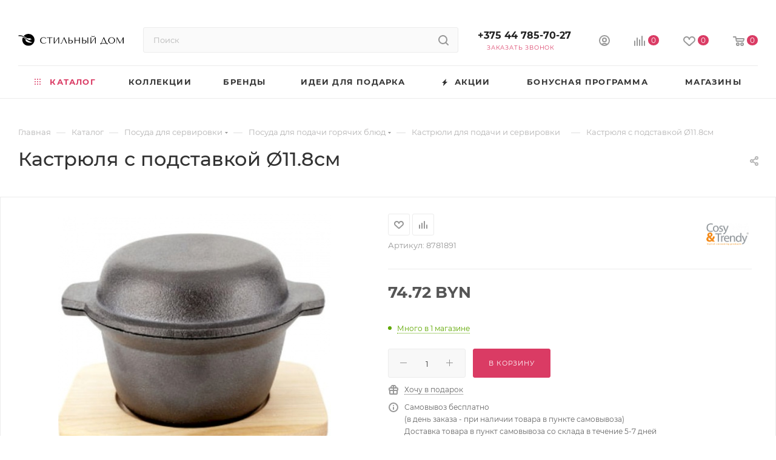

--- FILE ---
content_type: text/html; charset=UTF-8
request_url: https://stilnydom.by/catalog/kastryuli-dlya-podachi-i-servirovki/kastryulya-s-podstavkoy-11-8sm/
body_size: 114198
content:
<!DOCTYPE html>
<html xmlns="http://www.w3.org/1999/xhtml" xml:lang="ru" lang="ru"  >
<head><link rel="canonical" href="https://stilnydom.by/catalog/kastryuli-dlya-podachi-i-servirovki/kastryulya-s-podstavkoy-11-8sm/" />
    <title>Кастрюля с подставкой Ø11.8см купить в Минске</title>
    <meta name="viewport" content="initial-scale=1.0, width=device-width, maximum-scale=1" />
    <meta name="HandheldFriendly" content="true" />
    <meta name="yes" content="yes" />
    <meta name="apple-mobile-web-app-status-bar-style" content="black" />
    <meta name="SKYPE_TOOLBAR" content="SKYPE_TOOLBAR_PARSER_COMPATIBLE" />
    <meta http-equiv="Content-Type" content="text/html; charset=UTF-8" />
<meta name="description" content="Кастрюля с подставкой Ø11.8см заказать и купить в интернет-магазине эксклюзивной посуды и предметов сервировки Стильный дом ✔️ Огромный выбор и лучшие цены ✔️ Скидки и бонусы по программе лояльности" />
<script data-skip-moving="true">(function(w, d, n) {var cl = "bx-core";var ht = d.documentElement;var htc = ht ? ht.className : undefined;if (htc === undefined || htc.indexOf(cl) !== -1){return;}var ua = n.userAgent;if (/(iPad;)|(iPhone;)/i.test(ua)){cl += " bx-ios";}else if (/Windows/i.test(ua)){cl += ' bx-win';}else if (/Macintosh/i.test(ua)){cl += " bx-mac";}else if (/Linux/i.test(ua) && !/Android/i.test(ua)){cl += " bx-linux";}else if (/Android/i.test(ua)){cl += " bx-android";}cl += (/(ipad|iphone|android|mobile|touch)/i.test(ua) ? " bx-touch" : " bx-no-touch");cl += w.devicePixelRatio && w.devicePixelRatio >= 2? " bx-retina": " bx-no-retina";var ieVersion = -1;if (/AppleWebKit/.test(ua)){cl += " bx-chrome";}else if (/Opera/.test(ua)){cl += " bx-opera";}else if (/Firefox/.test(ua)){cl += " bx-firefox";}ht.className = htc ? htc + " " + cl : cl;})(window, document, navigator);</script>

<link href="/bitrix/css/aspro.max/notice.min.css?16681719952876"  rel="stylesheet" />
<link href="/bitrix/js/ui/design-tokens/dist/ui.design-tokens.min.css?171314840123233"  rel="stylesheet" />
<link href="/bitrix/js/ui/fonts/opensans/ui.font.opensans.min.css?16681720402320"  rel="stylesheet" />
<link href="/bitrix/js/main/popup/dist/main.popup.bundle.min.css?168781494826598"  rel="stylesheet" />
<link href="/bitrix/js/ui/hint/ui.hint.min.css?16681720402055"  rel="stylesheet" />
<link href="/bitrix/js/main/phonenumber/css/phonenumber.min.css?166817203036251"  rel="stylesheet" />
<link href="/bitrix/css/skyweb24.popuppro/animation.min.css?168872582562416"  rel="stylesheet" />
<link href="/bitrix/js/main/core/css/core_popup.min.css?166817203615428"  rel="stylesheet" />
<link href="/bitrix/css/main/font-awesome.min.css?166817199523748"  rel="stylesheet" />
<link href="/bitrix/cache/css/s1/aspro_max/page_7dfe476a1d54279f8fbef404c50ad342/page_7dfe476a1d54279f8fbef404c50ad342_v1.css?1766141219129158"  rel="stylesheet" />
<link href="/bitrix/cache/css/s1/aspro_max/default_687a49b797b2d072a7dd51d015301e2d/default_687a49b797b2d072a7dd51d015301e2d_v1.css?17661412194211"  rel="stylesheet" />
<link href="/bitrix/cache/css/s1/aspro_max/template_4a9e0b86d4e11d0fb697102f4fc41703/template_4a9e0b86d4e11d0fb697102f4fc41703_v1.css?17661412191236462"  data-template-style="true" rel="stylesheet" />




<link href="/bitrix/templates/aspro_max/css/critical.min.css?167200001424" data-skip-moving="true" rel="stylesheet">
<meta name="theme-color" content="#da3b64">
<style>:root{--theme-base-color: #da3b64;--theme-base-opacity-color: #da3b641a;--theme-base-color-hue:345;--theme-base-color-saturation:68%;--theme-base-color-lightness:54%;}</style>
<style>html {--theme-page-width: 1500px;--theme-page-width-padding: 30px}</style>
<script data-skip-moving="true">window.lazySizesConfig = window.lazySizesConfig || {};lazySizesConfig.loadMode = 1;lazySizesConfig.expand = 200;lazySizesConfig.expFactor = 1;lazySizesConfig.hFac = 0.1;window.lazySizesConfig.lazyClass = "lazy";</script>
<script src="/bitrix/templates/aspro_max/js/ls.unveilhooks.min.js" data-skip-moving="true" defer></script>
<script src="/bitrix/templates/aspro_max/js/lazysizes.min.js" data-skip-moving="true" defer></script>
<link href="/bitrix/templates/aspro_max/css/print.min.css?167512009421755" data-template-style="true" rel="stylesheet" media="print">
					<script data-skip-moving="true" src="/bitrix/js/main/jquery/jquery-2.2.4.min.js"></script>
					<script data-skip-moving="true" src="/bitrix/templates/aspro_max/js/speed.min.js?=1672784713"></script>
<link rel="shortcut icon" href="/favicon.ico" type="image/x-icon" />
<meta property="og:description" content="Кастрюля с подставкой - 11.8см" />
<meta property="og:image" content="https://stilnydom.by/upload/iblock/92d/peyjo336x3w9tttjzbu2ajgjgvix0950.jpg" />
<link rel="image_src" href="https://stilnydom.by/upload/iblock/92d/peyjo336x3w9tttjzbu2ajgjgvix0950.jpg"  />
<meta property="og:title" content="Кастрюля с подставкой Ø11.8см купить в Минске" />
<meta property="og:type" content="website" />
<meta property="og:url" content="https://stilnydom.by/catalog/kastryuli-dlya-podachi-i-servirovki/kastryulya-s-podstavkoy-11-8sm/" />
<script src="/bitrix/templates/aspro_max/js/fetch/bottom_panel.min.js?1713148578554" data-skip-moving="true" defer=""></script>
        <style>html {--fixed-header:105px;--fixed-tabs:49px;}</style>    <link rel="icon" type="image/png" sizes="96x96" href="/favicon-96x96.png" />
<link rel="icon" type="image/png" sizes="32x32" href="/favicon-32x32.png" />
<link rel="icon" type="image/svg+xml" sizes="any" href="/favicon.svg" />
<link rel="icon" href="/favicon.ico" />
<link rel="apple-touch-icon" sizes="180x180" href="/apple-touch-icon.png" />
<meta name="apple-mobile-web-app-title" content="Стильный дом" />
<link rel="manifest" href="/site.webmanifest" />
<meta name="msapplication-TileColor" content="#ffffff">
<meta name="theme-color" content="#ffffff">

<!-- Google tag (gtag.js) -->&nbsp;<!-- Yandex.Metrika counter -->
<!-- /Yandex.Metrika counter -->
<!-- Google Tag Manager -- Qmedia -->
<!-- End Google Tag Manager -->
<!-- Google Tag Manager (noscript) -- Qmedia -->
<!-- End Google Tag Manager (noscript) -->
<!-- bitrix24 counter -->
<!-- /bitrix24 counter -->
<!-- Facebook Pixel Code -->
<!-- End Facebook Pixel Code -->
</head>
<body class=" site_s1  fill_bg_n catalog-delayed-btn-Y theme-light" id="main" data-site="/">
    
	<div id="panel"></div>
    
        		<!--'start_frame_cache_basketitems-component-block'-->												<div id="ajax_basket"></div>
					<!--'end_frame_cache_basketitems-component-block'-->								<div class="cd-modal-bg"></div>
		<script data-skip-moving="true">var solutionName = 'arMaxOptions';</script>
		<script src="/bitrix/templates/aspro_max/js/setTheme.php?site_id=s1&site_dir=/" data-skip-moving="true"></script>
		    <!-- noindex -->
<div class="maxma-more__container">
    <div class="maxma-more__close-btn-wrapp">
        <div class="maxma-more__close-btn">
            <svg width="14" height="14" viewBox="0 0 14 14" fill="none" xmlns="http://www.w3.org/2000/svg">
                <g clip-path="url(#clip0_68_480)">
                    <path d="M8.40004 6.99994L13.72 12.3149C13.8123 12.4067 13.8855 12.5157 13.9355 12.6359C13.9855 12.756 14.0112 12.8848 14.0112 13.015C14.0112 13.1451 13.9855 13.2738 13.9355 13.394C13.8855 13.5141 13.8123 13.6232 13.72 13.715C13.5326 13.9012 13.2792 14.0057 13.015 14.0057C12.7508 14.0057 12.4974 13.9012 12.31 13.715L7.00002 8.39996L1.68001 13.715C1.49164 13.8867 1.24432 13.9793 0.98946 13.9734C0.734595 13.9676 0.491806 13.8637 0.311542 13.6834C0.131278 13.5031 0.0274333 13.2604 0.0215642 13.0055C0.0156951 12.7506 0.108273 12.5033 0.280048 12.3149L5.59999 6.99994L0.280048 1.68494C0.108273 1.49657 0.0156951 1.24925 0.0215642 0.994385C0.0274333 0.73952 0.131278 0.496731 0.311542 0.316467C0.491806 0.136203 0.734595 0.0322973 0.98946 0.0264282C1.24432 0.0205591 1.49164 0.113137 1.68001 0.284912L7.00002 5.59991L12.31 0.284912C12.4974 0.0986612 12.7508 -0.00585938 13.015 -0.00585938C13.2792 -0.00585938 13.5326 0.0986612 13.72 0.284912C13.8123 0.376639 13.8855 0.485763 13.9355 0.605896C13.9855 0.726029 14.0112 0.854813 14.0112 0.984924C14.0112 1.11504 13.9855 1.24388 13.9355 1.36401C13.8855 1.48415 13.8123 1.59321 13.72 1.68494L8.40004 6.99994Z" fill="white"/>
                </g>
                <defs>
                    <clipPath id="clip0_68_480">
                        <rect width="14" height="14" fill="white"/>
                    </clipPath>
                </defs>
            </svg>
        </div>
    </div>
    <div class="maxma-more__content">
        <div class="maxma-more__title">Бонусы с покупки</div>
        <div class="maxma-more__descr">
            На карту клиента будет зачисляться до 10% бонусов. Размер % зависит от накопленной суммы покупок:
        </div>
        <div class="maxma-more__calculation">
            <div class="modal-calculation__list">
                <div class="modal-calculation__item">
                    <div class="modal-calculation__left-side">
                        <div class="modal-calculation__circle"></div>
                        <div class="modal-calculation__delim"></div>
                    </div>
                    <div class="modal-calculation__right">
                        <div class="modal-calculation__percent">3%</div>
                        <div class="modal-calculation__condition">от 0 BYN</div>
                    </div>
                </div>
                <div class="modal-calculation__item">
                    <div class="modal-calculation__left-side">
                        <div class="modal-calculation__circle"></div>
                        <div class="modal-calculation__delim"></div>
                    </div>
                    <div class="modal-calculation__right">
                        <div class="modal-calculation__percent">5%</div>
                        <div class="modal-calculation__condition">от 500 BYN</div>
                    </div>
                </div>
                <div class="modal-calculation__item">
                    <div class="modal-calculation__left-side">
                        <div class="modal-calculation__circle"></div>
                        <div class="modal-calculation__delim"></div>
                    </div>
                    <div class="modal-calculation__right">
                        <div class="modal-calculation__percent">7%</div>
                        <div class="modal-calculation__condition">от 1500 BYN</div>
                    </div>
                </div>
                <div class="modal-calculation__item">
                    <div class="modal-calculation__left-side">
                        <div class="modal-calculation__circle"></div>
                    </div>
                    <div class="modal-calculation__right">
                        <div class="modal-calculation__percent">10%</div>
                        <div class="modal-calculation__condition">от 3000 BYN</div>
                    </div>
                </div>
            </div>
        </div>
        <div class="maxma-more__descr mt">
            Бонусы начисляются через сутки после совершения заказа и доступны для пользователя в течении 180 календарных дней.
        </div>
                    <a href="/auth/" class="maxma-more__logIn-btn">Войти</a>
    </div>
</div>
<!-- /noindex -->    <div class="wrapper1  header_bglight long_header colored_header catalog_page basket_normal basket_fill_WHITE side_LEFT block_side_WIDE catalog_icons_Y banner_auto  mheader-v4 header-v2 header-font-lower_N regions_N title_position_LEFT footer-v1 front-vindex1 mfixed_Y mfixed_view_always title-v1 lazy_Y with_phones compact-catalog dark-hover-overlay normal-catalog-img landing-slider big-banners-mobile-normal bottom-icons-panel-Y compact-breadcrumbs-Y catalog-delayed-btn-Y  ">

<div class="mega_fixed_menu scrollblock">
	<div class="maxwidth-theme">
		<svg class="svg svg-close" width="14" height="14" viewBox="0 0 14 14">
		  <path data-name="Rounded Rectangle 568 copy 16" d="M1009.4,953l5.32,5.315a0.987,0.987,0,0,1,0,1.4,1,1,0,0,1-1.41,0L1008,954.4l-5.32,5.315a0.991,0.991,0,0,1-1.4-1.4L1006.6,953l-5.32-5.315a0.991,0.991,0,0,1,1.4-1.4l5.32,5.315,5.31-5.315a1,1,0,0,1,1.41,0,0.987,0.987,0,0,1,0,1.4Z" transform="translate(-1001 -946)"></path>
		</svg>
		<i class="svg svg-close mask arrow"></i>
		<div class="row">
			<div class="col-md-9">
				<div class="left_menu_block">
					<div class="logo_block flexbox flexbox--row align-items-normal">
						<div class="logo">
							<a href="/"><img src="/upload/CMax/6c5/h0bybl0rzcx0jf7pbsi5kknasny9e9q7.svg" alt="stilnydom.by" title="stilnydom.by" data-src="" /></a>						</div>
						<div class="top-description addr">
							Мультибрендовый магазин аксессуаров для дома						</div>
					</div>
					<div class="search_block">
						<div class="search_wrap">
							<div class="search-block">
									<div class="search-wrapper">
		<div id="title-search_mega_menu">
			<form action="/catalog/" class="search">
				<div class="search-input-div">
					<input class="search-input" id="title-search-input_mega_menu" type="text" name="q" value="" placeholder="Поиск" size="20" maxlength="50" autocomplete="off" />
				</div>
				<div class="search-button-div">
					<button class="btn btn-search" type="submit" name="s" value="Найти"><i class="svg search2  inline " aria-hidden="true"><svg width="17" height="17" ><use xlink:href="/bitrix/templates/aspro_max/images/svg/header_icons_srite.svg#search"></use></svg></i></button>
					
					<span class="close-block inline-search-hide"><span class="svg svg-close close-icons"></span></span>
				</div>
			</form>
		</div>
	</div>
							</div>
						</div>
					</div>
										<!-- noindex -->

	<div class="burger_menu_wrapper">
		
			<div class="top_link_wrapper">
				<div class="menu-item dropdown catalog wide_menu  active">
					<div class="wrap">
						<a class="dropdown-toggle" href="/catalog/">
							<div class="link-title color-theme-hover">
																	<i class="svg inline  svg-inline-icon_catalog" aria-hidden="true" ><svg xmlns="http://www.w3.org/2000/svg" width="10" height="10" viewBox="0 0 10 10"><path  data-name="Rounded Rectangle 969 copy 7" class="cls-1" d="M644,76a1,1,0,1,1-1,1A1,1,0,0,1,644,76Zm4,0a1,1,0,1,1-1,1A1,1,0,0,1,648,76Zm4,0a1,1,0,1,1-1,1A1,1,0,0,1,652,76Zm-8,4a1,1,0,1,1-1,1A1,1,0,0,1,644,80Zm4,0a1,1,0,1,1-1,1A1,1,0,0,1,648,80Zm4,0a1,1,0,1,1-1,1A1,1,0,0,1,652,80Zm-8,4a1,1,0,1,1-1,1A1,1,0,0,1,644,84Zm4,0a1,1,0,1,1-1,1A1,1,0,0,1,648,84Zm4,0a1,1,0,1,1-1,1A1,1,0,0,1,652,84Z" transform="translate(-643 -76)"/></svg></i>																Каталог							</div>
						</a>
													<span class="tail"></span>
							<div class="burger-dropdown-menu row">
								<div class="menu-wrapper" >
									
																														<div class="col-md-4 dropdown-submenu  has_img">
																						<a href="/catalog/posuda-dlya-servirovki/" class="color-theme-hover" title="Посуда для сервировки">
												<span class="name option-font-bold">Посуда для сервировки</span>
											</a>
																								<div class="burger-dropdown-menu toggle_menu">
																																									<div class="menu-item  dropdown-submenu ">
															<a href="/catalog/stolovaya-posuda/" title="Столовая посуда">
																<span class="name color-theme-hover">Столовая посуда</span>
															</a>
																															<div class="burger-dropdown-menu with_padding">
																																			<div class="menu-item ">
																			<a href="/catalog/tarelki/" title="Тарелки">
																				<span class="name color-theme-hover">Тарелки</span>
																			</a>
																		</div>
																																			<div class="menu-item ">
																			<a href="/catalog/salatniki/" title="Салатники">
																				<span class="name color-theme-hover">Салатники</span>
																			</a>
																		</div>
																																			<div class="menu-item ">
																			<a href="/catalog/sousniki-rozetki-ikornitsy/" title="Соусники, розетки, икорницы">
																				<span class="name color-theme-hover">Соусники, розетки, икорницы</span>
																			</a>
																		</div>
																																			<div class="menu-item ">
																			<a href="/catalog/kremanki/" title="Креманки">
																				<span class="name color-theme-hover">Креманки</span>
																			</a>
																		</div>
																																			<div class="menu-item ">
																			<a href="/catalog/menazhnitsy/" title="Менажницы">
																				<span class="name color-theme-hover">Менажницы</span>
																			</a>
																		</div>
																																			<div class="menu-item ">
																			<a href="/catalog/supnitsy-bulonnitsy/" title="Супницы, бульонницы и горшочки для подачи">
																				<span class="name color-theme-hover">Супницы, бульонницы и горшочки для подачи</span>
																			</a>
																		</div>
																																			<div class="menu-item ">
																			<a href="/catalog/blyuda/" title="Блюда">
																				<span class="name color-theme-hover">Блюда</span>
																			</a>
																		</div>
																																			<div class="menu-item ">
																			<a href="/catalog/stolovaya-posuda-po-brendam/" title="Столовая посуда по брендам">
																				<span class="name color-theme-hover">Столовая посуда по брендам</span>
																			</a>
																		</div>
																																	</div>
																													</div>
																																									<div class="menu-item  dropdown-submenu ">
															<a href="/catalog/stolovye-pribory/" title="Столовые приборы">
																<span class="name color-theme-hover">Столовые приборы</span>
															</a>
																															<div class="burger-dropdown-menu with_padding">
																																			<div class="menu-item ">
																			<a href="/catalog/nabory-stolovykh-priborov/" title="Наборы столовых приборов">
																				<span class="name color-theme-hover">Наборы столовых приборов</span>
																			</a>
																		</div>
																																			<div class="menu-item ">
																			<a href="/catalog/otdelnye-predmety-vilki-lozhki-nozhi/" title="Отдельные предметы (вилки, ложки, ножи)">
																				<span class="name color-theme-hover">Отдельные предметы (вилки, ложки, ножи)</span>
																			</a>
																		</div>
																																			<div class="menu-item ">
																			<a href="/catalog/podstavki-i-organayzery-dlya-stolovykh-priborov/" title="Подставки и органайзеры для столовых приборов">
																				<span class="name color-theme-hover">Подставки и органайзеры для столовых приборов</span>
																			</a>
																		</div>
																																			<div class="menu-item ">
																			<a href="/catalog/korzinki-i-konverty-dlya-stolovyh-priborov/" title="Корзинки и конверты для столовых приборов">
																				<span class="name color-theme-hover">Корзинки и конверты для столовых приборов</span>
																			</a>
																		</div>
																																			<div class="menu-item ">
																			<a href="/catalog/stolovye-pribory-po-brendam/" title="Столовые приборы по брендам">
																				<span class="name color-theme-hover">Столовые приборы по брендам</span>
																			</a>
																		</div>
																																	</div>
																													</div>
																																									<div class="menu-item  dropdown-submenu ">
															<a href="/catalog/nabory-dlya-spetsiy/" title="Наборы для специй">
																<span class="name color-theme-hover">Наборы для специй</span>
															</a>
																															<div class="burger-dropdown-menu with_padding">
																																			<div class="menu-item ">
																			<a href="/catalog/emkosti-dlya-masla-uksusa/" title="Емкости для масла, уксуса">
																				<span class="name color-theme-hover">Емкости для масла, уксуса</span>
																			</a>
																		</div>
																																	</div>
																													</div>
																																									<div class="menu-item  dropdown-submenu ">
															<a href="/catalog/podnosy/" title="Подносы">
																<span class="name color-theme-hover">Подносы</span>
															</a>
																															<div class="burger-dropdown-menu with_padding">
																																			<div class="menu-item ">
																			<a href="/catalog/stoliki-dlya-podachi-zavtraka/" title="Столики для подачи завтрака">
																				<span class="name color-theme-hover">Столики для подачи завтрака</span>
																			</a>
																		</div>
																																	</div>
																													</div>
																																									<div class="menu-item  dropdown-submenu ">
															<a href="/catalog/korzinki-dlya-servirovki/" title="Корзинки для сервировки">
																<span class="name color-theme-hover">Корзинки для сервировки</span>
															</a>
																															<div class="burger-dropdown-menu with_padding">
																																			<div class="menu-item ">
																			<a href="/catalog/korzinki-dlya-khleba/" title="Корзинки для хлеба">
																				<span class="name color-theme-hover">Корзинки для хлеба</span>
																			</a>
																		</div>
																																	</div>
																													</div>
																																									<div class="menu-item   ">
															<a href="/catalog/kryshki-klosh-i-kryshki-dlya-blyud/" title="Крышки-клош и крышки для блюд">
																<span class="name color-theme-hover">Крышки-клош и крышки для блюд</span>
															</a>
																													</div>
																																									<div class="menu-item  dropdown-submenu ">
															<a href="/catalog/aksessuary-dlya-servirovki/" title="Аксессуары для сервировки">
																<span class="name color-theme-hover">Аксессуары для сервировки</span>
															</a>
																															<div class="burger-dropdown-menu with_padding">
																																			<div class="menu-item ">
																			<a href="/catalog/tortnitsy-gorki-i-derzhateli-dlya-servirovki/" title="Тортницы, горки и держатели для сервировки">
																				<span class="name color-theme-hover">Тортницы, горки и держатели для сервировки</span>
																			</a>
																		</div>
																																			<div class="menu-item ">
																			<a href="/catalog/dispensery/" title="Диспенсеры">
																				<span class="name color-theme-hover">Диспенсеры</span>
																			</a>
																		</div>
																																			<div class="menu-item ">
																			<a href="/catalog/etazherki-dlya-servirovki/" title="Этажерки для сервировки">
																				<span class="name color-theme-hover">Этажерки для сервировки</span>
																			</a>
																		</div>
																																			<div class="menu-item ">
																			<a href="/catalog/servirovochnye-vederki/" title="Сервировочные ведерки и стаканчики, фуршетные ложки">
																				<span class="name color-theme-hover">Сервировочные ведерки и стаканчики, фуршетные ложки</span>
																			</a>
																		</div>
																																			<div class="menu-item ">
																			<a href="/catalog/blyuda-dlya-podachi-pitstsy/" title="Блюда для подачи пиццы">
																				<span class="name color-theme-hover">Блюда для подачи пиццы</span>
																			</a>
																		</div>
																																			<div class="menu-item ">
																			<a href="/catalog/fruktovnitsy-vazy-dlya-fruktov/" title="Фруктовницы, вазы, чаши для фруктов и сладостей">
																				<span class="name color-theme-hover">Фруктовницы, вазы, чаши для фруктов и сладостей</span>
																			</a>
																		</div>
																																			<div class="menu-item ">
																			<a href="/catalog/deko-piki-furshetnye/" title="Фуршетные деко-пики">
																				<span class="name color-theme-hover">Фуршетные деко-пики</span>
																			</a>
																		</div>
																																			<div class="menu-item ">
																			<a href="/catalog/skaterti-i-salfetki-dlya-servirovki/" title="Скатерти и салфетки для сервировки">
																				<span class="name color-theme-hover">Скатерти и салфетки для сервировки</span>
																			</a>
																		</div>
																																			<div class="menu-item ">
																			<a href="/catalog/pleysmaty-i-podstavki-dlya-servirovki/" title="Плейсматы и подставки для сервировки">
																				<span class="name color-theme-hover">Плейсматы и подставки для сервировки</span>
																			</a>
																		</div>
																																			<div class="menu-item ">
																			<a href="/catalog/podstavki-dlya-blyud/" title="Подставки для блюд">
																				<span class="name color-theme-hover">Подставки для блюд</span>
																			</a>
																		</div>
																																			<div class="menu-item ">
																			<a href="/catalog/servirovochnye-doski/" title="Сервировочные доски">
																				<span class="name color-theme-hover">Сервировочные доски</span>
																			</a>
																		</div>
																																			<div class="menu-item ">
																			<a href="/catalog/podstavki-dlya-yaits/" title="Подставки для яиц">
																				<span class="name color-theme-hover">Подставки для яиц</span>
																			</a>
																		</div>
																																	</div>
																													</div>
																																									<div class="menu-item  dropdown-submenu ">
															<a href="/catalog/posuda-dlya-podachi-goryachikh-blyud/" title="Посуда для подачи горячих блюд">
																<span class="name color-theme-hover">Посуда для подачи горячих блюд</span>
															</a>
																															<div class="burger-dropdown-menu with_padding">
																																			<div class="menu-item ">
																			<a href="/catalog/skovorody-servirovochnye-i-podstavki-pod-goryachee/" title="Сковороды сервировочные и подставки под горячее">
																				<span class="name color-theme-hover">Сковороды сервировочные и подставки под горячее</span>
																			</a>
																		</div>
																																			<div class="menu-item active">
																			<a href="/catalog/kastryuli-dlya-podachi-i-servirovki/" title="Кастрюли для подачи и сервировки">
																				<span class="name color-theme-hover">Кастрюли для подачи и сервировки</span>
																			</a>
																		</div>
																																	</div>
																													</div>
																																									<div class="menu-item   ">
															<a href="/catalog/detskaya-posuda/" title="Детская посуда">
																<span class="name color-theme-hover">Детская посуда</span>
															</a>
																													</div>
																									</div>
																					</div>
									
																														<div class="col-md-4 dropdown-submenu  has_img">
																						<a href="/catalog/posuda-dlya-chaya-i-kofe/" class="color-theme-hover" title="Посуда для приготовления и подачи чая и кофе">
												<span class="name option-font-bold">Посуда для приготовления и подачи чая и кофе</span>
											</a>
																								<div class="burger-dropdown-menu toggle_menu">
																																									<div class="menu-item  dropdown-submenu ">
															<a href="/catalog/posuda-dlya-prigotovleniya-chaya-i-kofe/" title="Посуда для приготовления чая и кофе">
																<span class="name color-theme-hover">Посуда для приготовления чая и кофе</span>
															</a>
																															<div class="burger-dropdown-menu with_padding">
																																			<div class="menu-item ">
																			<a href="/catalog/chayniki-zavarochnye/" title="Чайники заварочные">
																				<span class="name color-theme-hover">Чайники заварочные</span>
																			</a>
																		</div>
																																			<div class="menu-item ">
																			<a href="/catalog/kofevarki-i-turki/" title="Кофеварки и турки">
																				<span class="name color-theme-hover">Кофеварки и турки</span>
																			</a>
																		</div>
																																			<div class="menu-item ">
																			<a href="/catalog/molochniki-slivochniki-pitchery/" title="Молочники, сливочники, питчеры">
																				<span class="name color-theme-hover">Молочники, сливочники, питчеры</span>
																			</a>
																		</div>
																																			<div class="menu-item ">
																			<a href="/catalog/french-pressy/" title="Френч прессы">
																				<span class="name color-theme-hover">Френч прессы</span>
																			</a>
																		</div>
																																			<div class="menu-item ">
																			<a href="/catalog/sitechki-dlya-zavarivaniya-chaya/" title="Ситечки для заваривания чая и фильтры">
																				<span class="name color-theme-hover">Ситечки для заваривания чая и фильтры</span>
																			</a>
																		</div>
																																			<div class="menu-item ">
																			<a href="/catalog/inventar-barista/" title="Инвентарь бариста">
																				<span class="name color-theme-hover">Инвентарь бариста</span>
																			</a>
																		</div>
																																	</div>
																													</div>
																																									<div class="menu-item  dropdown-submenu ">
															<a href="/catalog/posuda-dlya-podachi-chaya-i-kofe/" title="Посуда для подачи чая и кофе">
																<span class="name color-theme-hover">Посуда для подачи чая и кофе</span>
															</a>
																															<div class="burger-dropdown-menu with_padding">
																																			<div class="menu-item ">
																			<a href="/catalog/kruzhki-i-chashki-bez-blyudtsa/" title="Кружки и чашки без блюдца">
																				<span class="name color-theme-hover">Кружки и чашки без блюдца</span>
																			</a>
																		</div>
																																			<div class="menu-item ">
																			<a href="/catalog/chashki-s-blyudtsami/" title="Чашки с блюдцами">
																				<span class="name color-theme-hover">Чашки с блюдцами</span>
																			</a>
																		</div>
																																			<div class="menu-item ">
																			<a href="/catalog/chaynye-servizy-i-nabory/" title="Чайные сервизы, наборы чашек и кружек">
																				<span class="name color-theme-hover">Чайные сервизы, наборы чашек и кружек</span>
																			</a>
																		</div>
																																			<div class="menu-item ">
																			<a href="/catalog/blyudtsa/" title="Блюдца">
																				<span class="name color-theme-hover">Блюдца</span>
																			</a>
																		</div>
																																			<div class="menu-item ">
																			<a href="/catalog/kofeyniki/" title="Кофейники">
																				<span class="name color-theme-hover">Кофейники</span>
																			</a>
																		</div>
																																			<div class="menu-item ">
																			<a href="/catalog/sakharnitsy/" title="Сахарницы">
																				<span class="name color-theme-hover">Сахарницы</span>
																			</a>
																		</div>
																																	</div>
																													</div>
																																									<div class="menu-item  dropdown-submenu ">
															<a href="/catalog/posuda-dlya-turizma-piknika-i-fitnesa/" title="Посуда для туризма, пикника и фитнеса">
																<span class="name color-theme-hover">Посуда для туризма, пикника и фитнеса</span>
															</a>
																															<div class="burger-dropdown-menu with_padding">
																																			<div class="menu-item ">
																			<a href="/catalog/termosy-i-termokruzhki/" title="Термосы и термокружки">
																				<span class="name color-theme-hover">Термосы и термокружки</span>
																			</a>
																		</div>
																																			<div class="menu-item ">
																			<a href="/catalog/butylki-dlya-vody/" title="Бутылки для воды">
																				<span class="name color-theme-hover">Бутылки для воды</span>
																			</a>
																		</div>
																																	</div>
																													</div>
																									</div>
																					</div>
									
																														<div class="col-md-4 dropdown-submenu  has_img">
																						<a href="/catalog/posuda-dlya-napitkov-i-kokteyley/" class="color-theme-hover" title="Посуда для напитков и коктейлей">
												<span class="name option-font-bold">Посуда для напитков и коктейлей</span>
											</a>
																								<div class="burger-dropdown-menu toggle_menu">
																																									<div class="menu-item  dropdown-submenu ">
															<a href="/catalog/bokaly/" title="Бокалы">
																<span class="name color-theme-hover">Бокалы</span>
															</a>
																															<div class="burger-dropdown-menu with_padding">
																																			<div class="menu-item ">
																			<a href="/catalog/bokaly-dlya-vina/" title="Бокалы для вина">
																				<span class="name color-theme-hover">Бокалы для вина</span>
																			</a>
																		</div>
																																			<div class="menu-item ">
																			<a href="/catalog/bokaly-dlya-vody/" title="Бокалы для воды">
																				<span class="name color-theme-hover">Бокалы для воды</span>
																			</a>
																		</div>
																																			<div class="menu-item ">
																			<a href="/catalog/bokaly-dlya-shampanskogo/" title="Бокалы для шампанского">
																				<span class="name color-theme-hover">Бокалы для шампанского</span>
																			</a>
																		</div>
																																			<div class="menu-item ">
																			<a href="/catalog/bokaly-dlya-kokteyley/" title="Бокалы для коктейлей">
																				<span class="name color-theme-hover">Бокалы для коктейлей</span>
																			</a>
																		</div>
																																			<div class="menu-item ">
																			<a href="/catalog/bokaly-dlya-konyaka-i-brendi/" title="Бокалы для коньяка и бренди">
																				<span class="name color-theme-hover">Бокалы для коньяка и бренди</span>
																			</a>
																		</div>
																																	</div>
																													</div>
																																									<div class="menu-item  dropdown-submenu ">
															<a href="/catalog/stakany/" title="Стаканы">
																<span class="name color-theme-hover">Стаканы</span>
															</a>
																															<div class="burger-dropdown-menu with_padding">
																																			<div class="menu-item ">
																			<a href="/catalog/stakany-dlya-vody/" title="Стаканы для воды">
																				<span class="name color-theme-hover">Стаканы для воды</span>
																			</a>
																		</div>
																																			<div class="menu-item ">
																			<a href="/catalog/stakany-dlya-viski/" title="Стаканы для виски">
																				<span class="name color-theme-hover">Стаканы для виски</span>
																			</a>
																		</div>
																																			<div class="menu-item ">
																			<a href="/catalog/stakany-s-dvoynymi-stenkami-iz-termostekla/" title="Стаканы с двойными стенками из термостекла">
																				<span class="name color-theme-hover">Стаканы с двойными стенками из термостекла</span>
																			</a>
																		</div>
																																	</div>
																													</div>
																																									<div class="menu-item   ">
															<a href="/catalog/ryumki-stopki-shoty/" title="Рюмки, стопки, шоты">
																<span class="name color-theme-hover">Рюмки, стопки, шоты</span>
															</a>
																													</div>
																																									<div class="menu-item   ">
															<a href="/catalog/bokaly-i-stakany-dlya-piva/" title="Бокалы и стаканы для пива, пивные кружки">
																<span class="name color-theme-hover">Бокалы и стаканы для пива, пивные кружки</span>
															</a>
																													</div>
																																									<div class="menu-item  dropdown-submenu ">
															<a href="/catalog/kokteylnye-stakany-i-kruzhki/" title="Коктейльные стаканы и кружки">
																<span class="name color-theme-hover">Коктейльные стаканы и кружки</span>
															</a>
																															<div class="burger-dropdown-menu with_padding">
																																			<div class="menu-item ">
																			<a href="/catalog/stakany-dlya-kokteyley/" title="Стаканы для коктейлей">
																				<span class="name color-theme-hover">Стаканы для коктейлей</span>
																			</a>
																		</div>
																																			<div class="menu-item ">
																			<a href="/catalog/kokteylnye-kruzhki/" title="Коктейльные кружки">
																				<span class="name color-theme-hover">Коктейльные кружки</span>
																			</a>
																		</div>
																																	</div>
																													</div>
																																									<div class="menu-item   ">
															<a href="/catalog/dekanter/" title="Декантеры">
																<span class="name color-theme-hover">Декантеры</span>
															</a>
																													</div>
																																									<div class="menu-item   ">
															<a href="/catalog/grafiny/" title="Графины">
																<span class="name color-theme-hover">Графины</span>
															</a>
																													</div>
																																									<div class="menu-item   ">
															<a href="/catalog/kuvshiny/" title="Кувшины">
																<span class="name color-theme-hover">Кувшины</span>
															</a>
																													</div>
																																									<div class="menu-item   ">
															<a href="/catalog/nabory-bokalov-i-stakanov/" title="Наборы бокалов и стаканов">
																<span class="name color-theme-hover">Наборы бокалов и стаканов</span>
															</a>
																													</div>
																																									<div class="menu-item  dropdown-submenu ">
															<a href="/catalog/steklyannaya-posuda-po-brendam/" title="Стеклянная посуда по брендам">
																<span class="name color-theme-hover">Стеклянная посуда по брендам</span>
															</a>
																															<div class="burger-dropdown-menu with_padding">
																																			<div class="menu-item ">
																			<a href="/catalog/steklo-arcoroc-frantsiya/" title="Стекло Arcoroc, Франция">
																				<span class="name color-theme-hover">Стекло Arcoroc, Франция</span>
																			</a>
																		</div>
																																			<div class="menu-item ">
																			<a href="/catalog/steklo-bormioli-rocco-italiya/" title="Стекло Bormioli Rocco, Италия">
																				<span class="name color-theme-hover">Стекло Bormioli Rocco, Италия</span>
																			</a>
																		</div>
																																			<div class="menu-item ">
																			<a href="/catalog/khrustalnoe-steklo-luigi-bormioli-italiya/" title="Хрустальное стекло Luigi Bormioli, Италия">
																				<span class="name color-theme-hover">Хрустальное стекло Luigi Bormioli, Италия</span>
																			</a>
																		</div>
																																			<div class="menu-item ">
																			<a href="/catalog/dizaynerskoe-steklo-100-chef-ispaniya/" title="Дизайнерское стекло 100%Chef, Испания">
																				<span class="name color-theme-hover">Дизайнерское стекло 100%Chef, Испания</span>
																			</a>
																		</div>
																																			<div class="menu-item ">
																			<a href="/catalog/steklo-libbey-ssha/" title="Стекло Libbey, США">
																				<span class="name color-theme-hover">Стекло Libbey, США</span>
																			</a>
																		</div>
																																			<div class="menu-item ">
																			<a href="/catalog/khrustalnoe-steklo-krosno-polsha/" title="Хрустальное стекло Krosno, Польша">
																				<span class="name color-theme-hover">Хрустальное стекло Krosno, Польша</span>
																			</a>
																		</div>
																																			<div class="menu-item ">
																			<a href="/catalog/khrustalnoe-steklo-chef-sommelier-frantsiya/" title="Хрустальное стекло Chef&Sommelier, Франция">
																				<span class="name color-theme-hover">Хрустальное стекло Chef&Sommelier, Франция</span>
																			</a>
																		</div>
																																			<div class="menu-item ">
																			<a href="/catalog/khrustalnoe-steklo-cristal-d-arques-paris-frantsiya/" title="Хрустальное стекло Cristal d’Arques Paris, Франция">
																				<span class="name color-theme-hover">Хрустальное стекло Cristal d’Arques Paris, Франция</span>
																			</a>
																		</div>
																																			<div class="menu-item ">
																			<a href="/catalog/khrustalnoe-steklo-rona-slovakiya/" title="Хрустальное стекло Rona, Словакия">
																				<span class="name color-theme-hover">Хрустальное стекло Rona, Словакия</span>
																			</a>
																		</div>
																																			<div class="menu-item ">
																			<a href="/catalog/khrustalnoe-steklo-ruchnoy-raboty-zalto-avstriya/" title="Хрустальное стекло ручной работы Zalto, Австрия">
																				<span class="name color-theme-hover">Хрустальное стекло ручной работы Zalto, Австрия</span>
																			</a>
																		</div>
																																	</div>
																													</div>
																									</div>
																					</div>
									
																														<div class="col-md-4 dropdown-submenu  has_img">
																						<a href="/catalog/posuda/" class="color-theme-hover" title="Посуда для приготовления">
												<span class="name option-font-bold">Посуда для приготовления</span>
											</a>
																								<div class="burger-dropdown-menu toggle_menu">
																																									<div class="menu-item   ">
															<a href="/catalog/kastryuli/" title="Кастрюли">
																<span class="name color-theme-hover">Кастрюли</span>
															</a>
																													</div>
																																									<div class="menu-item  dropdown-submenu ">
															<a href="/catalog/skovorody/" title="Сковороды">
																<span class="name color-theme-hover">Сковороды</span>
															</a>
																															<div class="burger-dropdown-menu with_padding">
																																			<div class="menu-item ">
																			<a href="/catalog/skovorody-dlya-yaits-dlya-oladiy-i-blinov/" title="Сковороды для яиц, для оладий и блинов">
																				<span class="name color-theme-hover">Сковороды для яиц, для оладий и блинов</span>
																			</a>
																		</div>
																																			<div class="menu-item ">
																			<a href="/catalog/skovorody-wok/" title="Сковороды вок (wok)">
																				<span class="name color-theme-hover">Сковороды вок (wok)</span>
																			</a>
																		</div>
																																			<div class="menu-item ">
																			<a href="/catalog/skovorody-induktsionnye/" title="Сковороды индукционные">
																				<span class="name color-theme-hover">Сковороды индукционные</span>
																			</a>
																		</div>
																																			<div class="menu-item ">
																			<a href="/catalog/chugunnye-skovorodki/" title="Чугунные сковородки">
																				<span class="name color-theme-hover">Чугунные сковородки</span>
																			</a>
																		</div>
																																	</div>
																													</div>
																																									<div class="menu-item   ">
															<a href="/catalog/soteyniki-i-kovshi/" title="Сотейники и ковши">
																<span class="name color-theme-hover">Сотейники и ковши</span>
															</a>
																													</div>
																																									<div class="menu-item   ">
															<a href="/catalog/nabory-posudy-dlya-kukhni/" title="Наборы посуды для кухни">
																<span class="name color-theme-hover">Наборы посуды для кухни</span>
															</a>
																													</div>
																																									<div class="menu-item   ">
															<a href="/catalog/kryshki-dlya-posudy/" title="Крышки для посуды">
																<span class="name color-theme-hover">Крышки для посуды</span>
															</a>
																													</div>
																																									<div class="menu-item   ">
															<a href="/catalog/skorovarki/" title="Скороварки">
																<span class="name color-theme-hover">Скороварки</span>
															</a>
																													</div>
																																									<div class="menu-item  dropdown-submenu ">
															<a href="/catalog/gorshochki-emkosti-dlya-zapekaniya/" title="Горшочки и емкости для запекания">
																<span class="name color-theme-hover">Горшочки и емкости для запекания</span>
															</a>
																															<div class="burger-dropdown-menu with_padding">
																																			<div class="menu-item ">
																			<a href="/catalog/kokotnitsy/" title="Кокотницы">
																				<span class="name color-theme-hover">Кокотницы</span>
																			</a>
																		</div>
																																			<div class="menu-item ">
																			<a href="/catalog/kamen-dlya-zapekaniya-pitstsy/" title="Камень для запекания пиццы">
																				<span class="name color-theme-hover">Камень для запекания пиццы</span>
																			</a>
																		</div>
																																	</div>
																													</div>
																																									<div class="menu-item  dropdown-submenu ">
															<a href="/catalog/protivni/" title="Противни">
																<span class="name color-theme-hover">Противни</span>
															</a>
																															<div class="burger-dropdown-menu with_padding">
																																			<div class="menu-item ">
																			<a href="/catalog/setki-i-protivni-dlya-pitstsy/" title="Сетки и противни для пиццы">
																				<span class="name color-theme-hover">Сетки и противни для пиццы</span>
																			</a>
																		</div>
																																	</div>
																													</div>
																																									<div class="menu-item   ">
															<a href="/catalog/tazhiny/" title="Тажины">
																<span class="name color-theme-hover">Тажины</span>
															</a>
																													</div>
																																									<div class="menu-item   ">
															<a href="/catalog/konteynery-dlya-khraneniya-i-transportirovki/" title="Контейнеры для хранения и транспортировки продуктов">
																<span class="name color-theme-hover">Контейнеры для хранения и транспортировки продуктов</span>
															</a>
																													</div>
																									</div>
																					</div>
									
																														<div class="col-md-4 dropdown-submenu  has_img">
																						<a href="/catalog/kuhonnaya-utvar/" class="color-theme-hover" title="Кухонная утварь">
												<span class="name option-font-bold">Кухонная утварь</span>
											</a>
																								<div class="burger-dropdown-menu toggle_menu">
																																									<div class="menu-item  dropdown-submenu ">
															<a href="/catalog/kukhonnye-prinadlezhnosti/" title="Кухонные принадлежности">
																<span class="name color-theme-hover">Кухонные принадлежности</span>
															</a>
																															<div class="burger-dropdown-menu with_padding">
																																			<div class="menu-item ">
																			<a href="/catalog/nabory-kukhonnykh-prinadlezhnostey/" title="Наборы кухонных принадлежностей">
																				<span class="name color-theme-hover">Наборы кухонных принадлежностей</span>
																			</a>
																		</div>
																																			<div class="menu-item ">
																			<a href="/catalog/kukhonnye-lopatki/" title="Кухонные лопатки">
																				<span class="name color-theme-hover">Кухонные лопатки</span>
																			</a>
																		</div>
																																			<div class="menu-item ">
																			<a href="/catalog/kukhonnye-lozhki-i-vilki/" title="Кухонные ложки и вилки">
																				<span class="name color-theme-hover">Кухонные ложки и вилки</span>
																			</a>
																		</div>
																																			<div class="menu-item ">
																			<a href="/catalog/kukhonnye-shchiptsy-i-pintsety/" title="Кухонные щипцы и пинцеты">
																				<span class="name color-theme-hover">Кухонные щипцы и пинцеты</span>
																			</a>
																		</div>
																																			<div class="menu-item ">
																			<a href="/catalog/polovniki-cherpaki/" title="Половники, черпаки">
																				<span class="name color-theme-hover">Половники, черпаки</span>
																			</a>
																		</div>
																																			<div class="menu-item ">
																			<a href="/catalog/skrebki-dlya-snyatiya-cheshui-s-ryby/" title="Скребки для снятия чешуи с рыбы">
																				<span class="name color-theme-hover">Скребки для снятия чешуи с рыбы</span>
																			</a>
																		</div>
																																	</div>
																													</div>
																																									<div class="menu-item  dropdown-submenu ">
															<a href="/catalog/organizatsiya-rabochego-prostranstva/" title="Организация рабочего пространства на кухне">
																<span class="name color-theme-hover">Организация рабочего пространства на кухне</span>
															</a>
																															<div class="burger-dropdown-menu with_padding">
																																			<div class="menu-item ">
																			<a href="/catalog/sushilki-dlya-posudy/" title="Сушилки для посуды">
																				<span class="name color-theme-hover">Сушилки для посуды</span>
																			</a>
																		</div>
																																			<div class="menu-item ">
																			<a href="/catalog/derzhateli-bumazhnykh-polotenets/" title="Держатели бумажных полотенец">
																				<span class="name color-theme-hover">Держатели бумажных полотенец</span>
																			</a>
																		</div>
																																			<div class="menu-item ">
																			<a href="/catalog/emkosti-dlya-khraneniya-i-banki/" title="Емкости для хранения, банки и бутылки">
																				<span class="name color-theme-hover">Емкости для хранения, банки и бутылки</span>
																			</a>
																		</div>
																																			<div class="menu-item ">
																			<a href="/catalog/derzhateli-dlya-kukhonnykh-instrumentov/" title="Держатели и органайзеры для кухонных инструментов">
																				<span class="name color-theme-hover">Держатели и органайзеры для кухонных инструментов</span>
																			</a>
																		</div>
																																			<div class="menu-item ">
																			<a href="/catalog/derzhateli-dlya-razdelochnykh-dosok-i-kryshok/" title="Держатели для разделочных досок и крышек">
																				<span class="name color-theme-hover">Держатели для разделочных досок и крышек</span>
																			</a>
																		</div>
																																			<div class="menu-item ">
																			<a href="/catalog/organayzery-dlya-kukhonnoy-posudy/" title="Органайзеры для кухонной посуды">
																				<span class="name color-theme-hover">Органайзеры для кухонной посуды</span>
																			</a>
																		</div>
																																			<div class="menu-item ">
																			<a href="/catalog/organayzery-dlya-kholodilnika/" title="Органайзеры для холодильника">
																				<span class="name color-theme-hover">Органайзеры для холодильника</span>
																			</a>
																		</div>
																																	</div>
																													</div>
																																									<div class="menu-item  dropdown-submenu ">
															<a href="/catalog/konditerskiy-inventar/" title="Кондитерский инвентарь">
																<span class="name color-theme-hover">Кондитерский инвентарь</span>
															</a>
																															<div class="burger-dropdown-menu with_padding">
																																			<div class="menu-item ">
																			<a href="/catalog/formy-konditerskie/" title="Формы кондитерские">
																				<span class="name color-theme-hover">Формы кондитерские</span>
																			</a>
																		</div>
																																			<div class="menu-item ">
																			<a href="/catalog/konditerskie-meshki-i-nasadki/" title="Кондитерские мешки и насадки">
																				<span class="name color-theme-hover">Кондитерские мешки и насадки</span>
																			</a>
																		</div>
																																			<div class="menu-item ">
																			<a href="/catalog/aksessuary-dlya-vypechki/" title="Аксессуары для выпечки">
																				<span class="name color-theme-hover">Аксессуары для выпечки</span>
																			</a>
																		</div>
																																			<div class="menu-item ">
																			<a href="/catalog/skalki-i-kovriki-dlya-raskatki-testa/" title="Скалки и валики, коврики для раскатки теста">
																				<span class="name color-theme-hover">Скалки и валики, коврики для раскатки теста</span>
																			</a>
																		</div>
																																			<div class="menu-item ">
																			<a href="/catalog/konditerskie-lopatki-i-skrebki/" title="Кондитерские лопатки и скребки">
																				<span class="name color-theme-hover">Кондитерские лопатки и скребки</span>
																			</a>
																		</div>
																																			<div class="menu-item ">
																			<a href="/catalog/konditerskie-kisti/" title="Кондитерские кисти">
																				<span class="name color-theme-hover">Кондитерские кисти</span>
																			</a>
																		</div>
																																			<div class="menu-item ">
																			<a href="/catalog/nozhi-dlya-testa/" title="Ножи для теста">
																				<span class="name color-theme-hover">Ножи для теста</span>
																			</a>
																		</div>
																																			<div class="menu-item ">
																			<a href="/catalog/karamelizatory/" title="Карамелизаторы">
																				<span class="name color-theme-hover">Карамелизаторы</span>
																			</a>
																		</div>
																																			<div class="menu-item ">
																			<a href="/catalog/pekarskie-rukavitsy-i-prikhvatki/" title="Пекарские рукавицы и прихватки">
																				<span class="name color-theme-hover">Пекарские рукавицы и прихватки</span>
																			</a>
																		</div>
																																	</div>
																													</div>
																																									<div class="menu-item  dropdown-submenu ">
															<a href="/catalog/melnitsy-dlya-spetsiy/" title="Мельницы для специй">
																<span class="name color-theme-hover">Мельницы для специй</span>
															</a>
																															<div class="burger-dropdown-menu with_padding">
																																			<div class="menu-item ">
																			<a href="/catalog/melnitsy-dlya-pertsa/" title="Мельницы для перца">
																				<span class="name color-theme-hover">Мельницы для перца</span>
																			</a>
																		</div>
																																			<div class="menu-item ">
																			<a href="/catalog/melnitsy-dlya-soli/" title="Мельницы для соли">
																				<span class="name color-theme-hover">Мельницы для соли</span>
																			</a>
																		</div>
																																			<div class="menu-item ">
																			<a href="/catalog/nabory-melnits/" title="Наборы мельниц">
																				<span class="name color-theme-hover">Наборы мельниц</span>
																			</a>
																		</div>
																																			<div class="menu-item ">
																			<a href="/catalog/melnitsy-dlya-muskatnykh-orekhov/" title="Мельницы для мускатных орехов">
																				<span class="name color-theme-hover">Мельницы для мускатных орехов</span>
																			</a>
																		</div>
																																			<div class="menu-item ">
																			<a href="/catalog/melnitsy-dlya-kofe/" title="Мельницы для кофе">
																				<span class="name color-theme-hover">Мельницы для кофе</span>
																			</a>
																		</div>
																																	</div>
																													</div>
																																									<div class="menu-item   ">
															<a href="/catalog/miski-i-tazy/" title="Миски и тазы">
																<span class="name color-theme-hover">Миски и тазы</span>
															</a>
																													</div>
																																									<div class="menu-item   ">
															<a href="/catalog/venchiki-i-miksery-dlya-vzbivaniya/" title="Венчики и миксеры для взбивания">
																<span class="name color-theme-hover">Венчики и миксеры для взбивания</span>
															</a>
																													</div>
																																									<div class="menu-item  dropdown-submenu ">
															<a href="/catalog/izmelchiteli-i-terki/" title="Измельчители и терки">
																<span class="name color-theme-hover">Измельчители и терки</span>
															</a>
																															<div class="burger-dropdown-menu with_padding">
																																			<div class="menu-item ">
																			<a href="/catalog/skvizery-i-sokovyzhimalki/" title="Сквизеры и соковыжималки">
																				<span class="name color-theme-hover">Сквизеры и соковыжималки</span>
																			</a>
																		</div>
																																			<div class="menu-item ">
																			<a href="/catalog/stupki-i-pestiki/" title="Ступки и пестики">
																				<span class="name color-theme-hover">Ступки и пестики</span>
																			</a>
																		</div>
																																			<div class="menu-item ">
																			<a href="/catalog/kartofelemyalki/" title="Картофелемялки">
																				<span class="name color-theme-hover">Картофелемялки</span>
																			</a>
																		</div>
																																			<div class="menu-item ">
																			<a href="/catalog/pressy-dlya-chesnoka/" title="Прессы для чеснока">
																				<span class="name color-theme-hover">Прессы для чеснока</span>
																			</a>
																		</div>
																																			<div class="menu-item ">
																			<a href="/catalog/orekhokol/" title="Орехокол">
																				<span class="name color-theme-hover">Орехокол</span>
																			</a>
																		</div>
																																			<div class="menu-item ">
																			<a href="/catalog/yaytserezki/" title="Яйцерезки">
																				<span class="name color-theme-hover">Яйцерезки</span>
																			</a>
																		</div>
																																			<div class="menu-item ">
																			<a href="/catalog/mandoliny-i-ovoshcherezki/" title="Мандолины и овощерезки">
																				<span class="name color-theme-hover">Мандолины и овощерезки</span>
																			</a>
																		</div>
																																	</div>
																													</div>
																																									<div class="menu-item  dropdown-submenu ">
															<a href="/catalog/spetsialnye-prisposobleniya-i-oborudovanie-dlya-prigotovleniya-otdelnykh-blyud/" title="Специальные приспособления и оборудование для приготовления отдельных блюд">
																<span class="name color-theme-hover">Специальные приспособления и оборудование для приготовления отдельных блюд</span>
															</a>
																															<div class="burger-dropdown-menu with_padding">
																																			<div class="menu-item ">
																			<a href="/catalog/kulinarnye-formy-i-ramki/" title="Кулинарные формы и рамки">
																				<span class="name color-theme-hover">Кулинарные формы и рамки</span>
																			</a>
																		</div>
																																			<div class="menu-item ">
																			<a href="/catalog/formy-dlya-prigotovleniya-yaits-pashot/" title="Формы для приготовления яиц пашот">
																				<span class="name color-theme-hover">Формы для приготовления яиц пашот</span>
																			</a>
																		</div>
																																			<div class="menu-item ">
																			<a href="/catalog/sheyker-dlya-sousa/" title="Шейкеры для соуса">
																				<span class="name color-theme-hover">Шейкеры для соуса</span>
																			</a>
																		</div>
																																			<div class="menu-item ">
																			<a href="/catalog/formy-dlya-prigotovleniya-ravioli/" title="Формы для приготовления равиоли">
																				<span class="name color-theme-hover">Формы для приготовления равиоли</span>
																			</a>
																		</div>
																																			<div class="menu-item ">
																			<a href="/catalog/formy-dlya-prigotovleniya-yaichnitsy/" title="Формы для приготовления яичницы">
																				<span class="name color-theme-hover">Формы для приготовления яичницы</span>
																			</a>
																		</div>
																																	</div>
																													</div>
																																									<div class="menu-item  dropdown-submenu ">
															<a href="/catalog/prisposobleniya-i-emkosti-dlya-izmeneniy-na-kukhne/" title="Приспособления и емкости для измерений на кухне">
																<span class="name color-theme-hover">Приспособления и емкости для измерений на кухне</span>
															</a>
																															<div class="burger-dropdown-menu with_padding">
																																			<div class="menu-item ">
																			<a href="/catalog/mernye-emkosti/" title="Мерные емкости">
																				<span class="name color-theme-hover">Мерные емкости</span>
																			</a>
																		</div>
																																			<div class="menu-item ">
																			<a href="/catalog/sovki/" title="Кухонные совки">
																				<span class="name color-theme-hover">Кухонные совки</span>
																			</a>
																		</div>
																																			<div class="menu-item ">
																			<a href="/catalog/kukhonnye-vesy/" title="Кухонные весы">
																				<span class="name color-theme-hover">Кухонные весы</span>
																			</a>
																		</div>
																																			<div class="menu-item ">
																			<a href="/catalog/taymery-kukhonnye/" title="Таймеры кухонные">
																				<span class="name color-theme-hover">Таймеры кухонные</span>
																			</a>
																		</div>
																																			<div class="menu-item ">
																			<a href="/catalog/termometry-povarskie/" title="Термометры поварские">
																				<span class="name color-theme-hover">Термометры поварские</span>
																			</a>
																		</div>
																																	</div>
																													</div>
																																									<div class="menu-item  dropdown-submenu ">
															<a href="/catalog/durshlagi-i-sita/" title="Дуршлаги, сита и воронки">
																<span class="name color-theme-hover">Дуршлаги, сита и воронки</span>
															</a>
																															<div class="burger-dropdown-menu with_padding">
																																			<div class="menu-item ">
																			<a href="/catalog/sita-dlya-muki/" title="Сита для муки">
																				<span class="name color-theme-hover">Сита для муки</span>
																			</a>
																		</div>
																																	</div>
																													</div>
																																									<div class="menu-item   ">
															<a href="/catalog/molotki-dlya-myasa-tenderayzery/" title="Молотки для мяса, тендерайзеры">
																<span class="name color-theme-hover">Молотки для мяса, тендерайзеры</span>
															</a>
																													</div>
																																									<div class="menu-item   ">
															<a href="/catalog/sushilki-dlya-zeleni/" title="Сушилки для зелени">
																<span class="name color-theme-hover">Сушилки для зелени</span>
															</a>
																													</div>
																																									<div class="menu-item   ">
															<a href="/catalog/khlebnitsy-i-doski-dlya-khleba/" title="Хлебницы и доски для хлеба">
																<span class="name color-theme-hover">Хлебницы и доски для хлеба</span>
															</a>
																													</div>
																																									<div class="menu-item   ">
															<a href="/catalog/otdeliteli-kostochek-ot-vishen/" title="Отделители косточек от вишен">
																<span class="name color-theme-hover">Отделители косточек от вишен</span>
															</a>
																													</div>
																																									<div class="menu-item   ">
															<a href="/catalog/zazhigalki-kukhonnye/" title="Зажигалки кухонные">
																<span class="name color-theme-hover">Зажигалки кухонные</span>
															</a>
																													</div>
																																									<div class="menu-item collapsed  ">
															<a href="/catalog/aksessuary-dlya-grilya/" title="Аксессуары для гриля и печи">
																<span class="name color-theme-hover">Аксессуары для гриля и печи</span>
															</a>
																													</div>
																																									<div class="menu-item collapsed dropdown-submenu ">
															<a href="/catalog/aksessuary-dlya-prigotovleniya-pitstsy/" title="Аксессуары для приготовления пиццы">
																<span class="name color-theme-hover">Аксессуары для приготовления пиццы</span>
															</a>
																															<div class="burger-dropdown-menu with_padding">
																																			<div class="menu-item ">
																			<a href="/catalog/lopaty-i-lopatki-dlya-pitstsy/" title="Лопаты и лопатки для пиццы">
																				<span class="name color-theme-hover">Лопаты и лопатки для пиццы</span>
																			</a>
																		</div>
																																	</div>
																													</div>
																																									<div class="menu-item collapsed  ">
															<a href="/catalog/aksessuary-dlya-zharki-vo-frityure/" title="Аксессуары для жарки во фритюре">
																<span class="name color-theme-hover">Аксессуары для жарки во фритюре</span>
															</a>
																													</div>
																																									<div class="menu-item collapsed dropdown-submenu ">
															<a href="/catalog/odezhda-dlya-povara-i-konditera/" title="Одежда для повара и кондитера">
																<span class="name color-theme-hover">Одежда для повара и кондитера</span>
															</a>
																															<div class="burger-dropdown-menu with_padding">
																																			<div class="menu-item ">
																			<a href="/catalog/fartuki-i-peredniki/" title="Кухонные фартуки и передники">
																				<span class="name color-theme-hover">Кухонные фартуки и передники</span>
																			</a>
																		</div>
																																			<div class="menu-item ">
																			<a href="/catalog/povarskie-kolpaki/" title="Поварские колпаки, банданы и шапочки">
																				<span class="name color-theme-hover">Поварские колпаки, банданы и шапочки</span>
																			</a>
																		</div>
																																			<div class="menu-item ">
																			<a href="/catalog/nabory-odezhdy-dlya-konditera-i-povara/" title="Наборы одежды для кондитера и повара">
																				<span class="name color-theme-hover">Наборы одежды для кондитера и повара</span>
																			</a>
																		</div>
																																	</div>
																													</div>
																																									<div class="menu-item collapsed  ">
															<a href="/catalog/kukhonnye-perchatki/" title="Кухонные перчатки">
																<span class="name color-theme-hover">Кухонные перчатки</span>
															</a>
																													</div>
																																									<div class="menu-item collapsed  ">
															<a href="/catalog/bumaga-i-pakety-dlya-upakovki-produktov/" title="Бумага и пакеты для упаковки продуктов">
																<span class="name color-theme-hover">Бумага и пакеты для упаковки продуктов</span>
															</a>
																													</div>
																									</div>
																					</div>
									
																														<div class="col-md-4 dropdown-submenu  has_img">
																						<a href="/catalog/nozhi-i-razdelochnye-doski/" class="color-theme-hover" title="Ножи и разделочные доски">
												<span class="name option-font-bold">Ножи и разделочные доски</span>
											</a>
																								<div class="burger-dropdown-menu toggle_menu">
																																									<div class="menu-item  dropdown-submenu ">
															<a href="/catalog/kukhonnye-nozhi/" title="Кухонные ножи">
																<span class="name color-theme-hover">Кухонные ножи</span>
															</a>
																															<div class="burger-dropdown-menu with_padding">
																																			<div class="menu-item ">
																			<a href="/catalog/povarskie-nozhi-shef-nozhi/" title="Поварские ножи, шеф-ножи">
																				<span class="name color-theme-hover">Поварские ножи, шеф-ножи</span>
																			</a>
																		</div>
																																			<div class="menu-item ">
																			<a href="/catalog/nabory-kukhonnykh-nozhey/" title="Наборы кухонных ножей">
																				<span class="name color-theme-hover">Наборы кухонных ножей</span>
																			</a>
																		</div>
																																			<div class="menu-item ">
																			<a href="/catalog/obvalochnye-nozhi/" title="Обвалочные ножи">
																				<span class="name color-theme-hover">Обвалочные ножи</span>
																			</a>
																		</div>
																																			<div class="menu-item ">
																			<a href="/catalog/nozhi-dlya-myasa-fileynye-nozhi/" title="Ножи для мяса, филейные ножи">
																				<span class="name color-theme-hover">Ножи для мяса, филейные ножи</span>
																			</a>
																		</div>
																																	</div>
																													</div>
																																									<div class="menu-item  dropdown-submenu ">
															<a href="/catalog/nozhi-dlya-ovoshchey-fruktov/" title="Ножи для овощей, фруктов">
																<span class="name color-theme-hover">Ножи для овощей, фруктов</span>
															</a>
																															<div class="burger-dropdown-menu with_padding">
																																			<div class="menu-item ">
																			<a href="/catalog/nozhi-karbovochnye-figurnye/" title="Ножи карбовочные, фигурные ножи">
																				<span class="name color-theme-hover">Ножи карбовочные, фигурные ножи</span>
																			</a>
																		</div>
																																			<div class="menu-item ">
																			<a href="/catalog/ovoshchechistki-nozhi-dlya-chistki-ovoshchey-i-fruktov/" title="Овощечистки, ножи для чистки овощей и фруктов">
																				<span class="name color-theme-hover">Овощечистки, ножи для чистки овощей и фруктов</span>
																			</a>
																		</div>
																																	</div>
																													</div>
																																									<div class="menu-item  dropdown-submenu ">
															<a href="/catalog/doski-razdelochnye/" title="Доски разделочные">
																<span class="name color-theme-hover">Доски разделочные</span>
															</a>
																															<div class="burger-dropdown-menu with_padding">
																																			<div class="menu-item ">
																			<a href="/catalog/doski-razdelochnye-plastikovye/" title="Доски разделочные пластиковые">
																				<span class="name color-theme-hover">Доски разделочные пластиковые</span>
																			</a>
																		</div>
																																			<div class="menu-item ">
																			<a href="/catalog/doski-razdelochnye-derevyannye/" title="Доски разделочные деревянные">
																				<span class="name color-theme-hover">Доски разделочные деревянные</span>
																			</a>
																		</div>
																																			<div class="menu-item ">
																			<a href="/catalog/nabory-razdelochnykh-dosok/" title="Наборы разделочных досок">
																				<span class="name color-theme-hover">Наборы разделочных досок</span>
																			</a>
																		</div>
																																	</div>
																													</div>
																																									<div class="menu-item   ">
															<a href="/catalog/nozhi-dlya-syra/" title="Ножи для сыра">
																<span class="name color-theme-hover">Ножи для сыра</span>
															</a>
																													</div>
																																									<div class="menu-item   ">
															<a href="/catalog/nozhi-dlya-pitstsy/" title="Ножи для пиццы">
																<span class="name color-theme-hover">Ножи для пиццы</span>
															</a>
																													</div>
																																									<div class="menu-item  dropdown-submenu ">
															<a href="/catalog/konditerskie-nozhi/" title="Кондитерские ножи">
																<span class="name color-theme-hover">Кондитерские ножи</span>
															</a>
																															<div class="burger-dropdown-menu with_padding">
																																			<div class="menu-item ">
																			<a href="/catalog/nozhi-dlya-torta/" title="Ножи для торта">
																				<span class="name color-theme-hover">Ножи для торта</span>
																			</a>
																		</div>
																																	</div>
																													</div>
																																									<div class="menu-item   ">
															<a href="/catalog/nozhi-dlya-khleba-i-bagetov/" title="Ножи для хлеба и багетов">
																<span class="name color-theme-hover">Ножи для хлеба и багетов</span>
															</a>
																													</div>
																																									<div class="menu-item   ">
															<a href="/catalog/nozhi-dlya-ryby/" title="Ножи для рыбы">
																<span class="name color-theme-hover">Ножи для рыбы</span>
															</a>
																													</div>
																																									<div class="menu-item   ">
															<a href="/catalog/nozhi-dlya-masla/" title="Ножи для масла">
																<span class="name color-theme-hover">Ножи для масла</span>
															</a>
																													</div>
																																									<div class="menu-item   ">
															<a href="/catalog/nozhi-i-aksessuary-dlya-khamona-khamonery/" title="Ножи и аксессуары для хамона (хамонеры)">
																<span class="name color-theme-hover">Ножи и аксессуары для хамона (хамонеры)</span>
															</a>
																													</div>
																																									<div class="menu-item   ">
															<a href="/catalog/konservnye-nozhi-i-otkryvalki/" title="Консервные ножи и открывалки">
																<span class="name color-theme-hover">Консервные ножи и открывалки</span>
															</a>
																													</div>
																																									<div class="menu-item   ">
															<a href="/catalog/kukhonnye-nozhnitsy/" title="Кухонные ножницы">
																<span class="name color-theme-hover">Кухонные ножницы</span>
															</a>
																													</div>
																																									<div class="menu-item   ">
															<a href="/catalog/musaty-tochilki-bruski/" title="Мусаты, точилки, бруски">
																<span class="name color-theme-hover">Мусаты, точилки, бруски</span>
															</a>
																													</div>
																																									<div class="menu-item   ">
															<a href="/catalog/derzhateli-dlya-nozhey/" title="Держатели для ножей">
																<span class="name color-theme-hover">Держатели для ножей</span>
															</a>
																													</div>
																																									<div class="menu-item   ">
															<a href="/catalog/podstavki-dlya-nozhey/" title="Подставки для ножей">
																<span class="name color-theme-hover">Подставки для ножей</span>
															</a>
																													</div>
																																									<div class="menu-item collapsed  ">
															<a href="/catalog/sumki-i-chekhly-dlya-khraneniya-nozhey/" title="Сумки и чехлы для хранения ножей">
																<span class="name color-theme-hover">Сумки и чехлы для хранения ножей</span>
															</a>
																													</div>
																																									<div class="menu-item collapsed  ">
															<a href="/catalog/nozhi-arcos/" title="Ножи Arcos по сериям">
																<span class="name color-theme-hover">Ножи Arcos по сериям</span>
															</a>
																													</div>
																									</div>
																					</div>
									
																														<div class="col-md-4 dropdown-submenu  has_img">
																						<a href="/catalog/barnyy-inventar/" class="color-theme-hover" title="Барный инвентарь и аксессуары для мини бара">
												<span class="name option-font-bold">Барный инвентарь и аксессуары для мини бара</span>
											</a>
																								<div class="burger-dropdown-menu toggle_menu">
																																									<div class="menu-item   ">
															<a href="/catalog/sheykery-i-smesitelnye-stakany/" title="Шейкеры и смесительные стаканы">
																<span class="name color-theme-hover">Шейкеры и смесительные стаканы</span>
															</a>
																													</div>
																																									<div class="menu-item   ">
															<a href="/catalog/streynery/" title="Стрейнеры">
																<span class="name color-theme-hover">Стрейнеры</span>
															</a>
																													</div>
																																									<div class="menu-item   ">
															<a href="/catalog/dzhiggery/" title="Джиггеры">
																<span class="name color-theme-hover">Джиггеры</span>
															</a>
																													</div>
																																									<div class="menu-item   ">
															<a href="/catalog/madlery/" title="Мадлеры">
																<span class="name color-theme-hover">Мадлеры</span>
															</a>
																													</div>
																																									<div class="menu-item   ">
															<a href="/catalog/barnye-lozhki/" title="Барные ложки">
																<span class="name color-theme-hover">Барные ложки</span>
															</a>
																													</div>
																																									<div class="menu-item   ">
															<a href="/catalog/vakuumnye-nasosy-i-pompy/" title="Вакуумные насосы и помпы">
																<span class="name color-theme-hover">Вакуумные насосы и помпы</span>
															</a>
																													</div>
																																									<div class="menu-item   ">
															<a href="/catalog/probki-dlya-vinnykh-butylok/" title="Пробки для винных бутылок">
																<span class="name color-theme-hover">Пробки для винных бутылок</span>
															</a>
																													</div>
																																									<div class="menu-item   ">
															<a href="/catalog/geyzery-dlya-vinnykh-butylok/" title="Гейзеры для винных бутылок, аэраторы для вина">
																<span class="name color-theme-hover">Гейзеры для винных бутылок, аэраторы для вина</span>
															</a>
																													</div>
																																									<div class="menu-item   ">
															<a href="/catalog/shtopory/" title="Штопоры">
																<span class="name color-theme-hover">Штопоры</span>
															</a>
																													</div>
																																									<div class="menu-item   ">
															<a href="/catalog/podarochnye-nabory-barnykh-aksessuarov/" title="Подарочные наборы барных аксессуаров">
																<span class="name color-theme-hover">Подарочные наборы барных аксессуаров</span>
															</a>
																													</div>
																																									<div class="menu-item   ">
															<a href="/catalog/rimmery/" title="Риммеры">
																<span class="name color-theme-hover">Риммеры</span>
															</a>
																													</div>
																																									<div class="menu-item   ">
															<a href="/catalog/barnye-kovriki-setki/" title="Барные коврики и полоски">
																<span class="name color-theme-hover">Барные коврики и полоски</span>
															</a>
																													</div>
																																									<div class="menu-item   ">
															<a href="/catalog/derzhateli-dlya-bokalov-podstavki-dlya-stopok/" title="Держатели для бокалов, подставки для стопок">
																<span class="name color-theme-hover">Держатели для бокалов, подставки для стопок</span>
															</a>
																													</div>
																																									<div class="menu-item  dropdown-submenu ">
															<a href="/catalog/okhladiteli-dlya-napitkov/" title="Охладители для напитков">
																<span class="name color-theme-hover">Охладители для напитков</span>
															</a>
																															<div class="burger-dropdown-menu with_padding">
																																			<div class="menu-item ">
																			<a href="/catalog/formy-dlya-lda-izmelchiteli-i-aksessuary/" title="Формы для льда, измельчители и другие аксессуары">
																				<span class="name color-theme-hover">Формы для льда, измельчители и другие аксессуары</span>
																			</a>
																		</div>
																																			<div class="menu-item ">
																			<a href="/catalog/vedra-dlya-shampanskogo-lda/" title="Ведра для шампанского, льда">
																				<span class="name color-theme-hover">Ведра для шампанского, льда</span>
																			</a>
																		</div>
																																	</div>
																													</div>
																																									<div class="menu-item   ">
															<a href="/catalog/sifony-dlya-slivok-dlya-vody/" title="Сифоны для сливок и для воды">
																<span class="name color-theme-hover">Сифоны для сливок и для воды</span>
															</a>
																													</div>
																																									<div class="menu-item collapsed  ">
															<a href="/catalog/podstavki-dlya-butylok/" title="Подставки для бутылок">
																<span class="name color-theme-hover">Подставки для бутылок</span>
															</a>
																													</div>
																																									<div class="menu-item collapsed  ">
															<a href="/catalog/kolby-dlya-bitterov-i-aromy/" title="Колбы для биттеров и аромы">
																<span class="name color-theme-hover">Колбы для биттеров и аромы</span>
															</a>
																													</div>
																																									<div class="menu-item collapsed  ">
															<a href="/catalog/trubochki-dlya-kokteyley/" title="Трубочки для коктейлей">
																<span class="name color-theme-hover">Трубочки для коктейлей</span>
															</a>
																													</div>
																									</div>
																					</div>
									
																														<div class="col-md-4 dropdown-submenu  ">
																						<a href="/catalog/odnorazovaya-posuda/" class="color-theme-hover" title="Одноразовая посуда">
												<span class="name option-font-bold">Одноразовая посуда</span>
											</a>
																								<div class="burger-dropdown-menu toggle_menu">
																																									<div class="menu-item   ">
															<a href="/catalog/odnorazovye-stakany-bokaly-i-chashki/" title="Одноразовые стаканы, бокалы и чашки">
																<span class="name color-theme-hover">Одноразовые стаканы, бокалы и чашки</span>
															</a>
																													</div>
																																									<div class="menu-item   ">
															<a href="/catalog/solomki-trubochki/" title="Соломки, трубочки">
																<span class="name color-theme-hover">Соломки, трубочки</span>
															</a>
																													</div>
																																									<div class="menu-item   ">
															<a href="/catalog/yarkaya-odnorazovaya-posuda-dlya-detskikh-prazdnikov/" title="Яркая одноразовая посуда для детских праздников">
																<span class="name color-theme-hover">Яркая одноразовая посуда для детских праздников</span>
															</a>
																													</div>
																																									<div class="menu-item   ">
															<a href="/catalog/palochki-meshalki/" title="Палочки-мешалки">
																<span class="name color-theme-hover">Палочки-мешалки</span>
															</a>
																													</div>
																									</div>
																					</div>
									
																														<div class="col-md-4 dropdown-submenu  has_img">
																						<a href="/catalog/interer-i-dekor/" class="color-theme-hover" title="Интерьер и декор">
												<span class="name option-font-bold">Интерьер и декор</span>
											</a>
																								<div class="burger-dropdown-menu toggle_menu">
																																									<div class="menu-item  dropdown-submenu ">
															<a href="/catalog/statuetki/" title="Статуэтки">
																<span class="name color-theme-hover">Статуэтки</span>
															</a>
																															<div class="burger-dropdown-menu with_padding">
																																			<div class="menu-item ">
																			<a href="/catalog/derzhateli-dlya-knig/" title="Держатели для книг">
																				<span class="name color-theme-hover">Держатели для книг</span>
																			</a>
																		</div>
																																			<div class="menu-item ">
																			<a href="/catalog/steklyannye-shary-so-snegom/" title="Стеклянные шары со снегом">
																				<span class="name color-theme-hover">Стеклянные шары со снегом</span>
																			</a>
																		</div>
																																	</div>
																													</div>
																																									<div class="menu-item   ">
															<a href="/catalog/vazy-dlya-tsvetov/" title="Вазы для цветов">
																<span class="name color-theme-hover">Вазы для цветов</span>
															</a>
																													</div>
																																									<div class="menu-item   ">
															<a href="/catalog/khraneniye-ukrasheniy/" title="Шкатулки и держатели для хранения украшений">
																<span class="name color-theme-hover">Шкатулки и держатели для хранения украшений</span>
															</a>
																													</div>
																																									<div class="menu-item  dropdown-submenu ">
															<a href="/catalog/dekorativnye-svechi-i-podsvechniki/" title="Декоративные свечи и подсвечники">
																<span class="name color-theme-hover">Декоративные свечи и подсвечники</span>
															</a>
																															<div class="burger-dropdown-menu with_padding">
																																			<div class="menu-item ">
																			<a href="/catalog/podsvechniki-i-kandelyabry/" title="Подсвечники и канделябры">
																				<span class="name color-theme-hover">Подсвечники и канделябры</span>
																			</a>
																		</div>
																																	</div>
																													</div>
																																									<div class="menu-item   ">
															<a href="/catalog/iskusstvennye-tsvety/" title="Искусственные цветы">
																<span class="name color-theme-hover">Искусственные цветы</span>
															</a>
																													</div>
																																									<div class="menu-item   ">
															<a href="/catalog/detskie-igrushki/" title="Детские игрушки">
																<span class="name color-theme-hover">Детские игрушки</span>
															</a>
																													</div>
																																									<div class="menu-item   ">
															<a href="/catalog/novogodnie-igrushki/" title="Новогодние игрушки">
																<span class="name color-theme-hover">Новогодние игрушки</span>
															</a>
																													</div>
																																									<div class="menu-item   ">
															<a href="/catalog/ramki-dlya-foto/" title="Рамки для фотографий">
																<span class="name color-theme-hover">Рамки для фотографий</span>
															</a>
																													</div>
																																									<div class="menu-item   ">
															<a href="/catalog/leyki/" title="Лейки">
																<span class="name color-theme-hover">Лейки</span>
															</a>
																													</div>
																																									<div class="menu-item  dropdown-submenu ">
															<a href="/catalog/mebel/" title="Мебель">
																<span class="name color-theme-hover">Мебель</span>
															</a>
																															<div class="burger-dropdown-menu with_padding">
																																			<div class="menu-item ">
																			<a href="/catalog/stoliki-dlya-zavtraka-v-postel/" title="Столики для завтрака в постель">
																				<span class="name color-theme-hover">Столики для завтрака в постель</span>
																			</a>
																		</div>
																																	</div>
																													</div>
																																									<div class="menu-item   ">
															<a href="/catalog/broshi/" title="Броши">
																<span class="name color-theme-hover">Броши</span>
															</a>
																													</div>
																									</div>
																					</div>
									
																														<div class="col-md-4 dropdown-submenu  has_img">
																						<a href="/catalog/aromaty-dlya-doma/" class="color-theme-hover" title="Ароматы для дома">
												<span class="name option-font-bold">Ароматы для дома</span>
											</a>
																								<div class="burger-dropdown-menu toggle_menu">
																																									<div class="menu-item  dropdown-submenu ">
															<a href="/catalog/aroma-lampy-i-aromaty-k-nim/" title="Арома-лампы и ароматы к ним">
																<span class="name color-theme-hover">Арома-лампы и ароматы к ним</span>
															</a>
																															<div class="burger-dropdown-menu with_padding">
																																			<div class="menu-item ">
																			<a href="/catalog/lampy-berzhe-i-podarochnye-nabory/" title="Лампы Берже и подарочные наборы">
																				<span class="name color-theme-hover">Лампы Берже и подарочные наборы</span>
																			</a>
																		</div>
																																			<div class="menu-item ">
																			<a href="/catalog/aromaty-dlya-lampy-berzhe/" title="Ароматы для лампы Берже">
																				<span class="name color-theme-hover">Ароматы для лампы Берже</span>
																			</a>
																		</div>
																																	</div>
																													</div>
																																									<div class="menu-item  dropdown-submenu ">
															<a href="/catalog/aromadiffuzory/" title="Аромадиффузоры с палочками и ароматы к ним">
																<span class="name color-theme-hover">Аромадиффузоры с палочками и ароматы к ним</span>
															</a>
																															<div class="burger-dropdown-menu with_padding">
																																			<div class="menu-item ">
																			<a href="/catalog/aromatizatory-s-palochkami-maison-berger-paris/" title="Аромадиффузоры Maison Berger Paris">
																				<span class="name color-theme-hover">Аромадиффузоры Maison Berger Paris</span>
																			</a>
																		</div>
																																			<div class="menu-item ">
																			<a href="/catalog/aromatizatory-s-palochkami-mathilde-m/" title="Аромадиффузоры Mathilde M">
																				<span class="name color-theme-hover">Аромадиффузоры Mathilde M</span>
																			</a>
																		</div>
																																			<div class="menu-item ">
																			<a href="/catalog/napolniteli-dlya-aromadiffuzorov/" title="Ароматы-наполнители для аромадиффузоров">
																				<span class="name color-theme-hover">Ароматы-наполнители для аромадиффузоров</span>
																			</a>
																		</div>
																																	</div>
																													</div>
																																									<div class="menu-item  dropdown-submenu ">
															<a href="/catalog/avtodiffuzory-i-aromaty-dlya-avtomobilya/" title="Автодиффузоры и ароматы для автомобиля">
																<span class="name color-theme-hover">Автодиффузоры и ароматы для автомобиля</span>
															</a>
																															<div class="burger-dropdown-menu with_padding">
																																			<div class="menu-item ">
																			<a href="/catalog/aromadiffuzory-dlya-avto/" title="Аромадиффузоры для авто">
																				<span class="name color-theme-hover">Аромадиффузоры для авто</span>
																			</a>
																		</div>
																																			<div class="menu-item ">
																			<a href="/catalog/smennye-bloki-dlya-avtomobilnykh-diffuzorov/" title="Сменные блоки для автомобильных диффузоров">
																				<span class="name color-theme-hover">Сменные блоки для автомобильных диффузоров</span>
																			</a>
																		</div>
																																	</div>
																													</div>
																																									<div class="menu-item   ">
															<a href="/catalog/aromaticheskie-svechi/" title="Ароматические свечи">
																<span class="name color-theme-hover">Ароматические свечи</span>
															</a>
																													</div>
																																									<div class="menu-item   ">
															<a href="/catalog/interernye-dukhi-parfyum-dlya-interera/" title="Интерьерные духи, парфюм для интерьера">
																<span class="name color-theme-hover">Интерьерные духи, парфюм для интерьера</span>
															</a>
																													</div>
																																									<div class="menu-item   ">
															<a href="/catalog/aromaty-dlya-belya-i-tekstilya/" title="Ароматы для белья и текстиля">
																<span class="name color-theme-hover">Ароматы для белья и текстиля</span>
															</a>
																													</div>
																																									<div class="menu-item   ">
															<a href="/catalog/nabory-dlya-aromatizatsii-doma/" title="Наборы для ароматизации дома">
																<span class="name color-theme-hover">Наборы для ароматизации дома</span>
															</a>
																													</div>
																																									<div class="menu-item  dropdown-submenu ">
															<a href="/catalog/aromatizatory/" title="Декоративные ароматизаторы">
																<span class="name color-theme-hover">Декоративные ароматизаторы</span>
															</a>
																															<div class="burger-dropdown-menu with_padding">
																																			<div class="menu-item ">
																			<a href="/catalog/aromatizirovannye-podushki/" title="Ароматизированные подушки">
																				<span class="name color-theme-hover">Ароматизированные подушки</span>
																			</a>
																		</div>
																																			<div class="menu-item ">
																			<a href="/catalog/aromatizirovannye-kisti-i-pompony/" title="Ароматизированные кисти и помпоны">
																				<span class="name color-theme-hover">Ароматизированные кисти и помпоны</span>
																			</a>
																		</div>
																																	</div>
																													</div>
																																									<div class="menu-item   ">
															<a href="/catalog/aromaticheskie-sashe/" title="Ароматические саше">
																<span class="name color-theme-hover">Ароматические саше</span>
															</a>
																													</div>
																																									<div class="menu-item   ">
															<a href="/catalog/aromaticheskoe-mylo/" title="Ароматическое мыло">
																<span class="name color-theme-hover">Ароматическое мыло</span>
															</a>
																													</div>
																																									<div class="menu-item   ">
															<a href="/catalog/elektricheskie-aromodiffuzory/" title="Электрические аромодиффузоры">
																<span class="name color-theme-hover">Электрические аромодиффузоры</span>
															</a>
																													</div>
																																									<div class="menu-item   ">
															<a href="/catalog/blagovoniya/" title="Благовония">
																<span class="name color-theme-hover">Благовония</span>
															</a>
																													</div>
																									</div>
																					</div>
									
																														<div class="col-md-4 dropdown-submenu  has_img">
																						<a href="/catalog/chistota-i-poryadok/" class="color-theme-hover" title="Чистота и порядок">
												<span class="name option-font-bold">Чистота и порядок</span>
											</a>
																								<div class="burger-dropdown-menu toggle_menu">
																																									<div class="menu-item  dropdown-submenu ">
															<a href="/catalog/inventar-dlya-uborki/" title="Инвентарь для уборки">
																<span class="name color-theme-hover">Инвентарь для уборки</span>
															</a>
																															<div class="burger-dropdown-menu with_padding">
																																			<div class="menu-item ">
																			<a href="/catalog/shvabry-i-komplektuyushchie/" title="Швабры и комплектующие">
																				<span class="name color-theme-hover">Швабры и комплектующие</span>
																			</a>
																		</div>
																																			<div class="menu-item ">
																			<a href="/catalog/komplekty-dlya-uborki/" title="Комплекты для уборки">
																				<span class="name color-theme-hover">Комплекты для уборки</span>
																			</a>
																		</div>
																																			<div class="menu-item ">
																			<a href="/catalog/vedra-i-telezhki-dlya-vlazhnoy-uborki/" title="Ведра и тележки для влажной уборки">
																				<span class="name color-theme-hover">Ведра и тележки для влажной уборки</span>
																			</a>
																		</div>
																																			<div class="menu-item ">
																			<a href="/catalog/shchetki-i-sovki-dlya-uborki/" title="Щетки и совки для уборки">
																				<span class="name color-theme-hover">Щетки и совки для уборки</span>
																			</a>
																		</div>
																																			<div class="menu-item ">
																			<a href="/catalog/vakuumnye-stekloochistiteli/" title="Вакуумные стеклоочистители">
																				<span class="name color-theme-hover">Вакуумные стеклоочистители</span>
																			</a>
																		</div>
																																			<div class="menu-item ">
																			<a href="/catalog/raspyliteli-dlya-zhidkosti-pulverizatory/" title="Распылители для жидкости, пульверизаторы">
																				<span class="name color-theme-hover">Распылители для жидкости, пульверизаторы</span>
																			</a>
																		</div>
																																			<div class="menu-item ">
																			<a href="/catalog/aksessuary-dlya-mytya-posudy/" title="Аксессуары для мытья посуды">
																				<span class="name color-theme-hover">Аксессуары для мытья посуды</span>
																			</a>
																		</div>
																																			<div class="menu-item ">
																			<a href="/catalog/salfetki-i-tryapki-dlya-uborki/" title="Салфетки и тряпки для уборки">
																				<span class="name color-theme-hover">Салфетки и тряпки для уборки</span>
																			</a>
																		</div>
																																			<div class="menu-item ">
																			<a href="/catalog/khozyaystvennye-perchatki-dlya-mytya-i-uborki/" title="Хозяйственные перчатки для мытья и уборки">
																				<span class="name color-theme-hover">Хозяйственные перчатки для мытья и уборки</span>
																			</a>
																		</div>
																																			<div class="menu-item ">
																			<a href="/catalog/chistyashchie-sredstva-dlya-uborki/" title="Чистящие средства для уборки">
																				<span class="name color-theme-hover">Чистящие средства для уборки</span>
																			</a>
																		</div>
																																			<div class="menu-item ">
																			<a href="/catalog/sistema-click-system-ot-leifheit/" title="Система Click-System от Leifheit">
																				<span class="name color-theme-hover">Система Click-System от Leifheit</span>
																			</a>
																		</div>
																																	</div>
																													</div>
																																									<div class="menu-item  dropdown-submenu ">
															<a href="/catalog/ukhod-za-odezhdoy-i-obuvyu/" title="Уход за одеждой и обувью">
																<span class="name color-theme-hover">Уход за одеждой и обувью</span>
															</a>
																															<div class="burger-dropdown-menu with_padding">
																																			<div class="menu-item ">
																			<a href="/catalog/gladilnye-doski-i-aksessuary/" title="Гладильные доски и аксессуары к ним">
																				<span class="name color-theme-hover">Гладильные доски и аксессуары к ним</span>
																			</a>
																		</div>
																																			<div class="menu-item ">
																			<a href="/catalog/sushilki-dlya-belya/" title="Сушилки для белья">
																				<span class="name color-theme-hover">Сушилки для белья</span>
																			</a>
																		</div>
																																			<div class="menu-item ">
																			<a href="/catalog/veshalki-dlya-odezhdy-i-obuvi/" title="Вешалки для одежды и обуви">
																				<span class="name color-theme-hover">Вешалки для одежды и обуви</span>
																			</a>
																		</div>
																																			<div class="menu-item ">
																			<a href="/catalog/aksessuary-dlya-stirki/" title="Аксессуары для стирки">
																				<span class="name color-theme-hover">Аксессуары для стирки</span>
																			</a>
																		</div>
																																			<div class="menu-item ">
																			<a href="/catalog/korziny-dlya-belya/" title="Корзины для белья">
																				<span class="name color-theme-hover">Корзины для белья</span>
																			</a>
																		</div>
																																	</div>
																													</div>
																																									<div class="menu-item  dropdown-submenu ">
															<a href="/catalog/aksessuary-dlya-vannoy-komnaty/" title="Аксессуары для ванной комнаты">
																<span class="name color-theme-hover">Аксессуары для ванной комнаты</span>
															</a>
																															<div class="burger-dropdown-menu with_padding">
																																			<div class="menu-item ">
																			<a href="/catalog/dozatory-dispensery-dlya-myla/" title="Дозаторы, диспенсеры для мыла">
																				<span class="name color-theme-hover">Дозаторы, диспенсеры для мыла</span>
																			</a>
																		</div>
																																			<div class="menu-item ">
																			<a href="/catalog/organayzery-dlya-vannoy-komnaty/" title="Органайзеры для ванной комнаты">
																				<span class="name color-theme-hover">Органайзеры для ванной комнаты</span>
																			</a>
																		</div>
																																			<div class="menu-item ">
																			<a href="/catalog/mylnitsy-dlya-vannoy-komnaty/" title="Мыльницы для ванной комнаты">
																				<span class="name color-theme-hover">Мыльницы для ванной комнаты</span>
																			</a>
																		</div>
																																			<div class="menu-item ">
																			<a href="/catalog/krasota-i-gigiena/" title="Красота и гигиена">
																				<span class="name color-theme-hover">Красота и гигиена</span>
																			</a>
																		</div>
																																			<div class="menu-item ">
																			<a href="/catalog/konteynery-dlya-musora-v-vannuyu-komnatu/" title="Контейнеры для мусора в ванную комнату">
																				<span class="name color-theme-hover">Контейнеры для мусора в ванную комнату</span>
																			</a>
																		</div>
																																	</div>
																													</div>
																																									<div class="menu-item   ">
															<a href="/catalog/musornye-vedra-korziny-baki-yashchiki-pakety-meshki/" title="Мусорные ведра и корзины, баки и ящики, пакеты и мешки">
																<span class="name color-theme-hover">Мусорные ведра и корзины, баки и ящики, пакеты и мешки</span>
															</a>
																													</div>
																																									<div class="menu-item   ">
															<a href="/catalog/pepelnitsy-i-aksessuary-dlya-kuryashchikh/" title="Пепельницы и аксессуары для курящих">
																<span class="name color-theme-hover">Пепельницы и аксессуары для курящих</span>
															</a>
																													</div>
																																									<div class="menu-item   ">
															<a href="/catalog/aksessuary-dlya-tualetnoy-komnaty/" title="Аксессуары для туалетной комнаты">
																<span class="name color-theme-hover">Аксессуары для туалетной комнаты</span>
															</a>
																													</div>
																									</div>
																					</div>
									
																														<div class="col-md-4 dropdown-submenu  has_img">
																						<a href="/catalog/dlya-podarkov-i-prazdnika/" class="color-theme-hover" title="Идеи для подарков и аксессуары к празднику">
												<span class="name option-font-bold">Идеи для подарков и аксессуары к празднику</span>
											</a>
																								<div class="burger-dropdown-menu toggle_menu">
																																									<div class="menu-item   ">
															<a href="/catalog/dlya-nee/" title="Для нее">
																<span class="name color-theme-hover">Для нее</span>
															</a>
																													</div>
																																									<div class="menu-item   ">
															<a href="/catalog/dlya-nego/" title="Для него">
																<span class="name color-theme-hover">Для него</span>
															</a>
																													</div>
																																									<div class="menu-item   ">
															<a href="/catalog/dlya-pary/" title="Для пары">
																<span class="name color-theme-hover">Для пары</span>
															</a>
																													</div>
																																									<div class="menu-item   ">
															<a href="/catalog/dlya-rebenka/" title="Для ребенка">
																<span class="name color-theme-hover">Для ребенка</span>
															</a>
																													</div>
																																									<div class="menu-item   ">
															<a href="/catalog/brelki-dlya-klyuchey/" title="Брелоки для ключей">
																<span class="name color-theme-hover">Брелоки для ключей</span>
															</a>
																													</div>
																																									<div class="menu-item   ">
															<a href="/catalog/zakladki-dlya-knig/" title="Закладки для книг">
																<span class="name color-theme-hover">Закладки для книг</span>
															</a>
																													</div>
																																									<div class="menu-item   ">
															<a href="/catalog/den-materi/" title="День Матери">
																<span class="name color-theme-hover">День Матери</span>
															</a>
																													</div>
																																									<div class="menu-item   ">
															<a href="/catalog/rozhdestvo-i-novyy-god/" title="На Рождество и Новый год">
																<span class="name color-theme-hover">На Рождество и Новый год</span>
															</a>
																													</div>
																																									<div class="menu-item   ">
															<a href="/catalog/den-svyatogo-valentina/" title="День Святого Валентина">
																<span class="name color-theme-hover">День Святого Валентина</span>
															</a>
																													</div>
																																									<div class="menu-item  dropdown-submenu ">
															<a href="/catalog/aksessuary-dlya-prazdnika/" title="Аксессуары для праздника">
																<span class="name color-theme-hover">Аксессуары для праздника</span>
															</a>
																															<div class="burger-dropdown-menu with_padding">
																																			<div class="menu-item ">
																			<a href="/catalog/podarochnaya-upakovka/" title="Подарочная упаковка">
																				<span class="name color-theme-hover">Подарочная упаковка</span>
																			</a>
																		</div>
																																			<div class="menu-item ">
																			<a href="/catalog/svechi-dlya-torta/" title="Свечи для торта">
																				<span class="name color-theme-hover">Свечи для торта</span>
																			</a>
																		</div>
																																			<div class="menu-item ">
																			<a href="/catalog/vozdushnye-shary/" title="Воздушные шары">
																				<span class="name color-theme-hover">Воздушные шары</span>
																			</a>
																		</div>
																																			<div class="menu-item ">
																			<a href="/catalog/prazdnichnye-girlyandy/" title="Праздничные гирлянды">
																				<span class="name color-theme-hover">Праздничные гирлянды</span>
																			</a>
																		</div>
																																	</div>
																													</div>
																																									<div class="menu-item   ">
															<a href="/catalog/podarochnye-sertifikaty/" title="Подарочные сертификаты &quot;Стильный дом&quot;">
																<span class="name color-theme-hover">Подарочные сертификаты &quot;Стильный дом&quot;</span>
															</a>
																													</div>
																									</div>
																					</div>
																	</div>
							</div>
											</div>
				</div>
			</div>
					
		<div class="bottom_links_wrapper row">
								<div class="menu-item col-md-4 unvisible    ">
					<div class="wrap">
						<a class="" href="/col/">
							<div class="link-title color-theme-hover">
																Коллекции							</div>
						</a>
											</div>
				</div>
								<div class="menu-item col-md-4 unvisible    ">
					<div class="wrap">
						<a class="" href="/brands/">
							<div class="link-title color-theme-hover">
																Бренды							</div>
						</a>
											</div>
				</div>
								<div class="menu-item col-md-4 unvisible    ">
					<div class="wrap">
						<a class="" href="/catalog/dlya-podarkov-i-prazdnika/">
							<div class="link-title color-theme-hover">
																Идеи для подарка							</div>
						</a>
											</div>
				</div>
								<div class="menu-item col-md-4 unvisible    ">
					<div class="wrap">
						<a class="" href="/sale/">
							<div class="link-title color-theme-hover">
																	<i class="svg inline  svg-inline-icon_discount" aria-hidden="true" ><svg xmlns="http://www.w3.org/2000/svg" width="9" height="12" viewBox="0 0 9 12"><path  data-name="Shape 943 copy 12" class="cls-1" d="M710,75l-7,7h3l-1,5,7-7h-3Z" transform="translate(-703 -75)"/></svg></i>																Акции							</div>
						</a>
											</div>
				</div>
								<div class="menu-item col-md-4 unvisible    ">
					<div class="wrap">
						<a class="" href="/programma-loyalnosti/">
							<div class="link-title color-theme-hover">
																Бонусная программа							</div>
						</a>
											</div>
				</div>
								<div class="menu-item col-md-4 unvisible    ">
					<div class="wrap">
						<a class="" href="/contacts/stores/">
							<div class="link-title color-theme-hover">
																Магазины							</div>
						</a>
											</div>
				</div>
					</div>

	</div>
					<!-- /noindex -->
														</div>
			</div>
			<div class="col-md-3">
				<div class="right_menu_block">
					<div class="contact_wrap">
						<div class="info">
							<div class="phone blocks">
								<div class="">
																	<!-- noindex -->
			<div class="phone with_dropdown white sm">
									<div class="wrap">
						<div>
									<i class="svg svg-inline-phone  inline " aria-hidden="true"><svg width="5" height="13" ><use xlink:href="/bitrix/templates/aspro_max/images/svg/header_icons_srite.svg#phone_footer"></use></svg></i><a rel="nofollow" href="tel:+375447857027">+375 44 785-70-27</a>
										</div>
					</div>
											</div>
			<!-- /noindex -->
												</div>
								<div class="callback_wrap">
									<span class="callback-block animate-load font_upper colored" data-event="jqm" data-param-form_id="CALLBACK" data-name="callback">Заказать звонок</span>
								</div>
							</div>
							<div class="question_button_wrapper">
								<span class="btn btn-lg btn-transparent-border-color btn-wide animate-load colored_theme_hover_bg-el" data-event="jqm" data-param-form_id="ASK" data-name="ask">
									Задать вопрос								</span>
							</div>
							<div class="person_wrap">
		<!--'start_frame_cache_header-auth-block1'-->			<!-- noindex --><div class="auth_wr_inner "><a rel="nofollow" title="Мой кабинет" class="personal-link dark-color animate-load" data-event="jqm" data-param-backurl="%2Fcatalog%2Fkastryuli-dlya-podachi-i-servirovki%2Fkastryulya-s-podstavkoy-11-8sm%2F" data-param-type="auth" data-name="auth" href="/personal/"><i class="svg svg-inline-cabinet big inline " aria-hidden="true"><svg width="18" height="18" ><use xlink:href="/bitrix/templates/aspro_max/images/svg/header_icons_srite.svg#user"></use></svg></i><span class="wrap"><span class="name">Войти</span></span></a></div><!-- /noindex -->		<!--'end_frame_cache_header-auth-block1'-->
			<!--'start_frame_cache_mobile-basket-with-compare-block1'-->		<!-- noindex -->
					<div class="menu middle">
				<ul>
											<li class="counters">
							<a rel="nofollow" class="dark-color basket-link basket ready " href="/basket/">
								<i class="svg  svg-inline-basket" aria-hidden="true" ><svg class="" width="19" height="16" viewBox="0 0 19 16"><path data-name="Ellipse 2 copy 9" class="cls-1" d="M956.047,952.005l-0.939,1.009-11.394-.008-0.952-1-0.953-6h-2.857a0.862,0.862,0,0,1-.952-1,1.025,1.025,0,0,1,1.164-1h2.327c0.3,0,.6.006,0.6,0.006a1.208,1.208,0,0,1,1.336.918L943.817,947h12.23L957,948v1Zm-11.916-3,0.349,2h10.007l0.593-2Zm1.863,5a3,3,0,1,1-3,3A3,3,0,0,1,945.994,954.005ZM946,958a1,1,0,1,0-1-1A1,1,0,0,0,946,958Zm7.011-4a3,3,0,1,1-3,3A3,3,0,0,1,953.011,954.005ZM953,958a1,1,0,1,0-1-1A1,1,0,0,0,953,958Z" transform="translate(-938 -944)"></path></svg></i>								<span>Корзина<span class="count empted">0</span></span>
							</a>
						</li>
																<li class="counters">
							<a rel="nofollow" 
								class="dark-color basket-link delay ready " 
								href="/personal/favorite/"
							>
								<i class="svg  svg-inline-basket" aria-hidden="true" ><svg xmlns="http://www.w3.org/2000/svg" width="16" height="13" viewBox="0 0 16 13"><defs><style>.clsw-1{fill:#fff;fill-rule:evenodd;}</style></defs><path class="clsw-1" d="M506.755,141.6l0,0.019s-4.185,3.734-5.556,4.973a0.376,0.376,0,0,1-.076.056,1.838,1.838,0,0,1-1.126.357,1.794,1.794,0,0,1-1.166-.4,0.473,0.473,0,0,1-.1-0.076c-1.427-1.287-5.459-4.878-5.459-4.878l0-.019A4.494,4.494,0,1,1,500,135.7,4.492,4.492,0,1,1,506.755,141.6Zm-3.251-5.61A2.565,2.565,0,0,0,501,138h0a1,1,0,1,1-2,0h0a2.565,2.565,0,0,0-2.506-2,2.5,2.5,0,0,0-1.777,4.264l-0.013.019L500,145.1l5.179-4.749c0.042-.039.086-0.075,0.126-0.117l0.052-.047-0.006-.008A2.494,2.494,0,0,0,503.5,135.993Z" transform="translate(-492 -134)"/></svg></i>								<span>Избранные товары<span class="count js-count empted">0</span></span>
							</a>
						</li>
									</ul>
			</div>
							<div class="menu middle">
				<ul>
					<li class="counters">
						<a rel="nofollow" class="dark-color basket-link compare ready " href="/catalog/compare.php">
							<i class="svg inline  svg-inline-compare " aria-hidden="true" ><svg xmlns="http://www.w3.org/2000/svg" width="18" height="17" viewBox="0 0 18 17"><defs><style>.cls-1{fill:#333;fill-rule:evenodd;}</style></defs><path  data-name="Rounded Rectangle 865" class="cls-1" d="M597,78a1,1,0,0,1,1,1v9a1,1,0,0,1-2,0V79A1,1,0,0,1,597,78Zm4-6a1,1,0,0,1,1,1V88a1,1,0,0,1-2,0V73A1,1,0,0,1,601,72Zm4,8a1,1,0,0,1,1,1v7a1,1,0,0,1-2,0V81A1,1,0,0,1,605,80Zm-12-5a1,1,0,0,1,1,1V88a1,1,0,0,1-2,0V76A1,1,0,0,1,593,75Zm-4,5a1,1,0,0,1,1,1v7a1,1,0,0,1-2,0V81A1,1,0,0,1,589,80Z" transform="translate(-588 -72)"/></svg>
</i>							<span>Сравнение товаров<span class="count empted">0</span></span>
						</a>
					</li>
				</ul>
			</div>
				<!-- /noindex -->
		<!--'end_frame_cache_mobile-basket-with-compare-block1'-->								</div>
						</div>
					</div>
					<div class="footer_wrap">
						
		
							<div class="email blocks color-theme-hover">
					<i class="svg inline  svg-inline-email" aria-hidden="true" ><svg xmlns="http://www.w3.org/2000/svg" width="11" height="9" viewBox="0 0 11 9"><path  data-name="Rectangle 583 copy 16" class="cls-1" d="M367,142h-7a2,2,0,0,1-2-2v-5a2,2,0,0,1,2-2h7a2,2,0,0,1,2,2v5A2,2,0,0,1,367,142Zm0-2v-3.039L364,139h-1l-3-2.036V140h7Zm-6.634-5,3.145,2.079L366.634,135h-6.268Z" transform="translate(-358 -133)"/></svg></i>					<address><a href="mailto:info@stilnydom.by">info@stilnydom.by</a></address>				</div>
		
		
							<div class="address blocks">
					<i class="svg inline  svg-inline-addr" aria-hidden="true" ><svg xmlns="http://www.w3.org/2000/svg" width="9" height="12" viewBox="0 0 9 12"><path class="cls-1" d="M959.135,82.315l0.015,0.028L955.5,87l-3.679-4.717,0.008-.013a4.658,4.658,0,0,1-.83-2.655,4.5,4.5,0,1,1,9,0A4.658,4.658,0,0,1,959.135,82.315ZM955.5,77a2.5,2.5,0,0,0-2.5,2.5,2.467,2.467,0,0,0,.326,1.212l-0.014.022,2.181,3.336,2.034-3.117c0.033-.046.063-0.094,0.093-0.142l0.066-.1-0.007-.009a2.468,2.468,0,0,0,.32-1.2A2.5,2.5,0,0,0,955.5,77Z" transform="translate(-951 -75)"/></svg></i>					г.Минск, Партизанский пр-т. 150А<br>
 <br>
Ежедневно: с 10:00 до 22:00				</div>
		
							<div class="social-block">
							<div class="social-icons">
		<!-- noindex -->
	<ul>
							<li class="facebook">
				<a href="https://www.facebook.com/stilnydom.by" target="_blank" rel="nofollow" title="Facebook">
					Facebook				</a>
			</li>
									<li class="instagram">
				<a href="https://www.instagram.com/stilnydom_by/" target="_blank" rel="nofollow" title="Instagram">
					Instagram				</a>
			</li>
									<li class="ytb">
				<a href="https://www.youtube.com/@ppi_by" target="_blank" rel="nofollow" title="YouTube">
					YouTube				</a>
			</li>
																							</ul>
	<!-- /noindex -->
</div>						</div>
					</div>
				</div>
			</div>
		</div>
	</div>
</div>
			<div class="banner_content_bottom_container flexbox flexbox--gap flexbox--gap-16" >
														<div class="banner  item SCALE TOP_HEADER hidden-sm hidden-xs"  id="bx_3218110189_1078">
															<img data-lazyload src="[data-uri]" data-src="" alt="Сверху над шапкой" title="Сверху над шапкой" class="lazy img-responsive" />
												</div>
			</div>
<div class="header_wrap visible-lg visible-md title-v1 ">
	<header id="header">
		<div class="header-wrapper">
	<div class="logo_and_menu-row with-search header__top-part">
			<div class="maxwidth-theme logo-row short">
				<div class="header__top-inner">
							<div class="logo-block  floated  header__top-item">
								<div class="line-block line-block--16">
									<div class="logo line-block__item no-shrinked">
										<a href="/"><img src="/upload/CMax/6c5/h0bybl0rzcx0jf7pbsi5kknasny9e9q7.svg" alt="stilnydom.by" title="stilnydom.by" data-src="" /></a>									</div>
								</div>	
							</div>
														<div class="header__top-item flex1">
									<div class="search_wrap">
										<div class="search-block inner-table-block">
		<div class="search-wrapper">
			<div id="title-search_fixed">
				<form action="/catalog/" class="search">
					<div class="search-input-div">
						<input class="search-input" id="title-search-input_fixed" type="text" name="q" value="" placeholder="Поиск" size="20" maxlength="50" autocomplete="off" />
					</div>
					<div class="search-button-div">
													<button class="btn btn-search" type="submit" name="s" value="Найти">
								<i class="svg search2  inline " aria-hidden="true"><svg width="17" height="17" ><use xlink:href="/bitrix/templates/aspro_max/images/svg/header_icons_srite.svg#search"></use></svg></i>							</button>
						
						<span class="close-block inline-search-hide"><i class="svg inline  svg-inline-search svg-close close-icons colored_theme_hover" aria-hidden="true" ><svg xmlns="http://www.w3.org/2000/svg" width="16" height="16" viewBox="0 0 16 16"><path data-name="Rounded Rectangle 114 copy 3" class="cccls-1" d="M334.411,138l6.3,6.3a1,1,0,0,1,0,1.414,0.992,0.992,0,0,1-1.408,0l-6.3-6.306-6.3,6.306a1,1,0,0,1-1.409-1.414l6.3-6.3-6.293-6.3a1,1,0,0,1,1.409-1.414l6.3,6.3,6.3-6.3A1,1,0,0,1,340.7,131.7Z" transform="translate(-325 -130)"></path></svg></i></span>
					</div>
				</form>
			</div>
		</div>
											</div>
									</div>
							</div>
							<div class="header__top-item flex">
								<div class="wrap_icon inner-table-block">
									<div class="phone-block blocks fontUp">
																													<!-- noindex -->
			<div class="phone with_dropdown no-icons">
									<i class="svg svg-inline-phone  inline " aria-hidden="true"><svg width="5" height="13" ><use xlink:href="/bitrix/templates/aspro_max/images/svg/header_icons_srite.svg#phone_black"></use></svg></i><a rel="nofollow" href="tel:+375447857027">+375 44 785-70-27</a>
											</div>
			<!-- /noindex -->
																																			<div class="inline-block">
												<span class="callback-block animate-load colored" data-event="jqm" data-param-form_id="CALLBACK" data-name="callback">Заказать звонок</span>
											</div>
																			</div>
								</div>
							</div>
							<div class="right-icons wb header__top-item">
								<div class="line-block line-block--40 line-block--40-1200">
																			
									<div class="line-block__item">
										<div class="wrap_icon inner-table-block person">
		<!--'start_frame_cache_header-auth-block2'-->			<!-- noindex --><div class="auth_wr_inner "><a rel="nofollow" title="Мой кабинет" class="personal-link dark-color animate-load" data-event="jqm" data-param-backurl="%2Fcatalog%2Fkastryuli-dlya-podachi-i-servirovki%2Fkastryulya-s-podstavkoy-11-8sm%2F" data-param-type="auth" data-name="auth" href="/personal/"><i class="svg svg-inline-cabinet big inline " aria-hidden="true"><svg width="18" height="18" ><use xlink:href="/bitrix/templates/aspro_max/images/svg/header_icons_srite.svg#user"></use></svg></i><span class="wrap"><span class="name">Войти</span></span></a></div><!-- /noindex -->		<!--'end_frame_cache_header-auth-block2'-->
											</div>
									</div>
																													<!--'start_frame_cache_header-basket-with-compare-block1'-->															<div class="wrap_icon wrap_basket baskets line-block__item">
										<!--noindex-->
			<a class="basket-link compare   big " href="/catalog/compare.php" title="Список сравниваемых элементов">
		<span class="js-basket-block"><i class="svg svg-inline-compare big inline " aria-hidden="true"><svg width="18" height="17" ><use xlink:href="/bitrix/templates/aspro_max/images/svg/header_icons_srite.svg#compare"></use></svg></i><span class="title dark_link">Сравнение</span><span class="count">0</span></span>
	</a>
	<!--/noindex-->											</div>
				<!-- noindex -->
															<div class="wrap_icon wrap_basket baskets line-block__item">
											<a 
							rel="nofollow" 
							class="basket-link delay  big basket-count" 
							href="/personal/favorite/"
							title="Избранные товары"
						>
							<span class="js-basket-block">
								<i class="svg wish big inline " aria-hidden="true"><svg width="20" height="16" ><use xlink:href="/bitrix/templates/aspro_max/images/svg/header_icons_srite.svg#chosen"></use></svg></i>								<span class="title dark_link">Избранные товары</span>
								<span class="count js-count">0</span>
							</span>
						</a>
											</div>
																								<div class="wrap_icon wrap_basket baskets line-block__item top_basket">
											<a rel="nofollow" class="basket-link basket   big " href="/basket/" title="Корзина пуста">
							<span class="js-basket-block">
								<i class="svg basket big inline " aria-hidden="true"><svg width="19" height="16" ><use xlink:href="/bitrix/templates/aspro_max/images/svg/header_icons_srite.svg#basket"></use></svg></i>																<span class="title dark_link">Корзина</span>
								<span class="count">0</span>
															</span>
						</a>
						<span class="basket_hover_block loading_block loading_block_content"></span>
											</div>
													<!-- /noindex -->
			<!--'end_frame_cache_header-basket-with-compare-block1'-->																							</div>	
							</div>
			</div>				
		</div>
</div>
	<div class="menu-row middle-block bglight">
		<div class="maxwidth-theme">
			<div class="row">
				<div class="col-md-12">
					<div class="menu-only">
						<nav class="mega-menu sliced">
										<div class="table-menu">
		<table>
			<tr>
					<td class="menu-item unvisible dropdown catalog wide_menu  active">
						<div class="wrap">
							<a class="dropdown-toggle" href="/catalog/">
								<div>
																			<i class="svg inline  svg-inline-icon_catalog" aria-hidden="true" ><svg xmlns="http://www.w3.org/2000/svg" width="10" height="10" viewBox="0 0 10 10"><path  data-name="Rounded Rectangle 969 copy 7" class="cls-1" d="M644,76a1,1,0,1,1-1,1A1,1,0,0,1,644,76Zm4,0a1,1,0,1,1-1,1A1,1,0,0,1,648,76Zm4,0a1,1,0,1,1-1,1A1,1,0,0,1,652,76Zm-8,4a1,1,0,1,1-1,1A1,1,0,0,1,644,80Zm4,0a1,1,0,1,1-1,1A1,1,0,0,1,648,80Zm4,0a1,1,0,1,1-1,1A1,1,0,0,1,652,80Zm-8,4a1,1,0,1,1-1,1A1,1,0,0,1,644,84Zm4,0a1,1,0,1,1-1,1A1,1,0,0,1,648,84Zm4,0a1,1,0,1,1-1,1A1,1,0,0,1,652,84Z" transform="translate(-643 -76)"/></svg></i>																		Каталог																			<i class="svg svg-inline-down" aria-hidden="true"><svg width="5" height="3" ><use xlink:href="/bitrix/templates/aspro_max/images/svg/trianglearrow_sprite.svg#trianglearrow_down"></use></svg></i>																	</div>
							</a>
																							<span class="tail"></span>
								<div class="dropdown-menu with_right_block long-menu-items BRANDS">
																			<div class="menu-navigation">
											<div class="menu-navigation__sections-wrapper">
												<div class="customScrollbar scrollblock">
													<div class="menu-navigation__sections">
																													<div class="menu-navigation__sections-item">
																<a
																	href="/catalog/posuda-dlya-servirovki/"
																	class="menu-navigation__sections-item-link font_xs dark_link  menu-navigation__sections-item-link--image menu-navigation__sections-item-dropdown"
																>
																																			<i class="svg right svg-inline-right inline " aria-hidden="true"><svg width="3" height="5" ><use xlink:href="/bitrix/templates/aspro_max/images/svg/trianglearrow_sprite.svg#trianglearrow_right"></use></svg></i>																																																				<span class="image colored_theme_svg ">
																																																																																				<i class="svg cat_icons colored svg-inline-icon" aria-hidden="true"><svg width="512" height="512" viewbox="0 0 512 512"><use xlink:href="/upload/aspro.max/sprite_svg/4ub33zhy1mxj5qgmamvqz2uxbhp8172c.svg#svg"></use></svg></i>
																																																	</span>
																																		<span class="name">Посуда для сервировки</span>
																</a>
															</div>
																													<div class="menu-navigation__sections-item">
																<a
																	href="/catalog/posuda-dlya-chaya-i-kofe/"
																	class="menu-navigation__sections-item-link font_xs dark_link  menu-navigation__sections-item-link--image menu-navigation__sections-item-dropdown"
																>
																																			<i class="svg right svg-inline-right inline " aria-hidden="true"><svg width="3" height="5" ><use xlink:href="/bitrix/templates/aspro_max/images/svg/trianglearrow_sprite.svg#trianglearrow_right"></use></svg></i>																																																				<span class="image colored_theme_svg ">
																																																																																				<i class="svg cat_icons colored svg-inline-icon" aria-hidden="true"><svg width="512" height="512" viewbox="0 0 512 512"><use xlink:href="/upload/aspro.max/sprite_svg/kmi1e198o04gj21jknqeggv7phr05vg3.svg#svg"></use></svg></i>
																																																	</span>
																																		<span class="name">Посуда для приготовления и подачи чая и кофе</span>
																</a>
															</div>
																													<div class="menu-navigation__sections-item">
																<a
																	href="/catalog/posuda-dlya-napitkov-i-kokteyley/"
																	class="menu-navigation__sections-item-link font_xs dark_link  menu-navigation__sections-item-link--image menu-navigation__sections-item-dropdown"
																>
																																			<i class="svg right svg-inline-right inline " aria-hidden="true"><svg width="3" height="5" ><use xlink:href="/bitrix/templates/aspro_max/images/svg/trianglearrow_sprite.svg#trianglearrow_right"></use></svg></i>																																																				<span class="image colored_theme_svg ">
																																																																																				<i class="svg cat_icons colored svg-inline-icon" aria-hidden="true"><svg width="512" height="512" viewbox="0 0 512 512"><use xlink:href="/upload/aspro.max/sprite_svg/5yandzo5kiydslw2p3456zlk9tb0x3l1.svg#svg"></use></svg></i>
																																																	</span>
																																		<span class="name">Посуда для напитков и коктейлей</span>
																</a>
															</div>
																													<div class="menu-navigation__sections-item">
																<a
																	href="/catalog/posuda/"
																	class="menu-navigation__sections-item-link font_xs dark_link  menu-navigation__sections-item-link--image menu-navigation__sections-item-dropdown"
																>
																																			<i class="svg right svg-inline-right inline " aria-hidden="true"><svg width="3" height="5" ><use xlink:href="/bitrix/templates/aspro_max/images/svg/trianglearrow_sprite.svg#trianglearrow_right"></use></svg></i>																																																				<span class="image colored_theme_svg ">
																																																																																				<i class="svg cat_icons colored svg-inline-icon" aria-hidden="true"><svg width="512" height="512" viewbox="0 0 512 512"><use xlink:href="/upload/aspro.max/sprite_svg/b6rmue2y57k7qaqki12jozrzd40ogawh.svg#svg"></use></svg></i>
																																																	</span>
																																		<span class="name">Посуда для приготовления</span>
																</a>
															</div>
																													<div class="menu-navigation__sections-item">
																<a
																	href="/catalog/kuhonnaya-utvar/"
																	class="menu-navigation__sections-item-link font_xs dark_link  menu-navigation__sections-item-link--image menu-navigation__sections-item-dropdown"
																>
																																			<i class="svg right svg-inline-right inline " aria-hidden="true"><svg width="3" height="5" ><use xlink:href="/bitrix/templates/aspro_max/images/svg/trianglearrow_sprite.svg#trianglearrow_right"></use></svg></i>																																																				<span class="image colored_theme_svg ">
																																																																																				<i class="svg cat_icons colored svg-inline-icon" aria-hidden="true"><svg width="512" height="512" viewbox="0 0 512 512"><use xlink:href="/upload/aspro.max/sprite_svg/u0e57ktod14m357b41fwhi7ywp6oj5cl.svg#svg"></use></svg></i>
																																																	</span>
																																		<span class="name">Кухонная утварь</span>
																</a>
															</div>
																													<div class="menu-navigation__sections-item">
																<a
																	href="/catalog/nozhi-i-razdelochnye-doski/"
																	class="menu-navigation__sections-item-link font_xs dark_link  menu-navigation__sections-item-link--image menu-navigation__sections-item-dropdown"
																>
																																			<i class="svg right svg-inline-right inline " aria-hidden="true"><svg width="3" height="5" ><use xlink:href="/bitrix/templates/aspro_max/images/svg/trianglearrow_sprite.svg#trianglearrow_right"></use></svg></i>																																																				<span class="image colored_theme_svg ">
																																																																																				<i class="svg cat_icons colored svg-inline-icon" aria-hidden="true"><svg width="458" height="512" viewbox="0 0 458 512"><use xlink:href="/upload/aspro.max/sprite_svg/f0vg5mxh85nrv2rl8ai4kdijqfv36x0t.svg#svg"></use></svg></i>
																																																	</span>
																																		<span class="name">Ножи и разделочные доски</span>
																</a>
															</div>
																													<div class="menu-navigation__sections-item">
																<a
																	href="/catalog/barnyy-inventar/"
																	class="menu-navigation__sections-item-link font_xs dark_link  menu-navigation__sections-item-link--image menu-navigation__sections-item-dropdown"
																>
																																			<i class="svg right svg-inline-right inline " aria-hidden="true"><svg width="3" height="5" ><use xlink:href="/bitrix/templates/aspro_max/images/svg/trianglearrow_sprite.svg#trianglearrow_right"></use></svg></i>																																																				<span class="image colored_theme_svg ">
																																																																																				<i class="svg cat_icons colored svg-inline-icon" aria-hidden="true"><svg width="512" height="512" viewbox="0 0 512 512"><use xlink:href="/upload/aspro.max/sprite_svg/w5bqn9roh0vn1g4vpnvovsgrwap4fztm.svg#svg"></use></svg></i>
																																																	</span>
																																		<span class="name">Барный инвентарь и аксессуары для мини бара</span>
																</a>
															</div>
																													<div class="menu-navigation__sections-item">
																<a
																	href="/catalog/odnorazovaya-posuda/"
																	class="menu-navigation__sections-item-link font_xs dark_link  menu-navigation__sections-item-link--image menu-navigation__sections-item-dropdown"
																>
																																			<i class="svg right svg-inline-right inline " aria-hidden="true"><svg width="3" height="5" ><use xlink:href="/bitrix/templates/aspro_max/images/svg/trianglearrow_sprite.svg#trianglearrow_right"></use></svg></i>																																																				<span class="image colored_theme_svg ">
																																																																																				<i class="svg cat_icons colored svg-inline-icon" aria-hidden="true"><svg width="512" height="512" viewbox="0 0 512 512"><use xlink:href="/upload/aspro.max/sprite_svg/qj06bx1yg8e64n3wxxgauadn0fwjpkb8.svg#svg"></use></svg></i>
																																																	</span>
																																		<span class="name">Одноразовая посуда</span>
																</a>
															</div>
																													<div class="menu-navigation__sections-item">
																<a
																	href="/catalog/interer-i-dekor/"
																	class="menu-navigation__sections-item-link font_xs dark_link  menu-navigation__sections-item-link--image menu-navigation__sections-item-dropdown"
																>
																																			<i class="svg right svg-inline-right inline " aria-hidden="true"><svg width="3" height="5" ><use xlink:href="/bitrix/templates/aspro_max/images/svg/trianglearrow_sprite.svg#trianglearrow_right"></use></svg></i>																																																				<span class="image colored_theme_svg ">
																																																																																				<i class="svg cat_icons colored svg-inline-icon" aria-hidden="true"><svg width="512" height="512" viewbox="0 0 512 512"><use xlink:href="/upload/aspro.max/sprite_svg/mvxd7ab6elqyjlqpja7533wrjfnledet.svg#svg"></use></svg></i>
																																																	</span>
																																		<span class="name">Интерьер и декор</span>
																</a>
															</div>
																													<div class="menu-navigation__sections-item">
																<a
																	href="/catalog/aromaty-dlya-doma/"
																	class="menu-navigation__sections-item-link font_xs dark_link  menu-navigation__sections-item-link--image menu-navigation__sections-item-dropdown"
																>
																																			<i class="svg right svg-inline-right inline " aria-hidden="true"><svg width="3" height="5" ><use xlink:href="/bitrix/templates/aspro_max/images/svg/trianglearrow_sprite.svg#trianglearrow_right"></use></svg></i>																																																				<span class="image colored_theme_svg ">
																																																																																				<i class="svg cat_icons colored svg-inline-icon" aria-hidden="true"><svg width="496" height="490" viewbox="0 0 496 490"><use xlink:href="/upload/aspro.max/sprite_svg/0qrapkhesf0gqp4hr6u97d36tclzzcre.svg#svg"></use></svg></i>
																																																	</span>
																																		<span class="name">Ароматы для дома</span>
																</a>
															</div>
																													<div class="menu-navigation__sections-item">
																<a
																	href="/catalog/chistota-i-poryadok/"
																	class="menu-navigation__sections-item-link font_xs dark_link  menu-navigation__sections-item-link--image menu-navigation__sections-item-dropdown"
																>
																																			<i class="svg right svg-inline-right inline " aria-hidden="true"><svg width="3" height="5" ><use xlink:href="/bitrix/templates/aspro_max/images/svg/trianglearrow_sprite.svg#trianglearrow_right"></use></svg></i>																																																				<span class="image colored_theme_svg ">
																																																																																				<i class="svg cat_icons colored svg-inline-icon" aria-hidden="true"><svg width="512" height="512" viewbox="0 0 512 512"><use xlink:href="/upload/aspro.max/sprite_svg/ctbspz6c9j22lz88r92vu606n2rcee19.svg#svg"></use></svg></i>
																																																	</span>
																																		<span class="name">Чистота и порядок</span>
																</a>
															</div>
																													<div class="menu-navigation__sections-item">
																<a
																	href="/catalog/dlya-podarkov-i-prazdnika/"
																	class="menu-navigation__sections-item-link font_xs dark_link  menu-navigation__sections-item-link--image menu-navigation__sections-item-dropdown"
																>
																																			<i class="svg right svg-inline-right inline " aria-hidden="true"><svg width="3" height="5" ><use xlink:href="/bitrix/templates/aspro_max/images/svg/trianglearrow_sprite.svg#trianglearrow_right"></use></svg></i>																																																				<span class="image colored_theme_svg ">
																																																																																				<i class="svg cat_icons colored svg-inline-icon" aria-hidden="true"><svg width="511.998" height="511.998" viewbox="0 0 511.998 511.998"><use xlink:href="/upload/aspro.max/sprite_svg/35ce2noi1xl8i90vb370r8glo638clb0.svg#svg"></use></svg></i>
																																																	</span>
																																		<span class="name">Идеи для подарков и аксессуары к празднику</span>
																</a>
															</div>
																											</div>
												</div>
											</div>
											<div class="menu-navigation__content">
																		<div class="customScrollbar scrollblock scrollblock--thick">
										<ul class="menu-wrapper menu-type-4" >
																																																																										<li class="dropdown-submenu icon  has_img parent-items">
																													<div class="flexbox flex-reverse">
																																																																																	<div class="right-side">
																		<div class="right-content">
																																							<div class="brands-wrapper">
																																											<div class="brand-wrapper">
																																															<a href="/brands/arcoroc/">
																																															<img data-lazyload class="lazy" src="[data-uri]" data-src="/upload/iblock/64e/w0n8k6027gvx38ryekyzthcrv2yrn1lz.jpg" alt="Arcoroc" title="Arcoroc" />
																																															</a>
																																													</div>
																																											<div class="brand-wrapper">
																																															<a href="/brands/bombay-duck-london/">
																																															<img data-lazyload class="lazy" src="[data-uri]" data-src="/upload/iblock/4f7/6c3cpbiszm6m42agk9sk2rnh79443e8j.png" alt="Bombay Duck London" title="Bombay Duck London" />
																																															</a>
																																													</div>
																																											<div class="brand-wrapper">
																																															<a href="/brands/bonna/">
																																															<img data-lazyload class="lazy" src="[data-uri]" data-src="/upload/iblock/c0d/7e5aqyszv7oqqs6ttofblnw1tms7jltn.jpg" alt="Bonna" title="Bonna" />
																																															</a>
																																													</div>
																																											<div class="brand-wrapper">
																																															<a href="/brands/cosy-trendy/">
																																															<img data-lazyload class="lazy" src="[data-uri]" data-src="/upload/iblock/aff/6n8fhaz5cqqz8hgja92vpx1re1bc3dsc.png" alt="Cosy&Trendy" title="Cosy&Trendy" />
																																															</a>
																																													</div>
																																											<div class="brand-wrapper">
																																															<a href="/brands/gural-porselen/">
																																															<img data-lazyload class="lazy" src="[data-uri]" data-src="/upload/iblock/601/z8h6b5zqr1c8yqgd921aa1i2a99bpjum.png" alt="Gural Porselen" title="Gural Porselen" />
																																															</a>
																																													</div>
																																											<div class="brand-wrapper">
																																															<a href="/brands/kesper/">
																																															<img data-lazyload class="lazy" src="[data-uri]" data-src="/upload/iblock/954/osacr60esc5xtwdmtsg9t2xd0gakdpf1.png" alt="Kesper" title="Kesper" />
																																															</a>
																																													</div>
																																											<div class="brand-wrapper">
																																															<a href="/brands/rak-porcelain/">
																																															<img data-lazyload class="lazy" src="[data-uri]" data-src="/upload/iblock/39c/hf9myncet3xsx1sg2xcnn59p7u0whp7x.png" alt="RAK Porcelain" title="RAK Porcelain" />
																																															</a>
																																													</div>
																																									</div>
																																					</div>
																	</div>
																																<div class="subitems-wrapper">
																	<ul class="menu-wrapper" >
																																																								<li class="dropdown-submenu   has_img">
																												<div class="menu_img ">
						<a href="/catalog/stolovaya-posuda/" class="noborder img_link colored_theme_svg">
															<img class="lazy" src="/bitrix/templates/aspro_max/images/loaders/double_ring.svg" data-src="/upload/resize_cache/iblock/5a6/60_60_0/8aw3y2dr94ykw1lpfobj2o0vhiqut8ey.jpg" alt="Столовая посуда" title="Столовая посуда" />
													</a>
					</div>
														<a href="/catalog/stolovaya-posuda/" title="Столовая посуда">
						<span class="name option-font-bold">Столовая посуда</span><i class="svg right svg-inline-right" aria-hidden="true"><svg width="3" height="5" ><use xlink:href="/bitrix/templates/aspro_max/images/svg/trianglearrow_sprite.svg#trianglearrow_right"></use></svg></i>							</a>
														<ul class="dropdown-menu toggle_menu">
																	<li class="menu-item   ">
							<a href="/catalog/tarelki/" title="Тарелки"><span class="name">Тарелки</span>
							</a>
													</li>
																	<li class="menu-item   ">
							<a href="/catalog/salatniki/" title="Салатники"><span class="name">Салатники</span>
							</a>
													</li>
																	<li class="menu-item   ">
							<a href="/catalog/sousniki-rozetki-ikornitsy/" title="Соусники, розетки, икорницы"><span class="name">Соусники, розетки, икорницы</span>
							</a>
													</li>
																	<li class="menu-item   ">
							<a href="/catalog/kremanki/" title="Креманки"><span class="name">Креманки</span>
							</a>
													</li>
																	<li class="menu-item   ">
							<a href="/catalog/menazhnitsy/" title="Менажницы"><span class="name">Менажницы</span>
							</a>
													</li>
																	<li class="menu-item   ">
							<a href="/catalog/supnitsy-bulonnitsy/" title="Супницы, бульонницы и горшочки для подачи"><span class="name">Супницы, бульонницы и горшочки для подачи</span>
							</a>
													</li>
																	<li class="menu-item   ">
							<a href="/catalog/blyuda/" title="Блюда"><span class="name">Блюда</span>
							</a>
													</li>
																	<li class="menu-item   ">
							<a href="/catalog/stolovaya-posuda-po-brendam/" title="Столовая посуда по брендам"><span class="name">Столовая посуда по брендам</span>
							</a>
													</li>
														</ul>
																								</li>
																																																								<li class="dropdown-submenu   has_img">
																												<div class="menu_img ">
						<a href="/catalog/stolovye-pribory/" class="noborder img_link colored_theme_svg">
															<img class="lazy" src="/bitrix/templates/aspro_max/images/loaders/double_ring.svg" data-src="/upload/resize_cache/iblock/fb5/60_60_0/hln764hhfg7yabl8vgzl7eeqmmsk3ch6.jpg" alt="Столовые приборы" title="Столовые приборы" />
													</a>
					</div>
														<a href="/catalog/stolovye-pribory/" title="Столовые приборы">
						<span class="name option-font-bold">Столовые приборы</span><i class="svg right svg-inline-right" aria-hidden="true"><svg width="3" height="5" ><use xlink:href="/bitrix/templates/aspro_max/images/svg/trianglearrow_sprite.svg#trianglearrow_right"></use></svg></i>							</a>
														<ul class="dropdown-menu toggle_menu">
																	<li class="menu-item   ">
							<a href="/catalog/nabory-stolovykh-priborov/" title="Наборы столовых приборов"><span class="name">Наборы столовых приборов</span>
							</a>
													</li>
																	<li class="menu-item   ">
							<a href="/catalog/otdelnye-predmety-vilki-lozhki-nozhi/" title="Отдельные предметы (вилки, ложки, ножи)"><span class="name">Отдельные предметы (вилки, ложки, ножи)</span>
							</a>
													</li>
																	<li class="menu-item   ">
							<a href="/catalog/podstavki-i-organayzery-dlya-stolovykh-priborov/" title="Подставки и органайзеры для столовых приборов"><span class="name">Подставки и органайзеры для столовых приборов</span>
							</a>
													</li>
																	<li class="menu-item   ">
							<a href="/catalog/korzinki-i-konverty-dlya-stolovyh-priborov/" title="Корзинки и конверты для столовых приборов"><span class="name">Корзинки и конверты для столовых приборов</span>
							</a>
													</li>
																	<li class="menu-item   ">
							<a href="/catalog/stolovye-pribory-po-brendam/" title="Столовые приборы по брендам"><span class="name">Столовые приборы по брендам</span>
							</a>
													</li>
														</ul>
																								</li>
																																																								<li class="dropdown-submenu   has_img">
																												<div class="menu_img ">
						<a href="/catalog/nabory-dlya-spetsiy/" class="noborder img_link colored_theme_svg">
															<img class="lazy" src="/bitrix/templates/aspro_max/images/loaders/double_ring.svg" data-src="/upload/resize_cache/iblock/c78/60_60_0/8ymflu12g4239tt1w0p8csoczgihmmmx.jpg" alt="Наборы для специй" title="Наборы для специй" />
													</a>
					</div>
														<a href="/catalog/nabory-dlya-spetsiy/" title="Наборы для специй">
						<span class="name option-font-bold">Наборы для специй</span><i class="svg right svg-inline-right" aria-hidden="true"><svg width="3" height="5" ><use xlink:href="/bitrix/templates/aspro_max/images/svg/trianglearrow_sprite.svg#trianglearrow_right"></use></svg></i>							</a>
														<ul class="dropdown-menu toggle_menu">
																	<li class="menu-item   ">
							<a href="/catalog/emkosti-dlya-masla-uksusa/" title="Емкости для масла, уксуса"><span class="name">Емкости для масла, уксуса</span>
							</a>
													</li>
														</ul>
																								</li>
																																																								<li class="dropdown-submenu   has_img">
																												<div class="menu_img ">
						<a href="/catalog/podnosy/" class="noborder img_link colored_theme_svg">
															<img class="lazy" src="/bitrix/templates/aspro_max/images/loaders/double_ring.svg" data-src="/upload/resize_cache/iblock/ba9/60_60_0/l8296ku6z8nkdpvcnrehqzwwqquhxciw.jpg" alt="Подносы" title="Подносы" />
													</a>
					</div>
														<a href="/catalog/podnosy/" title="Подносы">
						<span class="name option-font-bold">Подносы</span><i class="svg right svg-inline-right" aria-hidden="true"><svg width="3" height="5" ><use xlink:href="/bitrix/templates/aspro_max/images/svg/trianglearrow_sprite.svg#trianglearrow_right"></use></svg></i>							</a>
														<ul class="dropdown-menu toggle_menu">
																	<li class="menu-item   ">
							<a href="/catalog/stoliki-dlya-podachi-zavtraka/" title="Столики для подачи завтрака"><span class="name">Столики для подачи завтрака</span>
							</a>
													</li>
														</ul>
																								</li>
																																																								<li class="dropdown-submenu   has_img">
																												<div class="menu_img ">
						<a href="/catalog/korzinki-dlya-servirovki/" class="noborder img_link colored_theme_svg">
															<img class="lazy" src="/bitrix/templates/aspro_max/images/loaders/double_ring.svg" data-src="/upload/resize_cache/iblock/ad0/60_60_0/gz4tf83x855nwfbg7cbf08iu7xm5gp0w.jpg" alt="Корзинки для сервировки" title="Корзинки для сервировки" />
													</a>
					</div>
														<a href="/catalog/korzinki-dlya-servirovki/" title="Корзинки для сервировки">
						<span class="name option-font-bold">Корзинки для сервировки</span><i class="svg right svg-inline-right" aria-hidden="true"><svg width="3" height="5" ><use xlink:href="/bitrix/templates/aspro_max/images/svg/trianglearrow_sprite.svg#trianglearrow_right"></use></svg></i>							</a>
														<ul class="dropdown-menu toggle_menu">
																	<li class="menu-item   ">
							<a href="/catalog/korzinki-dlya-khleba/" title="Корзинки для хлеба"><span class="name">Корзинки для хлеба</span>
							</a>
													</li>
														</ul>
																								</li>
																																																								<li class="   has_img">
																												<div class="menu_img ">
						<a href="/catalog/kryshki-klosh-i-kryshki-dlya-blyud/" class="noborder img_link colored_theme_svg">
															<img class="lazy" src="/bitrix/templates/aspro_max/images/loaders/double_ring.svg" data-src="/upload/resize_cache/iblock/90e/60_60_0/wuu98heyfdz073krso9vzugi9xhuspce.jpg" alt="Крышки-клош и крышки для блюд" title="Крышки-клош и крышки для блюд" />
													</a>
					</div>
														<a href="/catalog/kryshki-klosh-i-kryshki-dlya-blyud/" title="Крышки-клош и крышки для блюд">
						<span class="name option-font-bold">Крышки-клош и крышки для блюд</span>							</a>
																											</li>
																																																								<li class="dropdown-submenu   has_img">
																												<div class="menu_img ">
						<a href="/catalog/aksessuary-dlya-servirovki/" class="noborder img_link colored_theme_svg">
															<img class="lazy" src="/bitrix/templates/aspro_max/images/loaders/double_ring.svg" data-src="/upload/resize_cache/iblock/d1e/60_60_0/kuklhr360t71nepi64oqqiiak6ahgm06.jpg" alt="Аксессуары для сервировки" title="Аксессуары для сервировки" />
													</a>
					</div>
														<a href="/catalog/aksessuary-dlya-servirovki/" title="Аксессуары для сервировки">
						<span class="name option-font-bold">Аксессуары для сервировки</span><i class="svg right svg-inline-right" aria-hidden="true"><svg width="3" height="5" ><use xlink:href="/bitrix/templates/aspro_max/images/svg/trianglearrow_sprite.svg#trianglearrow_right"></use></svg></i>							</a>
														<ul class="dropdown-menu toggle_menu">
																	<li class="menu-item   ">
							<a href="/catalog/tortnitsy-gorki-i-derzhateli-dlya-servirovki/" title="Тортницы, горки и держатели для сервировки"><span class="name">Тортницы, горки и держатели для сервировки</span>
							</a>
													</li>
																	<li class="menu-item   ">
							<a href="/catalog/dispensery/" title="Диспенсеры"><span class="name">Диспенсеры</span>
							</a>
													</li>
																	<li class="menu-item   ">
							<a href="/catalog/etazherki-dlya-servirovki/" title="Этажерки для сервировки"><span class="name">Этажерки для сервировки</span>
							</a>
													</li>
																	<li class="menu-item   ">
							<a href="/catalog/servirovochnye-vederki/" title="Сервировочные ведерки и стаканчики, фуршетные ложки"><span class="name">Сервировочные ведерки и стаканчики, фуршетные ложки</span>
							</a>
													</li>
																	<li class="menu-item   ">
							<a href="/catalog/blyuda-dlya-podachi-pitstsy/" title="Блюда для подачи пиццы"><span class="name">Блюда для подачи пиццы</span>
							</a>
													</li>
																	<li class="menu-item   ">
							<a href="/catalog/fruktovnitsy-vazy-dlya-fruktov/" title="Фруктовницы, вазы, чаши для фруктов и сладостей"><span class="name">Фруктовницы, вазы, чаши для фруктов и сладостей</span>
							</a>
													</li>
																	<li class="menu-item   ">
							<a href="/catalog/deko-piki-furshetnye/" title="Фуршетные деко-пики"><span class="name">Фуршетные деко-пики</span>
							</a>
													</li>
																	<li class="menu-item   ">
							<a href="/catalog/skaterti-i-salfetki-dlya-servirovki/" title="Скатерти и салфетки для сервировки"><span class="name">Скатерти и салфетки для сервировки</span>
							</a>
													</li>
																	<li class="menu-item   ">
							<a href="/catalog/pleysmaty-i-podstavki-dlya-servirovki/" title="Плейсматы и подставки для сервировки"><span class="name">Плейсматы и подставки для сервировки</span>
							</a>
													</li>
																	<li class="menu-item   ">
							<a href="/catalog/podstavki-dlya-blyud/" title="Подставки для блюд"><span class="name">Подставки для блюд</span>
							</a>
													</li>
																	<li class="menu-item   ">
							<a href="/catalog/servirovochnye-doski/" title="Сервировочные доски"><span class="name">Сервировочные доски</span>
							</a>
													</li>
																	<li class="menu-item   ">
							<a href="/catalog/podstavki-dlya-yaits/" title="Подставки для яиц"><span class="name">Подставки для яиц</span>
							</a>
													</li>
														</ul>
																								</li>
																																																								<li class="dropdown-submenu   has_img">
																												<div class="menu_img ">
						<a href="/catalog/posuda-dlya-podachi-goryachikh-blyud/" class="noborder img_link colored_theme_svg">
															<img class="lazy" src="/bitrix/templates/aspro_max/images/loaders/double_ring.svg" data-src="/upload/resize_cache/iblock/b7f/60_60_0/n9r1awl3p6t3q0u4ql7tczctnsp8hvcr.jpg" alt="Посуда для подачи горячих блюд" title="Посуда для подачи горячих блюд" />
													</a>
					</div>
														<a href="/catalog/posuda-dlya-podachi-goryachikh-blyud/" title="Посуда для подачи горячих блюд">
						<span class="name option-font-bold">Посуда для подачи горячих блюд</span><i class="svg right svg-inline-right" aria-hidden="true"><svg width="3" height="5" ><use xlink:href="/bitrix/templates/aspro_max/images/svg/trianglearrow_sprite.svg#trianglearrow_right"></use></svg></i>							</a>
														<ul class="dropdown-menu toggle_menu">
																	<li class="menu-item   ">
							<a href="/catalog/skovorody-servirovochnye-i-podstavki-pod-goryachee/" title="Сковороды сервировочные и подставки под горячее"><span class="name">Сковороды сервировочные и подставки под горячее</span>
							</a>
													</li>
																	<li class="menu-item   active">
							<a href="/catalog/kastryuli-dlya-podachi-i-servirovki/" title="Кастрюли для подачи и сервировки"><span class="name">Кастрюли для подачи и сервировки</span>
							</a>
													</li>
														</ul>
																								</li>
																																																								<li class="   has_img">
																												<div class="menu_img ">
						<a href="/catalog/detskaya-posuda/" class="noborder img_link colored_theme_svg">
															<img class="lazy" src="/bitrix/templates/aspro_max/images/loaders/double_ring.svg" data-src="/upload/resize_cache/iblock/337/60_60_0/vhddtvat6p7venzh5kc3y5wldazslpu6.jpg" alt="Детская посуда" title="Детская посуда" />
													</a>
					</div>
														<a href="/catalog/detskaya-posuda/" title="Детская посуда">
						<span class="name option-font-bold">Детская посуда</span>							</a>
																											</li>
																																			</ul>
																</div>
															</div>
																											</li>
																																																																																						<li class="dropdown-submenu icon  has_img parent-items">
																													<div class="flexbox flex-reverse">
																																																																																	<div class="right-side">
																		<div class="right-content">
																																							<div class="brands-wrapper">
																																											<div class="brand-wrapper">
																																															<a href="/brands/arcoroc/">
																																															<img data-lazyload class="lazy" src="[data-uri]" data-src="/upload/iblock/64e/w0n8k6027gvx38ryekyzthcrv2yrn1lz.jpg" alt="Arcoroc" title="Arcoroc" />
																																															</a>
																																													</div>
																																											<div class="brand-wrapper">
																																															<a href="/brands/bombay-duck-london/">
																																															<img data-lazyload class="lazy" src="[data-uri]" data-src="/upload/iblock/4f7/6c3cpbiszm6m42agk9sk2rnh79443e8j.png" alt="Bombay Duck London" title="Bombay Duck London" />
																																															</a>
																																													</div>
																																											<div class="brand-wrapper">
																																															<a href="/brands/bonna/">
																																															<img data-lazyload class="lazy" src="[data-uri]" data-src="/upload/iblock/c0d/7e5aqyszv7oqqs6ttofblnw1tms7jltn.jpg" alt="Bonna" title="Bonna" />
																																															</a>
																																													</div>
																																											<div class="brand-wrapper">
																																															<a href="/brands/cosy-trendy/">
																																															<img data-lazyload class="lazy" src="[data-uri]" data-src="/upload/iblock/aff/6n8fhaz5cqqz8hgja92vpx1re1bc3dsc.png" alt="Cosy&Trendy" title="Cosy&Trendy" />
																																															</a>
																																													</div>
																																											<div class="brand-wrapper">
																																															<a href="/brands/gural-porselen/">
																																															<img data-lazyload class="lazy" src="[data-uri]" data-src="/upload/iblock/601/z8h6b5zqr1c8yqgd921aa1i2a99bpjum.png" alt="Gural Porselen" title="Gural Porselen" />
																																															</a>
																																													</div>
																																											<div class="brand-wrapper">
																																															<a href="/brands/p-l-proff-cuisine/">
																																															<img data-lazyload class="lazy" src="[data-uri]" data-src="/upload/iblock/da1/zyljq6jmrnxchcfglvqa13pnq0u7q28a.png" alt="P.L. Proff Cuisine" title="P.L. Proff Cuisine" />
																																															</a>
																																													</div>
																																											<div class="brand-wrapper">
																																															<a href="/brands/rak-porcelain/">
																																															<img data-lazyload class="lazy" src="[data-uri]" data-src="/upload/iblock/39c/hf9myncet3xsx1sg2xcnn59p7u0whp7x.png" alt="RAK Porcelain" title="RAK Porcelain" />
																																															</a>
																																													</div>
																																											<div class="brand-wrapper">
																																															<a href="/brands/tassen/">
																																															<img data-lazyload class="lazy" src="[data-uri]" data-src="/upload/iblock/d7e/gn1jyw2ad06z3gshs22co55vs9rh49mt.png" alt="Tassen" title="Tassen" />
																																															</a>
																																													</div>
																																									</div>
																																					</div>
																	</div>
																																<div class="subitems-wrapper">
																	<ul class="menu-wrapper" >
																																																								<li class="dropdown-submenu   has_img">
																												<div class="menu_img ">
						<a href="/catalog/posuda-dlya-prigotovleniya-chaya-i-kofe/" class="noborder img_link colored_theme_svg">
															<img class="lazy" src="/bitrix/templates/aspro_max/images/loaders/double_ring.svg" data-src="/upload/resize_cache/iblock/e31/60_60_0/xwfh4v0keh49vho61zs9cu82i42ab3l9.jpg" alt="Посуда для приготовления чая и кофе" title="Посуда для приготовления чая и кофе" />
													</a>
					</div>
														<a href="/catalog/posuda-dlya-prigotovleniya-chaya-i-kofe/" title="Посуда для приготовления чая и кофе">
						<span class="name option-font-bold">Посуда для приготовления чая и кофе</span><i class="svg right svg-inline-right" aria-hidden="true"><svg width="3" height="5" ><use xlink:href="/bitrix/templates/aspro_max/images/svg/trianglearrow_sprite.svg#trianglearrow_right"></use></svg></i>							</a>
														<ul class="dropdown-menu toggle_menu">
																	<li class="menu-item   ">
							<a href="/catalog/chayniki-zavarochnye/" title="Чайники заварочные"><span class="name">Чайники заварочные</span>
							</a>
													</li>
																	<li class="menu-item   ">
							<a href="/catalog/kofevarki-i-turki/" title="Кофеварки и турки"><span class="name">Кофеварки и турки</span>
							</a>
													</li>
																	<li class="menu-item   ">
							<a href="/catalog/molochniki-slivochniki-pitchery/" title="Молочники, сливочники, питчеры"><span class="name">Молочники, сливочники, питчеры</span>
							</a>
													</li>
																	<li class="menu-item   ">
							<a href="/catalog/french-pressy/" title="Френч прессы"><span class="name">Френч прессы</span>
							</a>
													</li>
																	<li class="menu-item   ">
							<a href="/catalog/sitechki-dlya-zavarivaniya-chaya/" title="Ситечки для заваривания чая и фильтры"><span class="name">Ситечки для заваривания чая и фильтры</span>
							</a>
													</li>
																	<li class="menu-item   ">
							<a href="/catalog/inventar-barista/" title="Инвентарь бариста"><span class="name">Инвентарь бариста</span>
							</a>
													</li>
														</ul>
																								</li>
																																																								<li class="dropdown-submenu   has_img">
																												<div class="menu_img ">
						<a href="/catalog/posuda-dlya-podachi-chaya-i-kofe/" class="noborder img_link colored_theme_svg">
															<img class="lazy" src="/bitrix/templates/aspro_max/images/loaders/double_ring.svg" data-src="/upload/resize_cache/iblock/45b/60_60_0/f78shkyeuf1env2xxjj3maqu6r949qtm.png" alt="Посуда для подачи чая и кофе" title="Посуда для подачи чая и кофе" />
													</a>
					</div>
														<a href="/catalog/posuda-dlya-podachi-chaya-i-kofe/" title="Посуда для подачи чая и кофе">
						<span class="name option-font-bold">Посуда для подачи чая и кофе</span><i class="svg right svg-inline-right" aria-hidden="true"><svg width="3" height="5" ><use xlink:href="/bitrix/templates/aspro_max/images/svg/trianglearrow_sprite.svg#trianglearrow_right"></use></svg></i>							</a>
														<ul class="dropdown-menu toggle_menu">
																	<li class="menu-item   ">
							<a href="/catalog/kruzhki-i-chashki-bez-blyudtsa/" title="Кружки и чашки без блюдца"><span class="name">Кружки и чашки без блюдца</span>
							</a>
													</li>
																	<li class="menu-item   ">
							<a href="/catalog/chashki-s-blyudtsami/" title="Чашки с блюдцами"><span class="name">Чашки с блюдцами</span>
							</a>
													</li>
																	<li class="menu-item   ">
							<a href="/catalog/chaynye-servizy-i-nabory/" title="Чайные сервизы, наборы чашек и кружек"><span class="name">Чайные сервизы, наборы чашек и кружек</span>
							</a>
													</li>
																	<li class="menu-item   ">
							<a href="/catalog/blyudtsa/" title="Блюдца"><span class="name">Блюдца</span>
							</a>
													</li>
																	<li class="menu-item   ">
							<a href="/catalog/kofeyniki/" title="Кофейники"><span class="name">Кофейники</span>
							</a>
													</li>
																	<li class="menu-item   ">
							<a href="/catalog/sakharnitsy/" title="Сахарницы"><span class="name">Сахарницы</span>
							</a>
													</li>
														</ul>
																								</li>
																																																								<li class="dropdown-submenu   has_img">
																												<div class="menu_img ">
						<a href="/catalog/posuda-dlya-turizma-piknika-i-fitnesa/" class="noborder img_link colored_theme_svg">
															<img class="lazy" src="/bitrix/templates/aspro_max/images/loaders/double_ring.svg" data-src="/upload/resize_cache/iblock/4ed/60_60_0/hb3781w16oxjaunsmg4ym5qrf1bqq7in.jpg" alt="Посуда для туризма, пикника и фитнеса" title="Посуда для туризма, пикника и фитнеса" />
													</a>
					</div>
														<a href="/catalog/posuda-dlya-turizma-piknika-i-fitnesa/" title="Посуда для туризма, пикника и фитнеса">
						<span class="name option-font-bold">Посуда для туризма, пикника и фитнеса</span><i class="svg right svg-inline-right" aria-hidden="true"><svg width="3" height="5" ><use xlink:href="/bitrix/templates/aspro_max/images/svg/trianglearrow_sprite.svg#trianglearrow_right"></use></svg></i>							</a>
														<ul class="dropdown-menu toggle_menu">
																	<li class="menu-item   ">
							<a href="/catalog/termosy-i-termokruzhki/" title="Термосы и термокружки"><span class="name">Термосы и термокружки</span>
							</a>
													</li>
																	<li class="menu-item   ">
							<a href="/catalog/butylki-dlya-vody/" title="Бутылки для воды"><span class="name">Бутылки для воды</span>
							</a>
													</li>
														</ul>
																								</li>
																																			</ul>
																</div>
															</div>
																											</li>
																																																																																						<li class="dropdown-submenu icon  has_img parent-items">
																													<div class="flexbox flex-reverse">
																																																																																	<div class="right-side">
																		<div class="right-content">
																																							<div class="brands-wrapper">
																																											<div class="brand-wrapper">
																																															<a href="/brands/arcoroc/">
																																															<img data-lazyload class="lazy" src="[data-uri]" data-src="/upload/iblock/64e/w0n8k6027gvx38ryekyzthcrv2yrn1lz.jpg" alt="Arcoroc" title="Arcoroc" />
																																															</a>
																																													</div>
																																											<div class="brand-wrapper">
																																															<a href="/brands/bormioli-rocco/">
																																															<img data-lazyload class="lazy" src="[data-uri]" data-src="/upload/iblock/893/36usxijgdua2cwahdg592ctfrdjf6mfy.png" alt="Bormioli Rocco" title="Bormioli Rocco" />
																																															</a>
																																													</div>
																																											<div class="brand-wrapper">
																																															<a href="/brands/chef-sommelier/">
																																															<img data-lazyload class="lazy" src="[data-uri]" data-src="/upload/iblock/a5c/loiwt123k5m80t4rzkc0oef105y36u1y.png" alt="Chef&Sommelier" title="Chef&Sommelier" />
																																															</a>
																																													</div>
																																											<div class="brand-wrapper">
																																															<a href="/brands/crystal-d-arques-paris/">
																																															<img data-lazyload class="lazy" src="[data-uri]" data-src="/upload/iblock/692/vc4pu5guwgtynyrrcysht1xwbnin3x8q.png" alt="Cristal d’Arques Paris" title="Cristal d’Arques Paris" />
																																															</a>
																																													</div>
																																											<div class="brand-wrapper">
																																															<a href="/brands/luigi-bormioli/">
																																															<img data-lazyload class="lazy" src="[data-uri]" data-src="/upload/iblock/92f/myhdnmc9sum4x7gh9hrz36dfjcwx3y6y.png" alt="Luigi Bormioli" title="Luigi Bormioli" />
																																															</a>
																																													</div>
																																											<div class="brand-wrapper">
																																															<a href="/brands/p-l-proff-cuisine/">
																																															<img data-lazyload class="lazy" src="[data-uri]" data-src="/upload/iblock/da1/zyljq6jmrnxchcfglvqa13pnq0u7q28a.png" alt="P.L. Proff Cuisine" title="P.L. Proff Cuisine" />
																																															</a>
																																													</div>
																																											<div class="brand-wrapper">
																																															<a href="/brands/rona/">
																																															<img data-lazyload class="lazy" src="[data-uri]" data-src="/upload/iblock/621/n49g0pmx9nfpsvoy5hri0hqq3vq38tjp.png" alt="Rona" title="Rona" />
																																															</a>
																																													</div>
																																									</div>
																																					</div>
																	</div>
																																<div class="subitems-wrapper">
																	<ul class="menu-wrapper" >
																																																								<li class="dropdown-submenu   has_img">
																												<div class="menu_img ">
						<a href="/catalog/bokaly/" class="noborder img_link colored_theme_svg">
															<img class="lazy" src="/bitrix/templates/aspro_max/images/loaders/double_ring.svg" data-src="/upload/resize_cache/iblock/089/60_60_0/bd14j79aph9286yg5tste8ecr5w175to.jpg" alt="Бокалы" title="Бокалы" />
													</a>
					</div>
														<a href="/catalog/bokaly/" title="Бокалы">
						<span class="name option-font-bold">Бокалы</span><i class="svg right svg-inline-right" aria-hidden="true"><svg width="3" height="5" ><use xlink:href="/bitrix/templates/aspro_max/images/svg/trianglearrow_sprite.svg#trianglearrow_right"></use></svg></i>							</a>
														<ul class="dropdown-menu toggle_menu">
																	<li class="menu-item   ">
							<a href="/catalog/bokaly-dlya-vina/" title="Бокалы для вина"><span class="name">Бокалы для вина</span>
							</a>
													</li>
																	<li class="menu-item   ">
							<a href="/catalog/bokaly-dlya-vody/" title="Бокалы для воды"><span class="name">Бокалы для воды</span>
							</a>
													</li>
																	<li class="menu-item   ">
							<a href="/catalog/bokaly-dlya-shampanskogo/" title="Бокалы для шампанского"><span class="name">Бокалы для шампанского</span>
							</a>
													</li>
																	<li class="menu-item   ">
							<a href="/catalog/bokaly-dlya-kokteyley/" title="Бокалы для коктейлей"><span class="name">Бокалы для коктейлей</span>
							</a>
													</li>
																	<li class="menu-item   ">
							<a href="/catalog/bokaly-dlya-konyaka-i-brendi/" title="Бокалы для коньяка и бренди"><span class="name">Бокалы для коньяка и бренди</span>
							</a>
													</li>
														</ul>
																								</li>
																																																								<li class="dropdown-submenu   has_img">
																												<div class="menu_img ">
						<a href="/catalog/stakany/" class="noborder img_link colored_theme_svg">
															<img class="lazy" src="/bitrix/templates/aspro_max/images/loaders/double_ring.svg" data-src="/upload/resize_cache/iblock/9f2/60_60_0/k3a29plvcve88nqayoypw0zm3ytdvclp.jpg" alt="Стаканы" title="Стаканы" />
													</a>
					</div>
														<a href="/catalog/stakany/" title="Стаканы">
						<span class="name option-font-bold">Стаканы</span><i class="svg right svg-inline-right" aria-hidden="true"><svg width="3" height="5" ><use xlink:href="/bitrix/templates/aspro_max/images/svg/trianglearrow_sprite.svg#trianglearrow_right"></use></svg></i>							</a>
														<ul class="dropdown-menu toggle_menu">
																	<li class="menu-item   ">
							<a href="/catalog/stakany-dlya-vody/" title="Стаканы для воды"><span class="name">Стаканы для воды</span>
							</a>
													</li>
																	<li class="menu-item   ">
							<a href="/catalog/stakany-dlya-viski/" title="Стаканы для виски"><span class="name">Стаканы для виски</span>
							</a>
													</li>
																	<li class="menu-item   ">
							<a href="/catalog/stakany-s-dvoynymi-stenkami-iz-termostekla/" title="Стаканы с двойными стенками из термостекла"><span class="name">Стаканы с двойными стенками из термостекла</span>
							</a>
													</li>
														</ul>
																								</li>
																																																								<li class="   has_img">
																												<div class="menu_img ">
						<a href="/catalog/ryumki-stopki-shoty/" class="noborder img_link colored_theme_svg">
															<img class="lazy" src="/bitrix/templates/aspro_max/images/loaders/double_ring.svg" data-src="/upload/resize_cache/iblock/f22/60_60_0/hdoi91t98f3kzzkcd1ss3by3pqg1quk8.jpg" alt="Рюмки, стопки, шоты" title="Рюмки, стопки, шоты" />
													</a>
					</div>
														<a href="/catalog/ryumki-stopki-shoty/" title="Рюмки, стопки, шоты">
						<span class="name option-font-bold">Рюмки, стопки, шоты</span>							</a>
																											</li>
																																																								<li class="   has_img">
																												<div class="menu_img ">
						<a href="/catalog/bokaly-i-stakany-dlya-piva/" class="noborder img_link colored_theme_svg">
															<img class="lazy" src="/bitrix/templates/aspro_max/images/loaders/double_ring.svg" data-src="/upload/resize_cache/iblock/23c/60_60_0/7mqea9ncpgx3frwomih71q5us9i532es.jpg" alt="Бокалы и стаканы для пива, пивные кружки" title="Бокалы и стаканы для пива, пивные кружки" />
													</a>
					</div>
														<a href="/catalog/bokaly-i-stakany-dlya-piva/" title="Бокалы и стаканы для пива, пивные кружки">
						<span class="name option-font-bold">Бокалы и стаканы для пива, пивные кружки</span>							</a>
																											</li>
																																																								<li class="dropdown-submenu   has_img">
																												<div class="menu_img ">
						<a href="/catalog/kokteylnye-stakany-i-kruzhki/" class="noborder img_link colored_theme_svg">
															<img class="lazy" src="/bitrix/templates/aspro_max/images/loaders/double_ring.svg" data-src="/upload/resize_cache/iblock/878/60_60_0/5r9op7uah14e55yc0k44edrnyoq74sy1.jpg" alt="Коктейльные стаканы и кружки" title="Коктейльные стаканы и кружки" />
													</a>
					</div>
														<a href="/catalog/kokteylnye-stakany-i-kruzhki/" title="Коктейльные стаканы и кружки">
						<span class="name option-font-bold">Коктейльные стаканы и кружки</span><i class="svg right svg-inline-right" aria-hidden="true"><svg width="3" height="5" ><use xlink:href="/bitrix/templates/aspro_max/images/svg/trianglearrow_sprite.svg#trianglearrow_right"></use></svg></i>							</a>
														<ul class="dropdown-menu toggle_menu">
																	<li class="menu-item   ">
							<a href="/catalog/stakany-dlya-kokteyley/" title="Стаканы для коктейлей"><span class="name">Стаканы для коктейлей</span>
							</a>
													</li>
																	<li class="menu-item   ">
							<a href="/catalog/kokteylnye-kruzhki/" title="Коктейльные кружки"><span class="name">Коктейльные кружки</span>
							</a>
													</li>
														</ul>
																								</li>
																																																								<li class="   has_img">
																												<div class="menu_img ">
						<a href="/catalog/dekanter/" class="noborder img_link colored_theme_svg">
															<img class="lazy" src="/bitrix/templates/aspro_max/images/loaders/double_ring.svg" data-src="/upload/resize_cache/iblock/bda/60_60_0/wb6pp9k68kx6lvnjmu9dxv71o18eeyj7.jpg" alt="Декантеры" title="Декантеры" />
													</a>
					</div>
														<a href="/catalog/dekanter/" title="Декантеры">
						<span class="name option-font-bold">Декантеры</span>							</a>
																											</li>
																																																								<li class="   has_img">
																												<div class="menu_img ">
						<a href="/catalog/grafiny/" class="noborder img_link colored_theme_svg">
															<img class="lazy" src="/bitrix/templates/aspro_max/images/loaders/double_ring.svg" data-src="/upload/resize_cache/iblock/ab5/60_60_0/1g93ccg2zlj3tmd4b5mtih7nlm703l2k.jpg" alt="Графины" title="Графины" />
													</a>
					</div>
														<a href="/catalog/grafiny/" title="Графины">
						<span class="name option-font-bold">Графины</span>							</a>
																											</li>
																																																								<li class="   has_img">
																												<div class="menu_img ">
						<a href="/catalog/kuvshiny/" class="noborder img_link colored_theme_svg">
															<img class="lazy" src="/bitrix/templates/aspro_max/images/loaders/double_ring.svg" data-src="/upload/resize_cache/iblock/877/60_60_0/0vqxlit4bz73mpstltmovylziif8y9jq.jpg" alt="Кувшины" title="Кувшины" />
													</a>
					</div>
														<a href="/catalog/kuvshiny/" title="Кувшины">
						<span class="name option-font-bold">Кувшины</span>							</a>
																											</li>
																																																								<li class="   has_img">
																												<div class="menu_img ">
						<a href="/catalog/nabory-bokalov-i-stakanov/" class="noborder img_link colored_theme_svg">
															<img class="lazy" src="/bitrix/templates/aspro_max/images/loaders/double_ring.svg" data-src="/upload/resize_cache/iblock/6cd/60_60_0/1xsu7l2ibp5sdckmfk2yhs3apjg9351f.jpg" alt="Наборы бокалов и стаканов" title="Наборы бокалов и стаканов" />
													</a>
					</div>
														<a href="/catalog/nabory-bokalov-i-stakanov/" title="Наборы бокалов и стаканов">
						<span class="name option-font-bold">Наборы бокалов и стаканов</span>							</a>
																											</li>
																																																								<li class="dropdown-submenu   has_img">
																												<div class="menu_img ">
						<a href="/catalog/steklyannaya-posuda-po-brendam/" class="noborder img_link colored_theme_svg">
															<img class="lazy" src="/bitrix/templates/aspro_max/images/loaders/double_ring.svg" data-src="/upload/resize_cache/iblock/7ef/60_60_0/l2q9fui08je7osowev31jmgwpa370stz.jpg" alt="Стеклянная посуда по брендам" title="Стеклянная посуда по брендам" />
													</a>
					</div>
														<a href="/catalog/steklyannaya-posuda-po-brendam/" title="Стеклянная посуда по брендам">
						<span class="name option-font-bold">Стеклянная посуда по брендам</span><i class="svg right svg-inline-right" aria-hidden="true"><svg width="3" height="5" ><use xlink:href="/bitrix/templates/aspro_max/images/svg/trianglearrow_sprite.svg#trianglearrow_right"></use></svg></i>							</a>
														<ul class="dropdown-menu toggle_menu">
																	<li class="menu-item   ">
							<a href="/catalog/steklo-arcoroc-frantsiya/" title="Стекло Arcoroc, Франция"><span class="name">Стекло Arcoroc, Франция</span>
							</a>
													</li>
																	<li class="menu-item   ">
							<a href="/catalog/steklo-bormioli-rocco-italiya/" title="Стекло Bormioli Rocco, Италия"><span class="name">Стекло Bormioli Rocco, Италия</span>
							</a>
													</li>
																	<li class="menu-item   ">
							<a href="/catalog/khrustalnoe-steklo-luigi-bormioli-italiya/" title="Хрустальное стекло Luigi Bormioli, Италия"><span class="name">Хрустальное стекло Luigi Bormioli, Италия</span>
							</a>
													</li>
																	<li class="menu-item   ">
							<a href="/catalog/dizaynerskoe-steklo-100-chef-ispaniya/" title="Дизайнерское стекло 100%Chef, Испания"><span class="name">Дизайнерское стекло 100%Chef, Испания</span>
							</a>
													</li>
																	<li class="menu-item   ">
							<a href="/catalog/steklo-libbey-ssha/" title="Стекло Libbey, США"><span class="name">Стекло Libbey, США</span>
							</a>
													</li>
																	<li class="menu-item   ">
							<a href="/catalog/khrustalnoe-steklo-krosno-polsha/" title="Хрустальное стекло Krosno, Польша"><span class="name">Хрустальное стекло Krosno, Польша</span>
							</a>
													</li>
																	<li class="menu-item   ">
							<a href="/catalog/khrustalnoe-steklo-chef-sommelier-frantsiya/" title="Хрустальное стекло Chef&Sommelier, Франция"><span class="name">Хрустальное стекло Chef&Sommelier, Франция</span>
							</a>
													</li>
																	<li class="menu-item   ">
							<a href="/catalog/khrustalnoe-steklo-cristal-d-arques-paris-frantsiya/" title="Хрустальное стекло Cristal d’Arques Paris, Франция"><span class="name">Хрустальное стекло Cristal d’Arques Paris, Франция</span>
							</a>
													</li>
																	<li class="menu-item   ">
							<a href="/catalog/khrustalnoe-steklo-rona-slovakiya/" title="Хрустальное стекло Rona, Словакия"><span class="name">Хрустальное стекло Rona, Словакия</span>
							</a>
													</li>
																	<li class="menu-item   ">
							<a href="/catalog/khrustalnoe-steklo-ruchnoy-raboty-zalto-avstriya/" title="Хрустальное стекло ручной работы Zalto, Австрия"><span class="name">Хрустальное стекло ручной работы Zalto, Австрия</span>
							</a>
													</li>
														</ul>
																								</li>
																																			</ul>
																</div>
															</div>
																											</li>
																																																																																						<li class="dropdown-submenu icon  has_img parent-items">
																													<div class="flexbox flex-reverse">
																																																																																	<div class="right-side">
																		<div class="right-content">
																																							<div class="brands-wrapper">
																																											<div class="brand-wrapper">
																																															<a href="/brands/ballarini/">
																																															<img data-lazyload class="lazy" src="[data-uri]" data-src="/upload/iblock/bb5/w0ema6p8baimr43z59p1ozdrgl3u2myb.png" alt="Ballarini" title="Ballarini" />
																																															</a>
																																													</div>
																																											<div class="brand-wrapper">
																																															<a href="/brands/contacto/">
																																															<img data-lazyload class="lazy" src="[data-uri]" data-src="/upload/iblock/9c5/gl4guxhgc7vuaejqnebs7jcy58rm4qq8.png" alt="Contacto" title="Contacto" />
																																															</a>
																																													</div>
																																											<div class="brand-wrapper">
																																															<a href="/brands/joseph-joseph/">
																																															<img data-lazyload class="lazy" src="[data-uri]" data-src="/upload/iblock/fad/0npxoo5rc6g03tggxy3cwae7lattjl0u.png" alt="Joseph Joseph" title="Joseph Joseph" />
																																															</a>
																																													</div>
																																											<div class="brand-wrapper">
																																															<a href="/brands/ozti/">
																																															<img data-lazyload class="lazy" src="[data-uri]" data-src="/upload/iblock/075/wzafi0uvg68jcppwwe4ajln7orfgpx4s.jpg" alt="Ozti" title="Ozti" />
																																															</a>
																																													</div>
																																											<div class="brand-wrapper">
																																															<a href="/brands/pintinox/">
																																															<img data-lazyload class="lazy" src="[data-uri]" data-src="/upload/iblock/dac/zq1wqa36fngafr66v620rdtqfoxmhu1q.png" alt="Pintinox" title="Pintinox" />
																																															</a>
																																													</div>
																																											<div class="brand-wrapper">
																																															<a href="/brands/was/">
																																															<img data-lazyload class="lazy" src="[data-uri]" data-src="/upload/iblock/e5a/0nyr7aodi0jjtlarhdm82l01zecwpufq.png" alt="WAS" title="WAS" />
																																															</a>
																																													</div>
																																									</div>
																																					</div>
																	</div>
																																<div class="subitems-wrapper">
																	<ul class="menu-wrapper" >
																																																								<li class="   has_img">
																												<div class="menu_img ">
						<a href="/catalog/kastryuli/" class="noborder img_link colored_theme_svg">
															<img class="lazy" src="/bitrix/templates/aspro_max/images/loaders/double_ring.svg" data-src="/upload/resize_cache/iblock/d95/60_60_0/6w8djknbq4hjgq45twl0fc175sgvr6c4.jpg" alt="Кастрюли" title="Кастрюли" />
													</a>
					</div>
														<a href="/catalog/kastryuli/" title="Кастрюли">
						<span class="name option-font-bold">Кастрюли</span>							</a>
																											</li>
																																																								<li class="dropdown-submenu   has_img">
																												<div class="menu_img ">
						<a href="/catalog/skovorody/" class="noborder img_link colored_theme_svg">
															<img class="lazy" src="/bitrix/templates/aspro_max/images/loaders/double_ring.svg" data-src="/upload/resize_cache/iblock/b56/60_60_0/04odg1n1dur7sgnew7z0gtuftcq5rimk.jpg" alt="Сковороды" title="Сковороды" />
													</a>
					</div>
														<a href="/catalog/skovorody/" title="Сковороды">
						<span class="name option-font-bold">Сковороды</span><i class="svg right svg-inline-right" aria-hidden="true"><svg width="3" height="5" ><use xlink:href="/bitrix/templates/aspro_max/images/svg/trianglearrow_sprite.svg#trianglearrow_right"></use></svg></i>							</a>
														<ul class="dropdown-menu toggle_menu">
																	<li class="menu-item   ">
							<a href="/catalog/skovorody-dlya-yaits-dlya-oladiy-i-blinov/" title="Сковороды для яиц, для оладий и блинов"><span class="name">Сковороды для яиц, для оладий и блинов</span>
							</a>
													</li>
																	<li class="menu-item   ">
							<a href="/catalog/skovorody-wok/" title="Сковороды вок (wok)"><span class="name">Сковороды вок (wok)</span>
							</a>
													</li>
																	<li class="menu-item   ">
							<a href="/catalog/skovorody-induktsionnye/" title="Сковороды индукционные"><span class="name">Сковороды индукционные</span>
							</a>
													</li>
																	<li class="menu-item   ">
							<a href="/catalog/chugunnye-skovorodki/" title="Чугунные сковородки"><span class="name">Чугунные сковородки</span>
							</a>
													</li>
														</ul>
																								</li>
																																																								<li class="   has_img">
																												<div class="menu_img ">
						<a href="/catalog/soteyniki-i-kovshi/" class="noborder img_link colored_theme_svg">
															<img class="lazy" src="/bitrix/templates/aspro_max/images/loaders/double_ring.svg" data-src="/upload/resize_cache/iblock/490/60_60_0/j42jwuiy9stqj9fi9uai659ososcsgfc.jpg" alt="Сотейники и ковши" title="Сотейники и ковши" />
													</a>
					</div>
														<a href="/catalog/soteyniki-i-kovshi/" title="Сотейники и ковши">
						<span class="name option-font-bold">Сотейники и ковши</span>							</a>
																											</li>
																																																								<li class="   has_img">
																												<div class="menu_img ">
						<a href="/catalog/nabory-posudy-dlya-kukhni/" class="noborder img_link colored_theme_svg">
															<img class="lazy" src="/bitrix/templates/aspro_max/images/loaders/double_ring.svg" data-src="/upload/resize_cache/iblock/946/60_60_0/ohnxptci6px912rz2qrc3dr0opxtqph3.jpg" alt="Наборы посуды для кухни" title="Наборы посуды для кухни" />
													</a>
					</div>
														<a href="/catalog/nabory-posudy-dlya-kukhni/" title="Наборы посуды для кухни">
						<span class="name option-font-bold">Наборы посуды для кухни</span>							</a>
																											</li>
																																																								<li class="   has_img">
																												<div class="menu_img ">
						<a href="/catalog/kryshki-dlya-posudy/" class="noborder img_link colored_theme_svg">
															<img class="lazy" src="/bitrix/templates/aspro_max/images/loaders/double_ring.svg" data-src="/upload/resize_cache/iblock/0b8/60_60_0/128a4w1d3d3reus4slisz8hmtv7lrt04.jpg" alt="Крышки для посуды" title="Крышки для посуды" />
													</a>
					</div>
														<a href="/catalog/kryshki-dlya-posudy/" title="Крышки для посуды">
						<span class="name option-font-bold">Крышки для посуды</span>							</a>
																											</li>
																																																								<li class="   has_img">
																												<div class="menu_img ">
						<a href="/catalog/skorovarki/" class="noborder img_link colored_theme_svg">
															<img class="lazy" src="/bitrix/templates/aspro_max/images/loaders/double_ring.svg" data-src="/upload/resize_cache/iblock/bf6/60_60_0/lm3rqf5852gqwnrjh6krkxxxt2rbbs71.jpg" alt="Скороварки" title="Скороварки" />
													</a>
					</div>
														<a href="/catalog/skorovarki/" title="Скороварки">
						<span class="name option-font-bold">Скороварки</span>							</a>
																											</li>
																																																								<li class="dropdown-submenu   has_img">
																												<div class="menu_img ">
						<a href="/catalog/gorshochki-emkosti-dlya-zapekaniya/" class="noborder img_link colored_theme_svg">
															<img class="lazy" src="/bitrix/templates/aspro_max/images/loaders/double_ring.svg" data-src="/upload/resize_cache/iblock/48e/60_60_0/sul94bdykvdwtgrxv42xpwn6nv22zjnq.jpeg" alt="Горшочки и емкости для запекания" title="Горшочки и емкости для запекания" />
													</a>
					</div>
														<a href="/catalog/gorshochki-emkosti-dlya-zapekaniya/" title="Горшочки и емкости для запекания">
						<span class="name option-font-bold">Горшочки и емкости для запекания</span><i class="svg right svg-inline-right" aria-hidden="true"><svg width="3" height="5" ><use xlink:href="/bitrix/templates/aspro_max/images/svg/trianglearrow_sprite.svg#trianglearrow_right"></use></svg></i>							</a>
														<ul class="dropdown-menu toggle_menu">
																	<li class="menu-item   ">
							<a href="/catalog/kokotnitsy/" title="Кокотницы"><span class="name">Кокотницы</span>
							</a>
													</li>
																	<li class="menu-item   ">
							<a href="/catalog/kamen-dlya-zapekaniya-pitstsy/" title="Камень для запекания пиццы"><span class="name">Камень для запекания пиццы</span>
							</a>
													</li>
														</ul>
																								</li>
																																																								<li class="dropdown-submenu   has_img">
																												<div class="menu_img ">
						<a href="/catalog/protivni/" class="noborder img_link colored_theme_svg">
															<img class="lazy" src="/bitrix/templates/aspro_max/images/loaders/double_ring.svg" data-src="/upload/resize_cache/iblock/8ba/60_60_0/1pji39v7jqdkgzjn40kpomrvij8bnx4m.jpg" alt="Противни" title="Противни" />
													</a>
					</div>
														<a href="/catalog/protivni/" title="Противни">
						<span class="name option-font-bold">Противни</span><i class="svg right svg-inline-right" aria-hidden="true"><svg width="3" height="5" ><use xlink:href="/bitrix/templates/aspro_max/images/svg/trianglearrow_sprite.svg#trianglearrow_right"></use></svg></i>							</a>
														<ul class="dropdown-menu toggle_menu">
																	<li class="menu-item   ">
							<a href="/catalog/setki-i-protivni-dlya-pitstsy/" title="Сетки и противни для пиццы"><span class="name">Сетки и противни для пиццы</span>
							</a>
													</li>
														</ul>
																								</li>
																																																								<li class="   has_img">
																												<div class="menu_img ">
						<a href="/catalog/tazhiny/" class="noborder img_link colored_theme_svg">
															<img class="lazy" src="/bitrix/templates/aspro_max/images/loaders/double_ring.svg" data-src="/upload/resize_cache/iblock/274/60_60_0/z1rsy2hlxycuubb690t9g4fh8lerq3nk.webp" alt="Тажины" title="Тажины" />
													</a>
					</div>
														<a href="/catalog/tazhiny/" title="Тажины">
						<span class="name option-font-bold">Тажины</span>							</a>
																											</li>
																																																								<li class="   has_img">
																												<div class="menu_img ">
						<a href="/catalog/konteynery-dlya-khraneniya-i-transportirovki/" class="noborder img_link colored_theme_svg">
															<img class="lazy" src="/bitrix/templates/aspro_max/images/loaders/double_ring.svg" data-src="/upload/resize_cache/iblock/68d/60_60_0/gflkqgqtzx384hk5ifhbh4064d7mg3di.jpeg" alt="Контейнеры для хранения и транспортировки продуктов" title="Контейнеры для хранения и транспортировки продуктов" />
													</a>
					</div>
														<a href="/catalog/konteynery-dlya-khraneniya-i-transportirovki/" title="Контейнеры для хранения и транспортировки продуктов">
						<span class="name option-font-bold">Контейнеры для хранения и транспортировки продуктов</span>							</a>
																											</li>
																																			</ul>
																</div>
															</div>
																											</li>
																																																																																						<li class="dropdown-submenu icon  has_img parent-items">
																													<div class="flexbox flex-reverse">
																																																																																	<div class="right-side">
																		<div class="right-content">
																																							<div class="brands-wrapper">
																																											<div class="brand-wrapper">
																																															<a href="/brands/contacto/">
																																															<img data-lazyload class="lazy" src="[data-uri]" data-src="/upload/iblock/9c5/gl4guxhgc7vuaejqnebs7jcy58rm4qq8.png" alt="Contacto" title="Contacto" />
																																															</a>
																																													</div>
																																											<div class="brand-wrapper">
																																															<a href="/brands/egochef/">
																																															<img data-lazyload class="lazy" src="[data-uri]" data-src="/upload/iblock/60d/ls5umjq8n27p0pimmfvkmlssr9v8enkp.png" alt="Egochef" title="Egochef" />
																																															</a>
																																													</div>
																																											<div class="brand-wrapper">
																																															<a href="/brands/hendi/">
																																															<img data-lazyload class="lazy" src="[data-uri]" data-src="/upload/iblock/51b/qzbgoqjd63t32em5a26v0dg8rrgvh8vg.png" alt="Hendi" title="Hendi" />
																																															</a>
																																													</div>
																																											<div class="brand-wrapper">
																																															<a href="/brands/joseph-joseph/">
																																															<img data-lazyload class="lazy" src="[data-uri]" data-src="/upload/iblock/fad/0npxoo5rc6g03tggxy3cwae7lattjl0u.png" alt="Joseph Joseph" title="Joseph Joseph" />
																																															</a>
																																													</div>
																																											<div class="brand-wrapper">
																																															<a href="/brands/kesper/">
																																															<img data-lazyload class="lazy" src="[data-uri]" data-src="/upload/iblock/954/osacr60esc5xtwdmtsg9t2xd0gakdpf1.png" alt="Kesper" title="Kesper" />
																																															</a>
																																													</div>
																																											<div class="brand-wrapper">
																																															<a href="/brands/lauterjung/">
																																															<img data-lazyload class="lazy" src="[data-uri]" data-src="/upload/iblock/afa/cmj3pofatsvseanlevuqbi60ifin2h0f.png" alt="Lauterjung" title="Lauterjung" />
																																															</a>
																																													</div>
																																											<div class="brand-wrapper">
																																															<a href="/brands/leifheit/">
																																															<img data-lazyload class="lazy" src="[data-uri]" data-src="/upload/iblock/0b8/yivw0x6i202og4qxxf3asjw9z7e8993e.png" alt="Leifheit" title="Leifheit" />
																																															</a>
																																													</div>
																																											<div class="brand-wrapper">
																																															<a href="/brands/pavoni/">
																																															<img data-lazyload class="lazy" src="[data-uri]" data-src="/upload/iblock/98e/7r1j2c873jjt3qy038u030a97ezz1q29.png" alt="Pavoni" title="Pavoni" />
																																															</a>
																																													</div>
																																											<div class="brand-wrapper">
																																															<a href="/brands/peugeot/">
																																															<img data-lazyload class="lazy" src="[data-uri]" data-src="/upload/iblock/ef6/yjsvphs41pihxs02weg6v146upkir3u4.png" alt="Peugeot" title="Peugeot" />
																																															</a>
																																													</div>
																																											<div class="brand-wrapper">
																																															<a href="/brands/was/">
																																															<img data-lazyload class="lazy" src="[data-uri]" data-src="/upload/iblock/e5a/0nyr7aodi0jjtlarhdm82l01zecwpufq.png" alt="WAS" title="WAS" />
																																															</a>
																																													</div>
																																									</div>
																																					</div>
																	</div>
																																<div class="subitems-wrapper">
																	<ul class="menu-wrapper" >
																																																								<li class="dropdown-submenu   has_img">
																												<div class="menu_img ">
						<a href="/catalog/kukhonnye-prinadlezhnosti/" class="noborder img_link colored_theme_svg">
															<img class="lazy" src="/bitrix/templates/aspro_max/images/loaders/double_ring.svg" data-src="/upload/resize_cache/iblock/2a5/60_60_0/y52j9p7kn1zc1vq0vdmti58aqzoi6a1d.jpg" alt="Кухонные принадлежности" title="Кухонные принадлежности" />
													</a>
					</div>
														<a href="/catalog/kukhonnye-prinadlezhnosti/" title="Кухонные принадлежности">
						<span class="name option-font-bold">Кухонные принадлежности</span><i class="svg right svg-inline-right" aria-hidden="true"><svg width="3" height="5" ><use xlink:href="/bitrix/templates/aspro_max/images/svg/trianglearrow_sprite.svg#trianglearrow_right"></use></svg></i>							</a>
														<ul class="dropdown-menu toggle_menu">
																	<li class="menu-item   ">
							<a href="/catalog/nabory-kukhonnykh-prinadlezhnostey/" title="Наборы кухонных принадлежностей"><span class="name">Наборы кухонных принадлежностей</span>
							</a>
													</li>
																	<li class="menu-item   ">
							<a href="/catalog/kukhonnye-lopatki/" title="Кухонные лопатки"><span class="name">Кухонные лопатки</span>
							</a>
													</li>
																	<li class="menu-item   ">
							<a href="/catalog/kukhonnye-lozhki-i-vilki/" title="Кухонные ложки и вилки"><span class="name">Кухонные ложки и вилки</span>
							</a>
													</li>
																	<li class="menu-item   ">
							<a href="/catalog/kukhonnye-shchiptsy-i-pintsety/" title="Кухонные щипцы и пинцеты"><span class="name">Кухонные щипцы и пинцеты</span>
							</a>
													</li>
																	<li class="menu-item   ">
							<a href="/catalog/polovniki-cherpaki/" title="Половники, черпаки"><span class="name">Половники, черпаки</span>
							</a>
													</li>
																	<li class="menu-item   ">
							<a href="/catalog/skrebki-dlya-snyatiya-cheshui-s-ryby/" title="Скребки для снятия чешуи с рыбы"><span class="name">Скребки для снятия чешуи с рыбы</span>
							</a>
													</li>
														</ul>
																								</li>
																																																								<li class="dropdown-submenu   has_img">
																												<div class="menu_img ">
						<a href="/catalog/organizatsiya-rabochego-prostranstva/" class="noborder img_link colored_theme_svg">
															<img class="lazy" src="/bitrix/templates/aspro_max/images/loaders/double_ring.svg" data-src="/upload/resize_cache/iblock/82a/60_60_0/rysu6ysyyhqq1t5p4buzf0if9ni4x48s.jpg" alt="Организация рабочего пространства на кухне" title="Организация рабочего пространства на кухне" />
													</a>
					</div>
														<a href="/catalog/organizatsiya-rabochego-prostranstva/" title="Организация рабочего пространства на кухне">
						<span class="name option-font-bold">Организация рабочего пространства на кухне</span><i class="svg right svg-inline-right" aria-hidden="true"><svg width="3" height="5" ><use xlink:href="/bitrix/templates/aspro_max/images/svg/trianglearrow_sprite.svg#trianglearrow_right"></use></svg></i>							</a>
														<ul class="dropdown-menu toggle_menu">
																	<li class="menu-item   ">
							<a href="/catalog/sushilki-dlya-posudy/" title="Сушилки для посуды"><span class="name">Сушилки для посуды</span>
							</a>
													</li>
																	<li class="menu-item   ">
							<a href="/catalog/derzhateli-bumazhnykh-polotenets/" title="Держатели бумажных полотенец"><span class="name">Держатели бумажных полотенец</span>
							</a>
													</li>
																	<li class="menu-item   ">
							<a href="/catalog/emkosti-dlya-khraneniya-i-banki/" title="Емкости для хранения, банки и бутылки"><span class="name">Емкости для хранения, банки и бутылки</span>
							</a>
													</li>
																	<li class="menu-item   ">
							<a href="/catalog/derzhateli-dlya-kukhonnykh-instrumentov/" title="Держатели и органайзеры для кухонных инструментов"><span class="name">Держатели и органайзеры для кухонных инструментов</span>
							</a>
													</li>
																	<li class="menu-item   ">
							<a href="/catalog/derzhateli-dlya-razdelochnykh-dosok-i-kryshok/" title="Держатели для разделочных досок и крышек"><span class="name">Держатели для разделочных досок и крышек</span>
							</a>
													</li>
																	<li class="menu-item   ">
							<a href="/catalog/organayzery-dlya-kukhonnoy-posudy/" title="Органайзеры для кухонной посуды"><span class="name">Органайзеры для кухонной посуды</span>
							</a>
													</li>
																	<li class="menu-item   ">
							<a href="/catalog/organayzery-dlya-kholodilnika/" title="Органайзеры для холодильника"><span class="name">Органайзеры для холодильника</span>
							</a>
													</li>
														</ul>
																								</li>
																																																								<li class="dropdown-submenu   has_img">
																												<div class="menu_img ">
						<a href="/catalog/konditerskiy-inventar/" class="noborder img_link colored_theme_svg">
															<img class="lazy" src="/bitrix/templates/aspro_max/images/loaders/double_ring.svg" data-src="/upload/resize_cache/iblock/52d/60_60_0/kvtpgf24ny6dqiqm29g772lz262myxbk.jpg" alt="Кондитерский инвентарь" title="Кондитерский инвентарь" />
													</a>
					</div>
														<a href="/catalog/konditerskiy-inventar/" title="Кондитерский инвентарь">
						<span class="name option-font-bold">Кондитерский инвентарь</span><i class="svg right svg-inline-right" aria-hidden="true"><svg width="3" height="5" ><use xlink:href="/bitrix/templates/aspro_max/images/svg/trianglearrow_sprite.svg#trianglearrow_right"></use></svg></i>							</a>
														<ul class="dropdown-menu toggle_menu">
																	<li class="menu-item   ">
							<a href="/catalog/formy-konditerskie/" title="Формы кондитерские"><span class="name">Формы кондитерские</span>
							</a>
													</li>
																	<li class="menu-item   ">
							<a href="/catalog/konditerskie-meshki-i-nasadki/" title="Кондитерские мешки и насадки"><span class="name">Кондитерские мешки и насадки</span>
							</a>
													</li>
																	<li class="menu-item   ">
							<a href="/catalog/aksessuary-dlya-vypechki/" title="Аксессуары для выпечки"><span class="name">Аксессуары для выпечки</span>
							</a>
													</li>
																	<li class="menu-item   ">
							<a href="/catalog/skalki-i-kovriki-dlya-raskatki-testa/" title="Скалки и валики, коврики для раскатки теста"><span class="name">Скалки и валики, коврики для раскатки теста</span>
							</a>
													</li>
																	<li class="menu-item   ">
							<a href="/catalog/konditerskie-lopatki-i-skrebki/" title="Кондитерские лопатки и скребки"><span class="name">Кондитерские лопатки и скребки</span>
							</a>
													</li>
																	<li class="menu-item   ">
							<a href="/catalog/konditerskie-kisti/" title="Кондитерские кисти"><span class="name">Кондитерские кисти</span>
							</a>
													</li>
																	<li class="menu-item   ">
							<a href="/catalog/nozhi-dlya-testa/" title="Ножи для теста"><span class="name">Ножи для теста</span>
							</a>
													</li>
																	<li class="menu-item   ">
							<a href="/catalog/karamelizatory/" title="Карамелизаторы"><span class="name">Карамелизаторы</span>
							</a>
													</li>
																	<li class="menu-item   ">
							<a href="/catalog/pekarskie-rukavitsy-i-prikhvatki/" title="Пекарские рукавицы и прихватки"><span class="name">Пекарские рукавицы и прихватки</span>
							</a>
													</li>
														</ul>
																								</li>
																																																								<li class="dropdown-submenu   has_img">
																												<div class="menu_img ">
						<a href="/catalog/melnitsy-dlya-spetsiy/" class="noborder img_link colored_theme_svg">
															<img class="lazy" src="/bitrix/templates/aspro_max/images/loaders/double_ring.svg" data-src="/upload/resize_cache/iblock/6a2/60_60_0/pcitouuwipwyvj92wvgzt1a2l3cw1reh.jpg" alt="Мельницы для специй" title="Мельницы для специй" />
													</a>
					</div>
														<a href="/catalog/melnitsy-dlya-spetsiy/" title="Мельницы для специй">
						<span class="name option-font-bold">Мельницы для специй</span><i class="svg right svg-inline-right" aria-hidden="true"><svg width="3" height="5" ><use xlink:href="/bitrix/templates/aspro_max/images/svg/trianglearrow_sprite.svg#trianglearrow_right"></use></svg></i>							</a>
														<ul class="dropdown-menu toggle_menu">
																	<li class="menu-item   ">
							<a href="/catalog/melnitsy-dlya-pertsa/" title="Мельницы для перца"><span class="name">Мельницы для перца</span>
							</a>
													</li>
																	<li class="menu-item   ">
							<a href="/catalog/melnitsy-dlya-soli/" title="Мельницы для соли"><span class="name">Мельницы для соли</span>
							</a>
													</li>
																	<li class="menu-item   ">
							<a href="/catalog/nabory-melnits/" title="Наборы мельниц"><span class="name">Наборы мельниц</span>
							</a>
													</li>
																	<li class="menu-item   ">
							<a href="/catalog/melnitsy-dlya-muskatnykh-orekhov/" title="Мельницы для мускатных орехов"><span class="name">Мельницы для мускатных орехов</span>
							</a>
													</li>
																	<li class="menu-item   ">
							<a href="/catalog/melnitsy-dlya-kofe/" title="Мельницы для кофе"><span class="name">Мельницы для кофе</span>
							</a>
													</li>
														</ul>
																								</li>
																																																								<li class="   has_img">
																												<div class="menu_img ">
						<a href="/catalog/miski-i-tazy/" class="noborder img_link colored_theme_svg">
															<img class="lazy" src="/bitrix/templates/aspro_max/images/loaders/double_ring.svg" data-src="/upload/resize_cache/iblock/2e0/60_60_0/opxun7bdromfr69dj4klee7k40rcc4ec.jpg" alt="Миски и тазы" title="Миски и тазы" />
													</a>
					</div>
														<a href="/catalog/miski-i-tazy/" title="Миски и тазы">
						<span class="name option-font-bold">Миски и тазы</span>							</a>
																											</li>
																																																								<li class="   has_img">
																												<div class="menu_img ">
						<a href="/catalog/venchiki-i-miksery-dlya-vzbivaniya/" class="noborder img_link colored_theme_svg">
															<img class="lazy" src="/bitrix/templates/aspro_max/images/loaders/double_ring.svg" data-src="/upload/resize_cache/iblock/e8c/60_60_0/wf9cvekvt46z0w5dqc2bki5iosqr38kr.jpg" alt="Венчики и миксеры для взбивания" title="Венчики и миксеры для взбивания" />
													</a>
					</div>
														<a href="/catalog/venchiki-i-miksery-dlya-vzbivaniya/" title="Венчики и миксеры для взбивания">
						<span class="name option-font-bold">Венчики и миксеры для взбивания</span>							</a>
																											</li>
																																																								<li class="dropdown-submenu   has_img">
																												<div class="menu_img ">
						<a href="/catalog/izmelchiteli-i-terki/" class="noborder img_link colored_theme_svg">
															<img class="lazy" src="/bitrix/templates/aspro_max/images/loaders/double_ring.svg" data-src="/upload/resize_cache/iblock/eb8/60_60_0/479o8vd0udh9qpwu3aoi8zmaq4vp2623.jpeg" alt="Измельчители и терки" title="Измельчители и терки" />
													</a>
					</div>
														<a href="/catalog/izmelchiteli-i-terki/" title="Измельчители и терки">
						<span class="name option-font-bold">Измельчители и терки</span><i class="svg right svg-inline-right" aria-hidden="true"><svg width="3" height="5" ><use xlink:href="/bitrix/templates/aspro_max/images/svg/trianglearrow_sprite.svg#trianglearrow_right"></use></svg></i>							</a>
														<ul class="dropdown-menu toggle_menu">
																	<li class="menu-item   ">
							<a href="/catalog/skvizery-i-sokovyzhimalki/" title="Сквизеры и соковыжималки"><span class="name">Сквизеры и соковыжималки</span>
							</a>
													</li>
																	<li class="menu-item   ">
							<a href="/catalog/stupki-i-pestiki/" title="Ступки и пестики"><span class="name">Ступки и пестики</span>
							</a>
													</li>
																	<li class="menu-item   ">
							<a href="/catalog/kartofelemyalki/" title="Картофелемялки"><span class="name">Картофелемялки</span>
							</a>
													</li>
																	<li class="menu-item   ">
							<a href="/catalog/pressy-dlya-chesnoka/" title="Прессы для чеснока"><span class="name">Прессы для чеснока</span>
							</a>
													</li>
																	<li class="menu-item   ">
							<a href="/catalog/orekhokol/" title="Орехокол"><span class="name">Орехокол</span>
							</a>
													</li>
																	<li class="menu-item   ">
							<a href="/catalog/yaytserezki/" title="Яйцерезки"><span class="name">Яйцерезки</span>
							</a>
													</li>
																	<li class="menu-item   ">
							<a href="/catalog/mandoliny-i-ovoshcherezki/" title="Мандолины и овощерезки"><span class="name">Мандолины и овощерезки</span>
							</a>
													</li>
														</ul>
																								</li>
																																																								<li class="dropdown-submenu   has_img">
																												<div class="menu_img ">
						<a href="/catalog/spetsialnye-prisposobleniya-i-oborudovanie-dlya-prigotovleniya-otdelnykh-blyud/" class="noborder img_link colored_theme_svg">
															<img class="lazy" src="/bitrix/templates/aspro_max/images/loaders/double_ring.svg" data-src="/upload/resize_cache/iblock/39d/60_60_0/rrtyeyr0d55cia53ktzlis2kxbatb49k.jpeg" alt="Специальные приспособления и оборудование для приготовления отдельных блюд" title="Специальные приспособления и оборудование для приготовления отдельных блюд" />
													</a>
					</div>
														<a href="/catalog/spetsialnye-prisposobleniya-i-oborudovanie-dlya-prigotovleniya-otdelnykh-blyud/" title="Специальные приспособления и оборудование для приготовления отдельных блюд">
						<span class="name option-font-bold">Специальные приспособления и оборудование для приготовления отдельных блюд</span><i class="svg right svg-inline-right" aria-hidden="true"><svg width="3" height="5" ><use xlink:href="/bitrix/templates/aspro_max/images/svg/trianglearrow_sprite.svg#trianglearrow_right"></use></svg></i>							</a>
														<ul class="dropdown-menu toggle_menu">
																	<li class="menu-item   ">
							<a href="/catalog/kulinarnye-formy-i-ramki/" title="Кулинарные формы и рамки"><span class="name">Кулинарные формы и рамки</span>
							</a>
													</li>
																	<li class="menu-item   ">
							<a href="/catalog/formy-dlya-prigotovleniya-yaits-pashot/" title="Формы для приготовления яиц пашот"><span class="name">Формы для приготовления яиц пашот</span>
							</a>
													</li>
																	<li class="menu-item   ">
							<a href="/catalog/sheyker-dlya-sousa/" title="Шейкеры для соуса"><span class="name">Шейкеры для соуса</span>
							</a>
													</li>
																	<li class="menu-item   ">
							<a href="/catalog/formy-dlya-prigotovleniya-ravioli/" title="Формы для приготовления равиоли"><span class="name">Формы для приготовления равиоли</span>
							</a>
													</li>
																	<li class="menu-item   ">
							<a href="/catalog/formy-dlya-prigotovleniya-yaichnitsy/" title="Формы для приготовления яичницы"><span class="name">Формы для приготовления яичницы</span>
							</a>
													</li>
														</ul>
																								</li>
																																																								<li class="dropdown-submenu   has_img">
																												<div class="menu_img ">
						<a href="/catalog/prisposobleniya-i-emkosti-dlya-izmeneniy-na-kukhne/" class="noborder img_link colored_theme_svg">
															<img class="lazy" src="/bitrix/templates/aspro_max/images/loaders/double_ring.svg" data-src="/upload/resize_cache/iblock/e74/60_60_0/gpsdjkfl91dgtezucmlx8gbu0ko2gaw7.jpg" alt="Приспособления и емкости для измерений на кухне" title="Приспособления и емкости для измерений на кухне" />
													</a>
					</div>
														<a href="/catalog/prisposobleniya-i-emkosti-dlya-izmeneniy-na-kukhne/" title="Приспособления и емкости для измерений на кухне">
						<span class="name option-font-bold">Приспособления и емкости для измерений на кухне</span><i class="svg right svg-inline-right" aria-hidden="true"><svg width="3" height="5" ><use xlink:href="/bitrix/templates/aspro_max/images/svg/trianglearrow_sprite.svg#trianglearrow_right"></use></svg></i>							</a>
														<ul class="dropdown-menu toggle_menu">
																	<li class="menu-item   ">
							<a href="/catalog/mernye-emkosti/" title="Мерные емкости"><span class="name">Мерные емкости</span>
							</a>
													</li>
																	<li class="menu-item   ">
							<a href="/catalog/sovki/" title="Кухонные совки"><span class="name">Кухонные совки</span>
							</a>
													</li>
																	<li class="menu-item   ">
							<a href="/catalog/kukhonnye-vesy/" title="Кухонные весы"><span class="name">Кухонные весы</span>
							</a>
													</li>
																	<li class="menu-item   ">
							<a href="/catalog/taymery-kukhonnye/" title="Таймеры кухонные"><span class="name">Таймеры кухонные</span>
							</a>
													</li>
																	<li class="menu-item   ">
							<a href="/catalog/termometry-povarskie/" title="Термометры поварские"><span class="name">Термометры поварские</span>
							</a>
													</li>
														</ul>
																								</li>
																																																								<li class="dropdown-submenu   has_img">
																												<div class="menu_img ">
						<a href="/catalog/durshlagi-i-sita/" class="noborder img_link colored_theme_svg">
															<img class="lazy" src="/bitrix/templates/aspro_max/images/loaders/double_ring.svg" data-src="/upload/resize_cache/iblock/cff/60_60_0/44sk9tnqsrcz7n0kkbeintu4d3h2sx13.jpeg" alt="Дуршлаги, сита и воронки" title="Дуршлаги, сита и воронки" />
													</a>
					</div>
														<a href="/catalog/durshlagi-i-sita/" title="Дуршлаги, сита и воронки">
						<span class="name option-font-bold">Дуршлаги, сита и воронки</span><i class="svg right svg-inline-right" aria-hidden="true"><svg width="3" height="5" ><use xlink:href="/bitrix/templates/aspro_max/images/svg/trianglearrow_sprite.svg#trianglearrow_right"></use></svg></i>							</a>
														<ul class="dropdown-menu toggle_menu">
																	<li class="menu-item   ">
							<a href="/catalog/sita-dlya-muki/" title="Сита для муки"><span class="name">Сита для муки</span>
							</a>
													</li>
														</ul>
																								</li>
																																																								<li class="   has_img">
																												<div class="menu_img ">
						<a href="/catalog/molotki-dlya-myasa-tenderayzery/" class="noborder img_link colored_theme_svg">
															<img class="lazy" src="/bitrix/templates/aspro_max/images/loaders/double_ring.svg" data-src="/upload/resize_cache/iblock/ebe/60_60_0/7ltmquzimn6qf4i73jc337396ymg6832.jpg" alt="Молотки для мяса, тендерайзеры" title="Молотки для мяса, тендерайзеры" />
													</a>
					</div>
														<a href="/catalog/molotki-dlya-myasa-tenderayzery/" title="Молотки для мяса, тендерайзеры">
						<span class="name option-font-bold">Молотки для мяса, тендерайзеры</span>							</a>
																											</li>
																																																								<li class="   has_img">
																												<div class="menu_img ">
						<a href="/catalog/sushilki-dlya-zeleni/" class="noborder img_link colored_theme_svg">
															<img class="lazy" src="/bitrix/templates/aspro_max/images/loaders/double_ring.svg" data-src="/upload/resize_cache/iblock/af7/60_60_0/zxs82cjp49cqjihc0pj0ozgxzb3k1xxf.jpeg" alt="Сушилки для зелени" title="Сушилки для зелени" />
													</a>
					</div>
														<a href="/catalog/sushilki-dlya-zeleni/" title="Сушилки для зелени">
						<span class="name option-font-bold">Сушилки для зелени</span>							</a>
																											</li>
																																																								<li class="   has_img">
																												<div class="menu_img ">
						<a href="/catalog/khlebnitsy-i-doski-dlya-khleba/" class="noborder img_link colored_theme_svg">
															<img class="lazy" src="/bitrix/templates/aspro_max/images/loaders/double_ring.svg" data-src="/upload/resize_cache/iblock/d7e/60_60_0/rlgc89q5dj2532dy2uopfhhhnth9yseu.jpg" alt="Хлебницы и доски для хлеба" title="Хлебницы и доски для хлеба" />
													</a>
					</div>
														<a href="/catalog/khlebnitsy-i-doski-dlya-khleba/" title="Хлебницы и доски для хлеба">
						<span class="name option-font-bold">Хлебницы и доски для хлеба</span>							</a>
																											</li>
																																																								<li class="   has_img">
																												<div class="menu_img ">
						<a href="/catalog/otdeliteli-kostochek-ot-vishen/" class="noborder img_link colored_theme_svg">
															<img class="lazy" src="/bitrix/templates/aspro_max/images/loaders/double_ring.svg" data-src="/upload/resize_cache/iblock/d96/60_60_0/0yjgl5g5513as2307lel0gkbo7e86gdx.jpeg" alt="Отделители косточек от вишен" title="Отделители косточек от вишен" />
													</a>
					</div>
														<a href="/catalog/otdeliteli-kostochek-ot-vishen/" title="Отделители косточек от вишен">
						<span class="name option-font-bold">Отделители косточек от вишен</span>							</a>
																											</li>
																																																								<li class="   has_img">
																												<div class="menu_img ">
						<a href="/catalog/zazhigalki-kukhonnye/" class="noborder img_link colored_theme_svg">
															<img class="lazy" src="/bitrix/templates/aspro_max/images/loaders/double_ring.svg" data-src="/upload/resize_cache/iblock/32d/60_60_0/yli79kggpp7jgzwy9id1l246n2sxzlha.jpg" alt="Зажигалки кухонные" title="Зажигалки кухонные" />
													</a>
					</div>
														<a href="/catalog/zazhigalki-kukhonnye/" title="Зажигалки кухонные">
						<span class="name option-font-bold">Зажигалки кухонные</span>							</a>
																											</li>
																																																								<li class="   has_img">
																												<div class="menu_img ">
						<a href="/catalog/aksessuary-dlya-grilya/" class="noborder img_link colored_theme_svg">
															<img class="lazy" src="/bitrix/templates/aspro_max/images/loaders/double_ring.svg" data-src="/upload/resize_cache/iblock/340/60_60_0/lceiyp2398xzcv6mkk8hbrze0pgpyta3.jpg" alt="Аксессуары для гриля и печи" title="Аксессуары для гриля и печи" />
													</a>
					</div>
														<a href="/catalog/aksessuary-dlya-grilya/" title="Аксессуары для гриля и печи">
						<span class="name option-font-bold">Аксессуары для гриля и печи</span>							</a>
																											</li>
																																																								<li class="dropdown-submenu   has_img">
																												<div class="menu_img ">
						<a href="/catalog/aksessuary-dlya-prigotovleniya-pitstsy/" class="noborder img_link colored_theme_svg">
															<img class="lazy" src="/bitrix/templates/aspro_max/images/loaders/double_ring.svg" data-src="/upload/resize_cache/iblock/1c5/60_60_0/d3xk2pozso1rlopfhae837eryxftsje9.jpg" alt="Аксессуары для приготовления пиццы" title="Аксессуары для приготовления пиццы" />
													</a>
					</div>
														<a href="/catalog/aksessuary-dlya-prigotovleniya-pitstsy/" title="Аксессуары для приготовления пиццы">
						<span class="name option-font-bold">Аксессуары для приготовления пиццы</span><i class="svg right svg-inline-right" aria-hidden="true"><svg width="3" height="5" ><use xlink:href="/bitrix/templates/aspro_max/images/svg/trianglearrow_sprite.svg#trianglearrow_right"></use></svg></i>							</a>
														<ul class="dropdown-menu toggle_menu">
																	<li class="menu-item   ">
							<a href="/catalog/lopaty-i-lopatki-dlya-pitstsy/" title="Лопаты и лопатки для пиццы"><span class="name">Лопаты и лопатки для пиццы</span>
							</a>
													</li>
														</ul>
																								</li>
																																																								<li class="   has_img">
																												<div class="menu_img ">
						<a href="/catalog/aksessuary-dlya-zharki-vo-frityure/" class="noborder img_link colored_theme_svg">
															<img class="lazy" src="/bitrix/templates/aspro_max/images/loaders/double_ring.svg" data-src="/upload/resize_cache/iblock/0ae/60_60_0/sfvxsjrcsokct2xat9p2spwpqjcuitk2.jpg" alt="Аксессуары для жарки во фритюре" title="Аксессуары для жарки во фритюре" />
													</a>
					</div>
														<a href="/catalog/aksessuary-dlya-zharki-vo-frityure/" title="Аксессуары для жарки во фритюре">
						<span class="name option-font-bold">Аксессуары для жарки во фритюре</span>							</a>
																											</li>
																																																								<li class="dropdown-submenu   has_img">
																												<div class="menu_img ">
						<a href="/catalog/odezhda-dlya-povara-i-konditera/" class="noborder img_link colored_theme_svg">
															<img class="lazy" src="/bitrix/templates/aspro_max/images/loaders/double_ring.svg" data-src="/upload/resize_cache/iblock/8fc/60_60_0/s7b6bs53mlhtkg4l14vka953kqv4z74f.jpg" alt="Одежда для повара и кондитера" title="Одежда для повара и кондитера" />
													</a>
					</div>
														<a href="/catalog/odezhda-dlya-povara-i-konditera/" title="Одежда для повара и кондитера">
						<span class="name option-font-bold">Одежда для повара и кондитера</span><i class="svg right svg-inline-right" aria-hidden="true"><svg width="3" height="5" ><use xlink:href="/bitrix/templates/aspro_max/images/svg/trianglearrow_sprite.svg#trianglearrow_right"></use></svg></i>							</a>
														<ul class="dropdown-menu toggle_menu">
																	<li class="menu-item   ">
							<a href="/catalog/fartuki-i-peredniki/" title="Кухонные фартуки и передники"><span class="name">Кухонные фартуки и передники</span>
							</a>
													</li>
																	<li class="menu-item   ">
							<a href="/catalog/povarskie-kolpaki/" title="Поварские колпаки, банданы и шапочки"><span class="name">Поварские колпаки, банданы и шапочки</span>
							</a>
													</li>
																	<li class="menu-item   ">
							<a href="/catalog/nabory-odezhdy-dlya-konditera-i-povara/" title="Наборы одежды для кондитера и повара"><span class="name">Наборы одежды для кондитера и повара</span>
							</a>
													</li>
														</ul>
																								</li>
																																																								<li class="   has_img">
																												<div class="menu_img ">
						<a href="/catalog/kukhonnye-perchatki/" class="noborder img_link colored_theme_svg">
															<img class="lazy" src="/bitrix/templates/aspro_max/images/loaders/double_ring.svg" data-src="/upload/resize_cache/iblock/83d/60_60_0/lp7g283jbkg4ghuj42sn703lvd52f3ux.jpg" alt="Кухонные перчатки" title="Кухонные перчатки" />
													</a>
					</div>
														<a href="/catalog/kukhonnye-perchatki/" title="Кухонные перчатки">
						<span class="name option-font-bold">Кухонные перчатки</span>							</a>
																											</li>
																																																								<li class="   has_img">
																												<div class="menu_img ">
						<a href="/catalog/bumaga-i-pakety-dlya-upakovki-produktov/" class="noborder img_link colored_theme_svg">
															<img class="lazy" src="/bitrix/templates/aspro_max/images/loaders/double_ring.svg" data-src="/upload/resize_cache/iblock/be1/60_60_0/g0n63zt4e9crc1yel291izwldl3y669q.jpg" alt="Бумага и пакеты для упаковки продуктов" title="Бумага и пакеты для упаковки продуктов" />
													</a>
					</div>
														<a href="/catalog/bumaga-i-pakety-dlya-upakovki-produktov/" title="Бумага и пакеты для упаковки продуктов">
						<span class="name option-font-bold">Бумага и пакеты для упаковки продуктов</span>							</a>
																											</li>
																																			</ul>
																</div>
															</div>
																											</li>
																																																																																						<li class="dropdown-submenu icon  has_img parent-items">
																													<div class="flexbox flex-reverse">
																																																																																	<div class="right-side">
																		<div class="right-content">
																																							<div class="brands-wrapper">
																																											<div class="brand-wrapper">
																																															<a href="/brands/arcos/">
																																															<img data-lazyload class="lazy" src="[data-uri]" data-src="/upload/iblock/fe2/v6rldlwq0vg5v9tomzumk13aue0w8kvp.png" alt="Arcos" title="Arcos" />
																																															</a>
																																													</div>
																																											<div class="brand-wrapper">
																																															<a href="/brands/contacto/">
																																															<img data-lazyload class="lazy" src="[data-uri]" data-src="/upload/iblock/9c5/gl4guxhgc7vuaejqnebs7jcy58rm4qq8.png" alt="Contacto" title="Contacto" />
																																															</a>
																																													</div>
																																											<div class="brand-wrapper">
																																															<a href="/brands/joseph-joseph/">
																																															<img data-lazyload class="lazy" src="[data-uri]" data-src="/upload/iblock/fad/0npxoo5rc6g03tggxy3cwae7lattjl0u.png" alt="Joseph Joseph" title="Joseph Joseph" />
																																															</a>
																																													</div>
																																											<div class="brand-wrapper">
																																															<a href="/brands/kesper/">
																																															<img data-lazyload class="lazy" src="[data-uri]" data-src="/upload/iblock/954/osacr60esc5xtwdmtsg9t2xd0gakdpf1.png" alt="Kesper" title="Kesper" />
																																															</a>
																																													</div>
																																											<div class="brand-wrapper">
																																															<a href="/brands/leifheit/">
																																															<img data-lazyload class="lazy" src="[data-uri]" data-src="/upload/iblock/0b8/yivw0x6i202og4qxxf3asjw9z7e8993e.png" alt="Leifheit" title="Leifheit" />
																																															</a>
																																													</div>
																																											<div class="brand-wrapper">
																																															<a href="/brands/was/">
																																															<img data-lazyload class="lazy" src="[data-uri]" data-src="/upload/iblock/e5a/0nyr7aodi0jjtlarhdm82l01zecwpufq.png" alt="WAS" title="WAS" />
																																															</a>
																																													</div>
																																									</div>
																																					</div>
																	</div>
																																<div class="subitems-wrapper">
																	<ul class="menu-wrapper" >
																																																								<li class="dropdown-submenu   has_img">
																												<div class="menu_img ">
						<a href="/catalog/kukhonnye-nozhi/" class="noborder img_link colored_theme_svg">
															<img class="lazy" src="/bitrix/templates/aspro_max/images/loaders/double_ring.svg" data-src="/upload/resize_cache/iblock/f38/60_60_0/eni3wx21dopxnkjfvk9nduawgtnmxh43.jpg" alt="Кухонные ножи" title="Кухонные ножи" />
													</a>
					</div>
														<a href="/catalog/kukhonnye-nozhi/" title="Кухонные ножи">
						<span class="name option-font-bold">Кухонные ножи</span><i class="svg right svg-inline-right" aria-hidden="true"><svg width="3" height="5" ><use xlink:href="/bitrix/templates/aspro_max/images/svg/trianglearrow_sprite.svg#trianglearrow_right"></use></svg></i>							</a>
														<ul class="dropdown-menu toggle_menu">
																	<li class="menu-item   ">
							<a href="/catalog/povarskie-nozhi-shef-nozhi/" title="Поварские ножи, шеф-ножи"><span class="name">Поварские ножи, шеф-ножи</span>
							</a>
													</li>
																	<li class="menu-item   ">
							<a href="/catalog/nabory-kukhonnykh-nozhey/" title="Наборы кухонных ножей"><span class="name">Наборы кухонных ножей</span>
							</a>
													</li>
																	<li class="menu-item   ">
							<a href="/catalog/obvalochnye-nozhi/" title="Обвалочные ножи"><span class="name">Обвалочные ножи</span>
							</a>
													</li>
																	<li class="menu-item   ">
							<a href="/catalog/nozhi-dlya-myasa-fileynye-nozhi/" title="Ножи для мяса, филейные ножи"><span class="name">Ножи для мяса, филейные ножи</span>
							</a>
													</li>
														</ul>
																								</li>
																																																								<li class="dropdown-submenu   has_img">
																												<div class="menu_img ">
						<a href="/catalog/nozhi-dlya-ovoshchey-fruktov/" class="noborder img_link colored_theme_svg">
															<img class="lazy" src="/bitrix/templates/aspro_max/images/loaders/double_ring.svg" data-src="/upload/resize_cache/iblock/b3d/60_60_0/vqe3oroc95hi89par7jd92yrqalzo23v.jpg" alt="Ножи для овощей, фруктов" title="Ножи для овощей, фруктов" />
													</a>
					</div>
														<a href="/catalog/nozhi-dlya-ovoshchey-fruktov/" title="Ножи для овощей, фруктов">
						<span class="name option-font-bold">Ножи для овощей, фруктов</span><i class="svg right svg-inline-right" aria-hidden="true"><svg width="3" height="5" ><use xlink:href="/bitrix/templates/aspro_max/images/svg/trianglearrow_sprite.svg#trianglearrow_right"></use></svg></i>							</a>
														<ul class="dropdown-menu toggle_menu">
																	<li class="menu-item   ">
							<a href="/catalog/nozhi-karbovochnye-figurnye/" title="Ножи карбовочные, фигурные ножи"><span class="name">Ножи карбовочные, фигурные ножи</span>
							</a>
													</li>
																	<li class="menu-item   ">
							<a href="/catalog/ovoshchechistki-nozhi-dlya-chistki-ovoshchey-i-fruktov/" title="Овощечистки, ножи для чистки овощей и фруктов"><span class="name">Овощечистки, ножи для чистки овощей и фруктов</span>
							</a>
													</li>
														</ul>
																								</li>
																																																								<li class="dropdown-submenu   has_img">
																												<div class="menu_img ">
						<a href="/catalog/doski-razdelochnye/" class="noborder img_link colored_theme_svg">
															<img class="lazy" src="/bitrix/templates/aspro_max/images/loaders/double_ring.svg" data-src="/upload/resize_cache/iblock/dff/60_60_0/dok0tta1b5jyur6yh7mrfbdr2kj2ehj2.jpg" alt="Доски разделочные" title="Доски разделочные" />
													</a>
					</div>
														<a href="/catalog/doski-razdelochnye/" title="Доски разделочные">
						<span class="name option-font-bold">Доски разделочные</span><i class="svg right svg-inline-right" aria-hidden="true"><svg width="3" height="5" ><use xlink:href="/bitrix/templates/aspro_max/images/svg/trianglearrow_sprite.svg#trianglearrow_right"></use></svg></i>							</a>
														<ul class="dropdown-menu toggle_menu">
																	<li class="menu-item   ">
							<a href="/catalog/doski-razdelochnye-plastikovye/" title="Доски разделочные пластиковые"><span class="name">Доски разделочные пластиковые</span>
							</a>
													</li>
																	<li class="menu-item   ">
							<a href="/catalog/doski-razdelochnye-derevyannye/" title="Доски разделочные деревянные"><span class="name">Доски разделочные деревянные</span>
							</a>
													</li>
																	<li class="menu-item   ">
							<a href="/catalog/nabory-razdelochnykh-dosok/" title="Наборы разделочных досок"><span class="name">Наборы разделочных досок</span>
							</a>
													</li>
														</ul>
																								</li>
																																																								<li class="   has_img">
																												<div class="menu_img ">
						<a href="/catalog/nozhi-dlya-syra/" class="noborder img_link colored_theme_svg">
															<img class="lazy" src="/bitrix/templates/aspro_max/images/loaders/double_ring.svg" data-src="/upload/resize_cache/iblock/ef0/60_60_0/acjrdv03wg8zj4g0ruj10ddc6jkbsc99.jpg" alt="Ножи для сыра" title="Ножи для сыра" />
													</a>
					</div>
														<a href="/catalog/nozhi-dlya-syra/" title="Ножи для сыра">
						<span class="name option-font-bold">Ножи для сыра</span>							</a>
																											</li>
																																																								<li class="   has_img">
																												<div class="menu_img ">
						<a href="/catalog/nozhi-dlya-pitstsy/" class="noborder img_link colored_theme_svg">
															<img class="lazy" src="/bitrix/templates/aspro_max/images/loaders/double_ring.svg" data-src="/upload/resize_cache/iblock/169/60_60_0/032y93tkzvwm621av940l24jwxgec27z.jpg" alt="Ножи для пиццы" title="Ножи для пиццы" />
													</a>
					</div>
														<a href="/catalog/nozhi-dlya-pitstsy/" title="Ножи для пиццы">
						<span class="name option-font-bold">Ножи для пиццы</span>							</a>
																											</li>
																																																								<li class="dropdown-submenu   has_img">
																												<div class="menu_img ">
						<a href="/catalog/konditerskie-nozhi/" class="noborder img_link colored_theme_svg">
															<img class="lazy" src="/bitrix/templates/aspro_max/images/loaders/double_ring.svg" data-src="/upload/resize_cache/iblock/bdb/60_60_0/0r561st40vvwex93m2cfykaas59zh11l.jpg" alt="Кондитерские ножи" title="Кондитерские ножи" />
													</a>
					</div>
														<a href="/catalog/konditerskie-nozhi/" title="Кондитерские ножи">
						<span class="name option-font-bold">Кондитерские ножи</span><i class="svg right svg-inline-right" aria-hidden="true"><svg width="3" height="5" ><use xlink:href="/bitrix/templates/aspro_max/images/svg/trianglearrow_sprite.svg#trianglearrow_right"></use></svg></i>							</a>
														<ul class="dropdown-menu toggle_menu">
																	<li class="menu-item   ">
							<a href="/catalog/nozhi-dlya-torta/" title="Ножи для торта"><span class="name">Ножи для торта</span>
							</a>
													</li>
														</ul>
																								</li>
																																																								<li class="   has_img">
																												<div class="menu_img ">
						<a href="/catalog/nozhi-dlya-khleba-i-bagetov/" class="noborder img_link colored_theme_svg">
															<img class="lazy" src="/bitrix/templates/aspro_max/images/loaders/double_ring.svg" data-src="/upload/resize_cache/iblock/0a1/60_60_0/viji12y5ijtu59z59mmw9i8jxqq821dr.jpg" alt="Ножи для хлеба и багетов" title="Ножи для хлеба и багетов" />
													</a>
					</div>
														<a href="/catalog/nozhi-dlya-khleba-i-bagetov/" title="Ножи для хлеба и багетов">
						<span class="name option-font-bold">Ножи для хлеба и багетов</span>							</a>
																											</li>
																																																								<li class="   has_img">
																												<div class="menu_img ">
						<a href="/catalog/nozhi-dlya-ryby/" class="noborder img_link colored_theme_svg">
															<img class="lazy" src="/bitrix/templates/aspro_max/images/loaders/double_ring.svg" data-src="/upload/resize_cache/iblock/658/60_60_0/5cy1xiuxeffd9da2u1roc6fa20v7a5q6.jpg" alt="Ножи для рыбы" title="Ножи для рыбы" />
													</a>
					</div>
														<a href="/catalog/nozhi-dlya-ryby/" title="Ножи для рыбы">
						<span class="name option-font-bold">Ножи для рыбы</span>							</a>
																											</li>
																																																								<li class="   has_img">
																												<div class="menu_img ">
						<a href="/catalog/nozhi-dlya-masla/" class="noborder img_link colored_theme_svg">
															<img class="lazy" src="/bitrix/templates/aspro_max/images/loaders/double_ring.svg" data-src="/upload/resize_cache/iblock/518/60_60_0/pum3o6xwc5cckwye9mrtoarx8mp3hftu.jpg" alt="Ножи для масла" title="Ножи для масла" />
													</a>
					</div>
														<a href="/catalog/nozhi-dlya-masla/" title="Ножи для масла">
						<span class="name option-font-bold">Ножи для масла</span>							</a>
																											</li>
																																																								<li class="   has_img">
																												<div class="menu_img ">
						<a href="/catalog/nozhi-i-aksessuary-dlya-khamona-khamonery/" class="noborder img_link colored_theme_svg">
															<img class="lazy" src="/bitrix/templates/aspro_max/images/loaders/double_ring.svg" data-src="/upload/resize_cache/iblock/63d/60_60_0/xo50xkmsb33a6ik0j3bi33mnzjt88roa.jpg" alt="Ножи и аксессуары для хамона (хамонеры)" title="Ножи и аксессуары для хамона (хамонеры)" />
													</a>
					</div>
														<a href="/catalog/nozhi-i-aksessuary-dlya-khamona-khamonery/" title="Ножи и аксессуары для хамона (хамонеры)">
						<span class="name option-font-bold">Ножи и аксессуары для хамона (хамонеры)</span>							</a>
																											</li>
																																																								<li class="   has_img">
																												<div class="menu_img ">
						<a href="/catalog/konservnye-nozhi-i-otkryvalki/" class="noborder img_link colored_theme_svg">
															<img class="lazy" src="/bitrix/templates/aspro_max/images/loaders/double_ring.svg" data-src="/upload/resize_cache/iblock/06f/60_60_0/yxllqkh2ipncqsxgz4ay2jdr0bxhnpf3.jpg" alt="Консервные ножи и открывалки" title="Консервные ножи и открывалки" />
													</a>
					</div>
														<a href="/catalog/konservnye-nozhi-i-otkryvalki/" title="Консервные ножи и открывалки">
						<span class="name option-font-bold">Консервные ножи и открывалки</span>							</a>
																											</li>
																																																								<li class="   has_img">
																												<div class="menu_img ">
						<a href="/catalog/kukhonnye-nozhnitsy/" class="noborder img_link colored_theme_svg">
															<img class="lazy" src="/bitrix/templates/aspro_max/images/loaders/double_ring.svg" data-src="/upload/resize_cache/iblock/717/60_60_0/uyl3e3zck0ioybii7j3fx7ve4nmk41li.jpg" alt="Кухонные ножницы" title="Кухонные ножницы" />
													</a>
					</div>
														<a href="/catalog/kukhonnye-nozhnitsy/" title="Кухонные ножницы">
						<span class="name option-font-bold">Кухонные ножницы</span>							</a>
																											</li>
																																																								<li class="   has_img">
																												<div class="menu_img ">
						<a href="/catalog/musaty-tochilki-bruski/" class="noborder img_link colored_theme_svg">
															<img class="lazy" src="/bitrix/templates/aspro_max/images/loaders/double_ring.svg" data-src="/upload/resize_cache/iblock/840/60_60_0/qrnqdmbivrun9t10yx8wtt3fpp6up5zw.jpg" alt="Мусаты, точилки, бруски" title="Мусаты, точилки, бруски" />
													</a>
					</div>
														<a href="/catalog/musaty-tochilki-bruski/" title="Мусаты, точилки, бруски">
						<span class="name option-font-bold">Мусаты, точилки, бруски</span>							</a>
																											</li>
																																																								<li class="   has_img">
																												<div class="menu_img ">
						<a href="/catalog/derzhateli-dlya-nozhey/" class="noborder img_link colored_theme_svg">
															<img class="lazy" src="/bitrix/templates/aspro_max/images/loaders/double_ring.svg" data-src="/upload/resize_cache/iblock/bd4/60_60_0/23x667xu6rv487tz3e0e4z13i64bjxcz.jpg" alt="Держатели для ножей" title="Держатели для ножей" />
													</a>
					</div>
														<a href="/catalog/derzhateli-dlya-nozhey/" title="Держатели для ножей">
						<span class="name option-font-bold">Держатели для ножей</span>							</a>
																											</li>
																																																								<li class="   has_img">
																												<div class="menu_img ">
						<a href="/catalog/podstavki-dlya-nozhey/" class="noborder img_link colored_theme_svg">
															<img class="lazy" src="/bitrix/templates/aspro_max/images/loaders/double_ring.svg" data-src="/upload/resize_cache/iblock/448/60_60_0/6jvdnuo8mfksurmmew0ff8jkhc8ilzz7.jpg" alt="Подставки для ножей" title="Подставки для ножей" />
													</a>
					</div>
														<a href="/catalog/podstavki-dlya-nozhey/" title="Подставки для ножей">
						<span class="name option-font-bold">Подставки для ножей</span>							</a>
																											</li>
																																																								<li class="   has_img">
																												<div class="menu_img ">
						<a href="/catalog/sumki-i-chekhly-dlya-khraneniya-nozhey/" class="noborder img_link colored_theme_svg">
															<img class="lazy" src="/bitrix/templates/aspro_max/images/loaders/double_ring.svg" data-src="/upload/resize_cache/iblock/2fd/60_60_0/wbv0jkq10dy41jrn7cn4a69f8vlf4hqu.jpg" alt="Сумки и чехлы для хранения ножей" title="Сумки и чехлы для хранения ножей" />
													</a>
					</div>
														<a href="/catalog/sumki-i-chekhly-dlya-khraneniya-nozhey/" title="Сумки и чехлы для хранения ножей">
						<span class="name option-font-bold">Сумки и чехлы для хранения ножей</span>							</a>
																											</li>
																																																								<li class="   has_img">
																												<div class="menu_img ">
						<a href="/catalog/nozhi-arcos/" class="noborder img_link colored_theme_svg">
															<img class="lazy" src="/bitrix/templates/aspro_max/images/loaders/double_ring.svg" data-src="/upload/resize_cache/iblock/8f1/60_60_0/v9dd0inlqclg8zqhztzpn27okmc0awmw.jpg" alt="Ножи Arcos по сериям" title="Ножи Arcos по сериям" />
													</a>
					</div>
														<a href="/catalog/nozhi-arcos/" title="Ножи Arcos по сериям">
						<span class="name option-font-bold">Ножи Arcos по сериям</span>							</a>
																											</li>
																																			</ul>
																</div>
															</div>
																											</li>
																																																																																						<li class="dropdown-submenu icon  has_img parent-items">
																													<div class="flexbox flex-reverse">
																																																																																	<div class="right-side">
																		<div class="right-content">
																																							<div class="brands-wrapper">
																																											<div class="brand-wrapper">
																																															<a href="/brands/contacto/">
																																															<img data-lazyload class="lazy" src="[data-uri]" data-src="/upload/iblock/9c5/gl4guxhgc7vuaejqnebs7jcy58rm4qq8.png" alt="Contacto" title="Contacto" />
																																															</a>
																																													</div>
																																											<div class="brand-wrapper">
																																															<a href="/brands/genware/">
																																															<img data-lazyload class="lazy" src="[data-uri]" data-src="/upload/iblock/362/6w6cwfx713r752xubk01rz5tb3a8vofo.png" alt="GenWare" title="GenWare" />
																																															</a>
																																													</div>
																																											<div class="brand-wrapper">
																																															<a href="/brands/isi/">
																																															<img data-lazyload class="lazy" src="[data-uri]" data-src="/upload/iblock/caf/ol91zbo2rcouhc076d54hl7po85xrzk6.png" alt="ISI" title="ISI" />
																																															</a>
																																													</div>
																																											<div class="brand-wrapper">
																																															<a href="/brands/p-l-proff-cuisine/">
																																															<img data-lazyload class="lazy" src="[data-uri]" data-src="/upload/iblock/da1/zyljq6jmrnxchcfglvqa13pnq0u7q28a.png" alt="P.L. Proff Cuisine" title="P.L. Proff Cuisine" />
																																															</a>
																																													</div>
																																											<div class="brand-wrapper">
																																															<a href="/brands/peugeot/">
																																															<img data-lazyload class="lazy" src="[data-uri]" data-src="/upload/iblock/ef6/yjsvphs41pihxs02weg6v146upkir3u4.png" alt="Peugeot" title="Peugeot" />
																																															</a>
																																													</div>
																																											<div class="brand-wrapper">
																																															<a href="/brands/was/">
																																															<img data-lazyload class="lazy" src="[data-uri]" data-src="/upload/iblock/e5a/0nyr7aodi0jjtlarhdm82l01zecwpufq.png" alt="WAS" title="WAS" />
																																															</a>
																																													</div>
																																									</div>
																																					</div>
																	</div>
																																<div class="subitems-wrapper">
																	<ul class="menu-wrapper" >
																																																								<li class="   has_img">
																												<div class="menu_img ">
						<a href="/catalog/sheykery-i-smesitelnye-stakany/" class="noborder img_link colored_theme_svg">
															<img class="lazy" src="/bitrix/templates/aspro_max/images/loaders/double_ring.svg" data-src="/upload/resize_cache/iblock/f8f/60_60_0/8zv7n1nwufq6jww9nvoyguyqz67pei0a.jpg" alt="Шейкеры и смесительные стаканы" title="Шейкеры и смесительные стаканы" />
													</a>
					</div>
														<a href="/catalog/sheykery-i-smesitelnye-stakany/" title="Шейкеры и смесительные стаканы">
						<span class="name option-font-bold">Шейкеры и смесительные стаканы</span>							</a>
																											</li>
																																																								<li class="   has_img">
																												<div class="menu_img ">
						<a href="/catalog/streynery/" class="noborder img_link colored_theme_svg">
															<img class="lazy" src="/bitrix/templates/aspro_max/images/loaders/double_ring.svg" data-src="/upload/resize_cache/iblock/58f/60_60_0/f8momh3baqn2he0com0yf07lk4xy8qbx.jpg" alt="Стрейнеры" title="Стрейнеры" />
													</a>
					</div>
														<a href="/catalog/streynery/" title="Стрейнеры">
						<span class="name option-font-bold">Стрейнеры</span>							</a>
																											</li>
																																																								<li class="   has_img">
																												<div class="menu_img ">
						<a href="/catalog/dzhiggery/" class="noborder img_link colored_theme_svg">
															<img class="lazy" src="/bitrix/templates/aspro_max/images/loaders/double_ring.svg" data-src="/upload/resize_cache/iblock/b74/60_60_0/ph43jzvhe50xrtt3ggdxn26tn1g2hhqo.jpg" alt="Джиггеры" title="Джиггеры" />
													</a>
					</div>
														<a href="/catalog/dzhiggery/" title="Джиггеры">
						<span class="name option-font-bold">Джиггеры</span>							</a>
																											</li>
																																																								<li class="   has_img">
																												<div class="menu_img ">
						<a href="/catalog/madlery/" class="noborder img_link colored_theme_svg">
															<img class="lazy" src="/bitrix/templates/aspro_max/images/loaders/double_ring.svg" data-src="/upload/resize_cache/iblock/41f/60_60_0/9ykaeanozwag6gqj0o431a7jozz2jsg7.jpg" alt="Мадлеры" title="Мадлеры" />
													</a>
					</div>
														<a href="/catalog/madlery/" title="Мадлеры">
						<span class="name option-font-bold">Мадлеры</span>							</a>
																											</li>
																																																								<li class="   has_img">
																												<div class="menu_img ">
						<a href="/catalog/barnye-lozhki/" class="noborder img_link colored_theme_svg">
															<img class="lazy" src="/bitrix/templates/aspro_max/images/loaders/double_ring.svg" data-src="/upload/resize_cache/iblock/f80/60_60_0/wo80evxbiq03l9wn8l2j9c9gp2a2p53r.jpg" alt="Барные ложки" title="Барные ложки" />
													</a>
					</div>
														<a href="/catalog/barnye-lozhki/" title="Барные ложки">
						<span class="name option-font-bold">Барные ложки</span>							</a>
																											</li>
																																																								<li class="   has_img">
																												<div class="menu_img ">
						<a href="/catalog/vakuumnye-nasosy-i-pompy/" class="noborder img_link colored_theme_svg">
															<img class="lazy" src="/bitrix/templates/aspro_max/images/loaders/double_ring.svg" data-src="/upload/resize_cache/iblock/605/60_60_0/nmet8q45o5nwy4myaifqapzwg8o06rii.jpg" alt="Вакуумные насосы и помпы" title="Вакуумные насосы и помпы" />
													</a>
					</div>
														<a href="/catalog/vakuumnye-nasosy-i-pompy/" title="Вакуумные насосы и помпы">
						<span class="name option-font-bold">Вакуумные насосы и помпы</span>							</a>
																											</li>
																																																								<li class="   has_img">
																												<div class="menu_img ">
						<a href="/catalog/probki-dlya-vinnykh-butylok/" class="noborder img_link colored_theme_svg">
															<img class="lazy" src="/bitrix/templates/aspro_max/images/loaders/double_ring.svg" data-src="/upload/resize_cache/iblock/fb3/60_60_0/uf1iz1gm26ugls8f246l58728qyzz31l.jpg" alt="Пробки для винных бутылок" title="Пробки для винных бутылок" />
													</a>
					</div>
														<a href="/catalog/probki-dlya-vinnykh-butylok/" title="Пробки для винных бутылок">
						<span class="name option-font-bold">Пробки для винных бутылок</span>							</a>
																											</li>
																																																								<li class="   has_img">
																												<div class="menu_img ">
						<a href="/catalog/geyzery-dlya-vinnykh-butylok/" class="noborder img_link colored_theme_svg">
															<img class="lazy" src="/bitrix/templates/aspro_max/images/loaders/double_ring.svg" data-src="/upload/resize_cache/iblock/e49/60_60_0/fh092qpy3a8u27d3f8kkq7ykkztgd4nt.jpg" alt="Гейзеры для винных бутылок, аэраторы для вина" title="Гейзеры для винных бутылок, аэраторы для вина" />
													</a>
					</div>
														<a href="/catalog/geyzery-dlya-vinnykh-butylok/" title="Гейзеры для винных бутылок, аэраторы для вина">
						<span class="name option-font-bold">Гейзеры для винных бутылок, аэраторы для вина</span>							</a>
																											</li>
																																																								<li class="   has_img">
																												<div class="menu_img ">
						<a href="/catalog/shtopory/" class="noborder img_link colored_theme_svg">
															<img class="lazy" src="/bitrix/templates/aspro_max/images/loaders/double_ring.svg" data-src="/upload/resize_cache/iblock/fe4/60_60_0/78xgsb8so6xzuw6f15w9xjz60b86sfou.jpeg" alt="Штопоры" title="Штопоры" />
													</a>
					</div>
														<a href="/catalog/shtopory/" title="Штопоры">
						<span class="name option-font-bold">Штопоры</span>							</a>
																											</li>
																																																								<li class="   has_img">
																												<div class="menu_img ">
						<a href="/catalog/podarochnye-nabory-barnykh-aksessuarov/" class="noborder img_link colored_theme_svg">
															<img class="lazy" src="/bitrix/templates/aspro_max/images/loaders/double_ring.svg" data-src="/upload/resize_cache/iblock/be4/60_60_0/y1stt34srij8cdswvqqetcj2ai5p2kj6.jpg" alt="Подарочные наборы барных аксессуаров" title="Подарочные наборы барных аксессуаров" />
													</a>
					</div>
														<a href="/catalog/podarochnye-nabory-barnykh-aksessuarov/" title="Подарочные наборы барных аксессуаров">
						<span class="name option-font-bold">Подарочные наборы барных аксессуаров</span>							</a>
																											</li>
																																																								<li class="   has_img">
																												<div class="menu_img ">
						<a href="/catalog/rimmery/" class="noborder img_link colored_theme_svg">
															<img class="lazy" src="/bitrix/templates/aspro_max/images/loaders/double_ring.svg" data-src="/upload/resize_cache/iblock/488/60_60_0/uzacu5eauihumgpu22k2uxdpfdgp38rr.jpg" alt="Риммеры" title="Риммеры" />
													</a>
					</div>
														<a href="/catalog/rimmery/" title="Риммеры">
						<span class="name option-font-bold">Риммеры</span>							</a>
																											</li>
																																																								<li class="   has_img">
																												<div class="menu_img ">
						<a href="/catalog/barnye-kovriki-setki/" class="noborder img_link colored_theme_svg">
															<img class="lazy" src="/bitrix/templates/aspro_max/images/loaders/double_ring.svg" data-src="/upload/resize_cache/iblock/d23/60_60_0/0mp0slol6d09eqgypdl0hnr9e15zcqsd.jpg" alt="Барные коврики и полоски" title="Барные коврики и полоски" />
													</a>
					</div>
														<a href="/catalog/barnye-kovriki-setki/" title="Барные коврики и полоски">
						<span class="name option-font-bold">Барные коврики и полоски</span>							</a>
																											</li>
																																																								<li class="   has_img">
																												<div class="menu_img ">
						<a href="/catalog/derzhateli-dlya-bokalov-podstavki-dlya-stopok/" class="noborder img_link colored_theme_svg">
															<img class="lazy" src="/bitrix/templates/aspro_max/images/loaders/double_ring.svg" data-src="/upload/resize_cache/iblock/9c0/60_60_0/zwmix53mzkl2kmx6xtctkefuumc7isv2.jpg" alt="Держатели для бокалов, подставки для стопок" title="Держатели для бокалов, подставки для стопок" />
													</a>
					</div>
														<a href="/catalog/derzhateli-dlya-bokalov-podstavki-dlya-stopok/" title="Держатели для бокалов, подставки для стопок">
						<span class="name option-font-bold">Держатели для бокалов, подставки для стопок</span>							</a>
																											</li>
																																																								<li class="dropdown-submenu   has_img">
																												<div class="menu_img ">
						<a href="/catalog/okhladiteli-dlya-napitkov/" class="noborder img_link colored_theme_svg">
															<img class="lazy" src="/bitrix/templates/aspro_max/images/loaders/double_ring.svg" data-src="/upload/resize_cache/iblock/339/60_60_0/gxv73pstfp307r6y3h0u3vfipovtkxf4.jpeg" alt="Охладители для напитков" title="Охладители для напитков" />
													</a>
					</div>
														<a href="/catalog/okhladiteli-dlya-napitkov/" title="Охладители для напитков">
						<span class="name option-font-bold">Охладители для напитков</span><i class="svg right svg-inline-right" aria-hidden="true"><svg width="3" height="5" ><use xlink:href="/bitrix/templates/aspro_max/images/svg/trianglearrow_sprite.svg#trianglearrow_right"></use></svg></i>							</a>
														<ul class="dropdown-menu toggle_menu">
																	<li class="menu-item   ">
							<a href="/catalog/formy-dlya-lda-izmelchiteli-i-aksessuary/" title="Формы для льда, измельчители и другие аксессуары"><span class="name">Формы для льда, измельчители и другие аксессуары</span>
							</a>
													</li>
																	<li class="menu-item   ">
							<a href="/catalog/vedra-dlya-shampanskogo-lda/" title="Ведра для шампанского, льда"><span class="name">Ведра для шампанского, льда</span>
							</a>
													</li>
														</ul>
																								</li>
																																																								<li class="   has_img">
																												<div class="menu_img ">
						<a href="/catalog/sifony-dlya-slivok-dlya-vody/" class="noborder img_link colored_theme_svg">
															<img class="lazy" src="/bitrix/templates/aspro_max/images/loaders/double_ring.svg" data-src="/upload/resize_cache/iblock/e9b/60_60_0/r107ht9hfn05n909ywwhhh1nb4yt9ac2.jpg" alt="Сифоны для сливок и для воды" title="Сифоны для сливок и для воды" />
													</a>
					</div>
														<a href="/catalog/sifony-dlya-slivok-dlya-vody/" title="Сифоны для сливок и для воды">
						<span class="name option-font-bold">Сифоны для сливок и для воды</span>							</a>
																											</li>
																																																								<li class="   has_img">
																												<div class="menu_img ">
						<a href="/catalog/podstavki-dlya-butylok/" class="noborder img_link colored_theme_svg">
															<img class="lazy" src="/bitrix/templates/aspro_max/images/loaders/double_ring.svg" data-src="/upload/resize_cache/iblock/014/60_60_0/0iv4w282syvuipvtqaft5w10m64zxq9p.jpg" alt="Подставки для бутылок" title="Подставки для бутылок" />
													</a>
					</div>
														<a href="/catalog/podstavki-dlya-butylok/" title="Подставки для бутылок">
						<span class="name option-font-bold">Подставки для бутылок</span>							</a>
																											</li>
																																																								<li class="   has_img">
																												<div class="menu_img ">
						<a href="/catalog/kolby-dlya-bitterov-i-aromy/" class="noborder img_link colored_theme_svg">
															<img class="lazy" src="/bitrix/templates/aspro_max/images/loaders/double_ring.svg" data-src="/upload/resize_cache/iblock/01f/60_60_0/356x11dv7xjdg6oqt159vel5xgnextqw.jpg" alt="Колбы для биттеров и аромы" title="Колбы для биттеров и аромы" />
													</a>
					</div>
														<a href="/catalog/kolby-dlya-bitterov-i-aromy/" title="Колбы для биттеров и аромы">
						<span class="name option-font-bold">Колбы для биттеров и аромы</span>							</a>
																											</li>
																																																								<li class="   has_img">
																												<div class="menu_img ">
						<a href="/catalog/trubochki-dlya-kokteyley/" class="noborder img_link colored_theme_svg">
															<img class="lazy" src="/bitrix/templates/aspro_max/images/loaders/double_ring.svg" data-src="/upload/resize_cache/iblock/087/60_60_0/tmtnvoklmv29kxyuih93mjajd4nw9ws5.jpg" alt="Трубочки для коктейлей" title="Трубочки для коктейлей" />
													</a>
					</div>
														<a href="/catalog/trubochki-dlya-kokteyley/" title="Трубочки для коктейлей">
						<span class="name option-font-bold">Трубочки для коктейлей</span>							</a>
																											</li>
																																			</ul>
																</div>
															</div>
																											</li>
																																																																																						<li class="dropdown-submenu icon  has_img parent-items">
																													<div class="flexbox flex-reverse">
																																																																																	<div class="right-side">
																		<div class="right-content">
																																							<div class="brands-wrapper">
																																											<div class="brand-wrapper">
																																															<a href="/brands/pap-star/">
																																															<img data-lazyload class="lazy" src="[data-uri]" data-src="/upload/iblock/e87/cq7kht7o5d5t3qwkizjre1qxkt61llbn.png" alt="Pap Star" title="Pap Star" />
																																															</a>
																																													</div>
																																											<div class="brand-wrapper">
																																															<a href="/brands/fart/">
																																															<img data-lazyload class="lazy" src="[data-uri]" data-src="/upload/iblock/60e/yne360wtsla642kt5v48b23h8wievynn.jpg" alt="Фарт" title="Фарт" />
																																															</a>
																																													</div>
																																									</div>
																																					</div>
																	</div>
																																<div class="subitems-wrapper">
																	<ul class="menu-wrapper" >
																																																								<li class="   has_img">
																												<div class="menu_img ">
						<a href="/catalog/odnorazovye-stakany-bokaly-i-chashki/" class="noborder img_link colored_theme_svg">
															<img class="lazy" src="/bitrix/templates/aspro_max/images/loaders/double_ring.svg" data-src="/upload/resize_cache/iblock/5d8/60_60_0/kml60a5sf9wxmrl2ybw933co9ny7znld.jpg" alt="Одноразовые стаканы, бокалы и чашки" title="Одноразовые стаканы, бокалы и чашки" />
													</a>
					</div>
														<a href="/catalog/odnorazovye-stakany-bokaly-i-chashki/" title="Одноразовые стаканы, бокалы и чашки">
						<span class="name option-font-bold">Одноразовые стаканы, бокалы и чашки</span>							</a>
																											</li>
																																																								<li class="   has_img">
																												<div class="menu_img ">
						<a href="/catalog/solomki-trubochki/" class="noborder img_link colored_theme_svg">
															<img class="lazy" src="/bitrix/templates/aspro_max/images/loaders/double_ring.svg" data-src="/upload/resize_cache/iblock/f19/60_60_0/s0bbvkm4225wgupfbzwxgeofyyb43z5f.jpg" alt="Соломки, трубочки" title="Соломки, трубочки" />
													</a>
					</div>
														<a href="/catalog/solomki-trubochki/" title="Соломки, трубочки">
						<span class="name option-font-bold">Соломки, трубочки</span>							</a>
																											</li>
																																																								<li class="   has_img">
																												<div class="menu_img ">
						<a href="/catalog/yarkaya-odnorazovaya-posuda-dlya-detskikh-prazdnikov/" class="noborder img_link colored_theme_svg">
															<img class="lazy" src="/bitrix/templates/aspro_max/images/loaders/double_ring.svg" data-src="/upload/resize_cache/iblock/2f7/60_60_0/q3o4rcj21qgjsapfa9yksqnis6o954iv.jpg" alt="Яркая одноразовая посуда для детских праздников" title="Яркая одноразовая посуда для детских праздников" />
													</a>
					</div>
														<a href="/catalog/yarkaya-odnorazovaya-posuda-dlya-detskikh-prazdnikov/" title="Яркая одноразовая посуда для детских праздников">
						<span class="name option-font-bold">Яркая одноразовая посуда для детских праздников</span>							</a>
																											</li>
																																																								<li class="   has_img">
																												<div class="menu_img ">
						<a href="/catalog/palochki-meshalki/" class="noborder img_link colored_theme_svg">
															<img class="lazy" src="/bitrix/templates/aspro_max/images/loaders/double_ring.svg" data-src="/upload/resize_cache/iblock/6d0/60_60_0/uan4ejs8pm2nip81c7yazeyk16e7qyxg.jpg" alt="Палочки-мешалки" title="Палочки-мешалки" />
													</a>
					</div>
														<a href="/catalog/palochki-meshalki/" title="Палочки-мешалки">
						<span class="name option-font-bold">Палочки-мешалки</span>							</a>
																											</li>
																																			</ul>
																</div>
															</div>
																											</li>
																																																																																						<li class="dropdown-submenu icon  has_img parent-items">
																													<div class="flexbox flex-reverse">
																																																																																	<div class="right-side">
																		<div class="right-content">
																																							<div class="brands-wrapper">
																																											<div class="brand-wrapper">
																																															<a href="/brands/cosy-trendy/">
																																															<img data-lazyload class="lazy" src="[data-uri]" data-src="/upload/iblock/aff/6n8fhaz5cqqz8hgja92vpx1re1bc3dsc.png" alt="Cosy&Trendy" title="Cosy&Trendy" />
																																															</a>
																																													</div>
																																											<div class="brand-wrapper">
																																															<a href="/brands/mathilde-m/">
																																															<img data-lazyload class="lazy" src="[data-uri]" data-src="/upload/iblock/e73/6aobiybo7o2fudm2w27r7xz5pafgjjxy.png" alt="Mathilde M" title="Mathilde M" />
																																															</a>
																																													</div>
																																											<div class="brand-wrapper">
																																															<a href="/brands/pap-star/">
																																															<img data-lazyload class="lazy" src="[data-uri]" data-src="/upload/iblock/e87/cq7kht7o5d5t3qwkizjre1qxkt61llbn.png" alt="Pap Star" title="Pap Star" />
																																															</a>
																																													</div>
																																											<div class="brand-wrapper">
																																															<a href="/brands/seltmann/">
																																															<img data-lazyload class="lazy" src="[data-uri]" data-src="/upload/iblock/e8d/a62sfebvre1jppp0gzrc8mo2yrozzgu4.png" alt="Seltmann" title="Seltmann" />
																																															</a>
																																													</div>
																																											<div class="brand-wrapper">
																																															<a href="/brands/tettau/">
																																															<img data-lazyload class="lazy" src="[data-uri]" data-src="/upload/iblock/d97/epaih652uwzn8wmcbszgrdddlvf8vp3m.png" alt="Tettau" title="Tettau" />
																																															</a>
																																													</div>
																																											<div class="brand-wrapper">
																																															<a href="/brands/umbra/">
																																															<img data-lazyload class="lazy" src="[data-uri]" data-src="/upload/iblock/3f8/39v3jxnrb8xl2g18ks15wzezx2mng1qq.png" alt="Umbra" title="Umbra" />
																																															</a>
																																													</div>
																																											<div class="brand-wrapper">
																																															<a href="/brands/vondels/">
																																															<img data-lazyload class="lazy" src="[data-uri]" data-src="/upload/iblock/c03/dhazp6l2i1npb2b2kpr50zekkprvirl9.png" alt="Vondels" title="Vondels" />
																																															</a>
																																													</div>
																																											<div class="brand-wrapper">
																																															<a href="/brands/neman-steklozavod/">
																																															<img data-lazyload class="lazy" src="[data-uri]" data-src="/upload/iblock/c1a/hz0hc9zmt0zieklga1j4sbomj37ctk30.png" alt="Неман Стеклозавод" title="Неман Стеклозавод" />
																																															</a>
																																													</div>
																																									</div>
																																					</div>
																	</div>
																																<div class="subitems-wrapper">
																	<ul class="menu-wrapper" >
																																																								<li class="dropdown-submenu   has_img">
																												<div class="menu_img ">
						<a href="/catalog/statuetki/" class="noborder img_link colored_theme_svg">
															<img class="lazy" src="/bitrix/templates/aspro_max/images/loaders/double_ring.svg" data-src="/upload/resize_cache/iblock/124/60_60_0/20wly4yiw7unf2w8y7gs1drzis24k5du.jpg" alt="Статуэтки" title="Статуэтки" />
													</a>
					</div>
														<a href="/catalog/statuetki/" title="Статуэтки">
						<span class="name option-font-bold">Статуэтки</span><i class="svg right svg-inline-right" aria-hidden="true"><svg width="3" height="5" ><use xlink:href="/bitrix/templates/aspro_max/images/svg/trianglearrow_sprite.svg#trianglearrow_right"></use></svg></i>							</a>
														<ul class="dropdown-menu toggle_menu">
																	<li class="menu-item   ">
							<a href="/catalog/derzhateli-dlya-knig/" title="Держатели для книг"><span class="name">Держатели для книг</span>
							</a>
													</li>
																	<li class="menu-item   ">
							<a href="/catalog/steklyannye-shary-so-snegom/" title="Стеклянные шары со снегом"><span class="name">Стеклянные шары со снегом</span>
							</a>
													</li>
														</ul>
																								</li>
																																																								<li class="   has_img">
																												<div class="menu_img ">
						<a href="/catalog/vazy-dlya-tsvetov/" class="noborder img_link colored_theme_svg">
															<img class="lazy" src="/bitrix/templates/aspro_max/images/loaders/double_ring.svg" data-src="/upload/resize_cache/iblock/2cc/60_60_0/wr8f8suc00lvlhy656nuo4bnmbqo01wx.jpg" alt="Вазы для цветов" title="Вазы для цветов" />
													</a>
					</div>
														<a href="/catalog/vazy-dlya-tsvetov/" title="Вазы для цветов">
						<span class="name option-font-bold">Вазы для цветов</span>							</a>
																											</li>
																																																								<li class="   has_img">
																												<div class="menu_img ">
						<a href="/catalog/khraneniye-ukrasheniy/" class="noborder img_link colored_theme_svg">
															<img class="lazy" src="/bitrix/templates/aspro_max/images/loaders/double_ring.svg" data-src="/upload/resize_cache/iblock/f43/60_60_0/u1j9ynwg44qm4lrp6aipqrjzy4dqlvnr.jpeg" alt="Шкатулки и держатели для хранения украшений" title="Шкатулки и держатели для хранения украшений" />
													</a>
					</div>
														<a href="/catalog/khraneniye-ukrasheniy/" title="Шкатулки и держатели для хранения украшений">
						<span class="name option-font-bold">Шкатулки и держатели для хранения украшений</span>							</a>
																											</li>
																																																								<li class="dropdown-submenu   has_img">
																												<div class="menu_img ">
						<a href="/catalog/dekorativnye-svechi-i-podsvechniki/" class="noborder img_link colored_theme_svg">
															<img class="lazy" src="/bitrix/templates/aspro_max/images/loaders/double_ring.svg" data-src="/upload/resize_cache/iblock/2fd/60_60_0/meq90rw0yjmkc2ilx4zen9y92wgp1ral.jpg" alt="Декоративные свечи и подсвечники" title="Декоративные свечи и подсвечники" />
													</a>
					</div>
														<a href="/catalog/dekorativnye-svechi-i-podsvechniki/" title="Декоративные свечи и подсвечники">
						<span class="name option-font-bold">Декоративные свечи и подсвечники</span><i class="svg right svg-inline-right" aria-hidden="true"><svg width="3" height="5" ><use xlink:href="/bitrix/templates/aspro_max/images/svg/trianglearrow_sprite.svg#trianglearrow_right"></use></svg></i>							</a>
														<ul class="dropdown-menu toggle_menu">
																	<li class="menu-item   ">
							<a href="/catalog/podsvechniki-i-kandelyabry/" title="Подсвечники и канделябры"><span class="name">Подсвечники и канделябры</span>
							</a>
													</li>
														</ul>
																								</li>
																																																								<li class="   has_img">
																												<div class="menu_img ">
						<a href="/catalog/iskusstvennye-tsvety/" class="noborder img_link colored_theme_svg">
															<img class="lazy" src="/bitrix/templates/aspro_max/images/loaders/double_ring.svg" data-src="/upload/resize_cache/iblock/f17/60_60_0/dd0o3ugapxsvqvcu2ksf0ictz0abqjr6.jpg" alt="Искусственные цветы" title="Искусственные цветы" />
													</a>
					</div>
														<a href="/catalog/iskusstvennye-tsvety/" title="Искусственные цветы">
						<span class="name option-font-bold">Искусственные цветы</span>							</a>
																											</li>
																																																								<li class="   has_img">
																												<div class="menu_img ">
						<a href="/catalog/detskie-igrushki/" class="noborder img_link colored_theme_svg">
															<img class="lazy" src="/bitrix/templates/aspro_max/images/loaders/double_ring.svg" data-src="/upload/resize_cache/iblock/486/60_60_0/504t066mqmltutvrpte6byacnvub9lj1.jpeg" alt="Детские игрушки" title="Детские игрушки" />
													</a>
					</div>
														<a href="/catalog/detskie-igrushki/" title="Детские игрушки">
						<span class="name option-font-bold">Детские игрушки</span>							</a>
																											</li>
																																																								<li class="   has_img">
																												<div class="menu_img ">
						<a href="/catalog/novogodnie-igrushki/" class="noborder img_link colored_theme_svg">
															<img class="lazy" src="/bitrix/templates/aspro_max/images/loaders/double_ring.svg" data-src="/upload/resize_cache/iblock/7b1/60_60_0/15kedrzz7ytkebguwvm164u4nbnh79ms.jpg" alt="Новогодние игрушки" title="Новогодние игрушки" />
													</a>
					</div>
														<a href="/catalog/novogodnie-igrushki/" title="Новогодние игрушки">
						<span class="name option-font-bold">Новогодние игрушки</span>							</a>
																											</li>
																																																								<li class="   has_img">
																												<div class="menu_img ">
						<a href="/catalog/ramki-dlya-foto/" class="noborder img_link colored_theme_svg">
															<img class="lazy" src="/bitrix/templates/aspro_max/images/loaders/double_ring.svg" data-src="/upload/resize_cache/iblock/ee4/60_60_0/4k6jvvy6hj7r7nmotua2xvd7oep1szsu.jpg" alt="Рамки для фотографий" title="Рамки для фотографий" />
													</a>
					</div>
														<a href="/catalog/ramki-dlya-foto/" title="Рамки для фотографий">
						<span class="name option-font-bold">Рамки для фотографий</span>							</a>
																											</li>
																																																								<li class="   has_img">
																												<div class="menu_img ">
						<a href="/catalog/leyki/" class="noborder img_link colored_theme_svg">
															<img class="lazy" src="/bitrix/templates/aspro_max/images/loaders/double_ring.svg" data-src="/upload/resize_cache/iblock/a47/60_60_0/zijmmsdgc1hr54z957yrvkoom9yiyvnj.jpeg" alt="Лейки" title="Лейки" />
													</a>
					</div>
														<a href="/catalog/leyki/" title="Лейки">
						<span class="name option-font-bold">Лейки</span>							</a>
																											</li>
																																																								<li class="dropdown-submenu   has_img">
																												<div class="menu_img ">
						<a href="/catalog/mebel/" class="noborder img_link colored_theme_svg">
															<img class="lazy" src="/bitrix/templates/aspro_max/images/loaders/double_ring.svg" data-src="/upload/resize_cache/iblock/cad/60_60_0/6z8aiceiaekux41w1gtch4htl9g1cu48.jpeg" alt="Мебель" title="Мебель" />
													</a>
					</div>
														<a href="/catalog/mebel/" title="Мебель">
						<span class="name option-font-bold">Мебель</span><i class="svg right svg-inline-right" aria-hidden="true"><svg width="3" height="5" ><use xlink:href="/bitrix/templates/aspro_max/images/svg/trianglearrow_sprite.svg#trianglearrow_right"></use></svg></i>							</a>
														<ul class="dropdown-menu toggle_menu">
																	<li class="menu-item   ">
							<a href="/catalog/stoliki-dlya-zavtraka-v-postel/" title="Столики для завтрака в постель"><span class="name">Столики для завтрака в постель</span>
							</a>
													</li>
														</ul>
																								</li>
																																																								<li class="   has_img">
																												<div class="menu_img ">
						<a href="/catalog/broshi/" class="noborder img_link colored_theme_svg">
															<img class="lazy" src="/bitrix/templates/aspro_max/images/loaders/double_ring.svg" data-src="/upload/resize_cache/iblock/129/60_60_0/424xdfbmyz1zydyn12oplw713j32mvi7.jpg" alt="Броши" title="Броши" />
													</a>
					</div>
														<a href="/catalog/broshi/" title="Броши">
						<span class="name option-font-bold">Броши</span>							</a>
																											</li>
																																			</ul>
																</div>
															</div>
																											</li>
																																																																																						<li class="dropdown-submenu icon  has_img parent-items">
																													<div class="flexbox flex-reverse">
																																																																																	<div class="right-side">
																		<div class="right-content">
																																							<div class="brands-wrapper">
																																											<div class="brand-wrapper">
																																															<a href="/brands/maison-berger-paris/">
																																															<img data-lazyload class="lazy" src="[data-uri]" data-src="/upload/iblock/917/7t8qad406yw4agrn46i70uf3k0v7281b.png" alt="Maison Berger Paris" title="Maison Berger Paris" />
																																															</a>
																																													</div>
																																											<div class="brand-wrapper">
																																															<a href="/brands/mathilde-m/">
																																															<img data-lazyload class="lazy" src="[data-uri]" data-src="/upload/iblock/e73/6aobiybo7o2fudm2w27r7xz5pafgjjxy.png" alt="Mathilde M" title="Mathilde M" />
																																															</a>
																																													</div>
																																									</div>
																																					</div>
																	</div>
																																<div class="subitems-wrapper">
																	<ul class="menu-wrapper" >
																																																								<li class="dropdown-submenu   has_img">
																												<div class="menu_img ">
						<a href="/catalog/aroma-lampy-i-aromaty-k-nim/" class="noborder img_link colored_theme_svg">
															<img class="lazy" src="/bitrix/templates/aspro_max/images/loaders/double_ring.svg" data-src="/upload/resize_cache/iblock/37a/60_60_0/eob4xjz5j0sx235wn4h5jolzsbhhs2yp.jpg" alt="Арома-лампы и ароматы к ним" title="Арома-лампы и ароматы к ним" />
													</a>
					</div>
														<a href="/catalog/aroma-lampy-i-aromaty-k-nim/" title="Арома-лампы и ароматы к ним">
						<span class="name option-font-bold">Арома-лампы и ароматы к ним</span><i class="svg right svg-inline-right" aria-hidden="true"><svg width="3" height="5" ><use xlink:href="/bitrix/templates/aspro_max/images/svg/trianglearrow_sprite.svg#trianglearrow_right"></use></svg></i>							</a>
														<ul class="dropdown-menu toggle_menu">
																	<li class="menu-item   ">
							<a href="/catalog/lampy-berzhe-i-podarochnye-nabory/" title="Лампы Берже и подарочные наборы"><span class="name">Лампы Берже и подарочные наборы</span>
							</a>
													</li>
																	<li class="menu-item   ">
							<a href="/catalog/aromaty-dlya-lampy-berzhe/" title="Ароматы для лампы Берже"><span class="name">Ароматы для лампы Берже</span>
							</a>
													</li>
														</ul>
																								</li>
																																																								<li class="dropdown-submenu   has_img">
																												<div class="menu_img ">
						<a href="/catalog/aromadiffuzory/" class="noborder img_link colored_theme_svg">
															<img class="lazy" src="/bitrix/templates/aspro_max/images/loaders/double_ring.svg" data-src="/upload/resize_cache/iblock/145/60_60_0/rb7umrx4oko9b63h0tow0kxgnjrp5iba.jpg" alt="Аромадиффузоры с палочками и ароматы к ним" title="Аромадиффузоры с палочками и ароматы к ним" />
													</a>
					</div>
														<a href="/catalog/aromadiffuzory/" title="Аромадиффузоры с палочками и ароматы к ним">
						<span class="name option-font-bold">Аромадиффузоры с палочками и ароматы к ним</span><i class="svg right svg-inline-right" aria-hidden="true"><svg width="3" height="5" ><use xlink:href="/bitrix/templates/aspro_max/images/svg/trianglearrow_sprite.svg#trianglearrow_right"></use></svg></i>							</a>
														<ul class="dropdown-menu toggle_menu">
																	<li class="menu-item   ">
							<a href="/catalog/aromatizatory-s-palochkami-maison-berger-paris/" title="Аромадиффузоры Maison Berger Paris"><span class="name">Аромадиффузоры Maison Berger Paris</span>
							</a>
													</li>
																	<li class="menu-item   ">
							<a href="/catalog/aromatizatory-s-palochkami-mathilde-m/" title="Аромадиффузоры Mathilde M"><span class="name">Аромадиффузоры Mathilde M</span>
							</a>
													</li>
																	<li class="menu-item   ">
							<a href="/catalog/napolniteli-dlya-aromadiffuzorov/" title="Ароматы-наполнители для аромадиффузоров"><span class="name">Ароматы-наполнители для аромадиффузоров</span>
							</a>
													</li>
														</ul>
																								</li>
																																																								<li class="dropdown-submenu   has_img">
																												<div class="menu_img ">
						<a href="/catalog/avtodiffuzory-i-aromaty-dlya-avtomobilya/" class="noborder img_link colored_theme_svg">
															<img class="lazy" src="/bitrix/templates/aspro_max/images/loaders/double_ring.svg" data-src="/upload/resize_cache/iblock/235/60_60_0/pztr3453mu40ukmcdlklh881u2sb3ydd.png" alt="Автодиффузоры и ароматы для автомобиля" title="Автодиффузоры и ароматы для автомобиля" />
													</a>
					</div>
														<a href="/catalog/avtodiffuzory-i-aromaty-dlya-avtomobilya/" title="Автодиффузоры и ароматы для автомобиля">
						<span class="name option-font-bold">Автодиффузоры и ароматы для автомобиля</span><i class="svg right svg-inline-right" aria-hidden="true"><svg width="3" height="5" ><use xlink:href="/bitrix/templates/aspro_max/images/svg/trianglearrow_sprite.svg#trianglearrow_right"></use></svg></i>							</a>
														<ul class="dropdown-menu toggle_menu">
																	<li class="menu-item   ">
							<a href="/catalog/aromadiffuzory-dlya-avto/" title="Аромадиффузоры для авто"><span class="name">Аромадиффузоры для авто</span>
							</a>
													</li>
																	<li class="menu-item   ">
							<a href="/catalog/smennye-bloki-dlya-avtomobilnykh-diffuzorov/" title="Сменные блоки для автомобильных диффузоров"><span class="name">Сменные блоки для автомобильных диффузоров</span>
							</a>
													</li>
														</ul>
																								</li>
																																																								<li class="   has_img">
																												<div class="menu_img ">
						<a href="/catalog/aromaticheskie-svechi/" class="noborder img_link colored_theme_svg">
															<img class="lazy" src="/bitrix/templates/aspro_max/images/loaders/double_ring.svg" data-src="/upload/resize_cache/iblock/128/60_60_0/qxutz0wj9bapc30c7k2c1db7f74d6ym2.jpg" alt="Ароматические свечи" title="Ароматические свечи" />
													</a>
					</div>
														<a href="/catalog/aromaticheskie-svechi/" title="Ароматические свечи">
						<span class="name option-font-bold">Ароматические свечи</span>							</a>
																											</li>
																																																								<li class="   has_img">
																												<div class="menu_img ">
						<a href="/catalog/interernye-dukhi-parfyum-dlya-interera/" class="noborder img_link colored_theme_svg">
															<img class="lazy" src="/bitrix/templates/aspro_max/images/loaders/double_ring.svg" data-src="/upload/resize_cache/iblock/776/60_60_0/gwauwm0th25dctxv761kpyp3piz8zjca.jpg" alt="Интерьерные духи, парфюм для интерьера" title="Интерьерные духи, парфюм для интерьера" />
													</a>
					</div>
														<a href="/catalog/interernye-dukhi-parfyum-dlya-interera/" title="Интерьерные духи, парфюм для интерьера">
						<span class="name option-font-bold">Интерьерные духи, парфюм для интерьера</span>							</a>
																											</li>
																																																								<li class="   has_img">
																												<div class="menu_img ">
						<a href="/catalog/aromaty-dlya-belya-i-tekstilya/" class="noborder img_link colored_theme_svg">
															<img class="lazy" src="/bitrix/templates/aspro_max/images/loaders/double_ring.svg" data-src="/upload/resize_cache/iblock/ee8/60_60_0/s507h61tosdt2lubtqz7wae1mi1cm7u1.jpg" alt="Ароматы для белья и текстиля" title="Ароматы для белья и текстиля" />
													</a>
					</div>
														<a href="/catalog/aromaty-dlya-belya-i-tekstilya/" title="Ароматы для белья и текстиля">
						<span class="name option-font-bold">Ароматы для белья и текстиля</span>							</a>
																											</li>
																																																								<li class="   has_img">
																												<div class="menu_img ">
						<a href="/catalog/nabory-dlya-aromatizatsii-doma/" class="noborder img_link colored_theme_svg">
															<img class="lazy" src="/bitrix/templates/aspro_max/images/loaders/double_ring.svg" data-src="/upload/resize_cache/iblock/9a7/60_60_0/vv2quqoe0prra7t1pqff1qe75xl0c4bv.jpg" alt="Наборы для ароматизации дома" title="Наборы для ароматизации дома" />
													</a>
					</div>
														<a href="/catalog/nabory-dlya-aromatizatsii-doma/" title="Наборы для ароматизации дома">
						<span class="name option-font-bold">Наборы для ароматизации дома</span>							</a>
																											</li>
																																																								<li class="dropdown-submenu   has_img">
																												<div class="menu_img ">
						<a href="/catalog/aromatizatory/" class="noborder img_link colored_theme_svg">
															<img class="lazy" src="/bitrix/templates/aspro_max/images/loaders/double_ring.svg" data-src="/upload/resize_cache/iblock/38e/60_60_0/pjjg3qwi5jpr2zevlrq1uw93d4ml28p3.jpg" alt="Декоративные ароматизаторы" title="Декоративные ароматизаторы" />
													</a>
					</div>
														<a href="/catalog/aromatizatory/" title="Декоративные ароматизаторы">
						<span class="name option-font-bold">Декоративные ароматизаторы</span><i class="svg right svg-inline-right" aria-hidden="true"><svg width="3" height="5" ><use xlink:href="/bitrix/templates/aspro_max/images/svg/trianglearrow_sprite.svg#trianglearrow_right"></use></svg></i>							</a>
														<ul class="dropdown-menu toggle_menu">
																	<li class="menu-item   ">
							<a href="/catalog/aromatizirovannye-podushki/" title="Ароматизированные подушки"><span class="name">Ароматизированные подушки</span>
							</a>
													</li>
																	<li class="menu-item   ">
							<a href="/catalog/aromatizirovannye-kisti-i-pompony/" title="Ароматизированные кисти и помпоны"><span class="name">Ароматизированные кисти и помпоны</span>
							</a>
													</li>
														</ul>
																								</li>
																																																								<li class="   has_img">
																												<div class="menu_img ">
						<a href="/catalog/aromaticheskie-sashe/" class="noborder img_link colored_theme_svg">
															<img class="lazy" src="/bitrix/templates/aspro_max/images/loaders/double_ring.svg" data-src="/upload/resize_cache/iblock/d78/60_60_0/7g7r3hn84h3pk6lhx2mi7xmkz3xnf6vz.jpg" alt="Ароматические саше" title="Ароматические саше" />
													</a>
					</div>
														<a href="/catalog/aromaticheskie-sashe/" title="Ароматические саше">
						<span class="name option-font-bold">Ароматические саше</span>							</a>
																											</li>
																																																								<li class="   has_img">
																												<div class="menu_img ">
						<a href="/catalog/aromaticheskoe-mylo/" class="noborder img_link colored_theme_svg">
															<img class="lazy" src="/bitrix/templates/aspro_max/images/loaders/double_ring.svg" data-src="/upload/resize_cache/iblock/584/60_60_0/2d0jkvgxei83ry4qtjknpfdaywml2dmd.jpeg" alt="Ароматическое мыло" title="Ароматическое мыло" />
													</a>
					</div>
														<a href="/catalog/aromaticheskoe-mylo/" title="Ароматическое мыло">
						<span class="name option-font-bold">Ароматическое мыло</span>							</a>
																											</li>
																																																								<li class="   has_img">
																												<div class="menu_img ">
						<a href="/catalog/elektricheskie-aromodiffuzory/" class="noborder img_link colored_theme_svg">
															<img class="lazy" src="/bitrix/templates/aspro_max/images/loaders/double_ring.svg" data-src="/upload/resize_cache/iblock/6dc/60_60_0/pfieyuiwenxu3p4hn65mo7v472eeqrei.png" alt="Электрические аромодиффузоры" title="Электрические аромодиффузоры" />
													</a>
					</div>
														<a href="/catalog/elektricheskie-aromodiffuzory/" title="Электрические аромодиффузоры">
						<span class="name option-font-bold">Электрические аромодиффузоры</span>							</a>
																											</li>
																																																								<li class="   has_img">
																												<div class="menu_img ">
						<a href="/catalog/blagovoniya/" class="noborder img_link colored_theme_svg">
															<img class="lazy" src="/bitrix/templates/aspro_max/images/loaders/double_ring.svg" data-src="/upload/resize_cache/iblock/2c8/60_60_0/jqmhygtu95atfgc7kb6ql1qc900u37lx.jpg" alt="Благовония" title="Благовония" />
													</a>
					</div>
														<a href="/catalog/blagovoniya/" title="Благовония">
						<span class="name option-font-bold">Благовония</span>							</a>
																											</li>
																																			</ul>
																</div>
															</div>
																											</li>
																																																																																						<li class="dropdown-submenu icon  has_img parent-items">
																													<div class="flexbox flex-reverse">
																																																																																	<div class="right-side">
																		<div class="right-content">
																																							<div class="brands-wrapper">
																																											<div class="brand-wrapper">
																																															<a href="/brands/contacto/">
																																															<img data-lazyload class="lazy" src="[data-uri]" data-src="/upload/iblock/9c5/gl4guxhgc7vuaejqnebs7jcy58rm4qq8.png" alt="Contacto" title="Contacto" />
																																															</a>
																																													</div>
																																											<div class="brand-wrapper">
																																															<a href="/brands/joseph-joseph/">
																																															<img data-lazyload class="lazy" src="[data-uri]" data-src="/upload/iblock/fad/0npxoo5rc6g03tggxy3cwae7lattjl0u.png" alt="Joseph Joseph" title="Joseph Joseph" />
																																															</a>
																																													</div>
																																											<div class="brand-wrapper">
																																															<a href="/brands/leifheit/">
																																															<img data-lazyload class="lazy" src="[data-uri]" data-src="/upload/iblock/0b8/yivw0x6i202og4qxxf3asjw9z7e8993e.png" alt="Leifheit" title="Leifheit" />
																																															</a>
																																													</div>
																																											<div class="brand-wrapper">
																																															<a href="/brands/mathilde-m/">
																																															<img data-lazyload class="lazy" src="[data-uri]" data-src="/upload/iblock/e73/6aobiybo7o2fudm2w27r7xz5pafgjjxy.png" alt="Mathilde M" title="Mathilde M" />
																																															</a>
																																													</div>
																																											<div class="brand-wrapper">
																																															<a href="/brands/nordic-stream/">
																																															<img data-lazyload class="lazy" src="[data-uri]" data-src="/upload/iblock/e55/ac41t9ka234oxkveholnp47v8xlo2fnu.jpg" alt="Nordic Stream" title="Nordic Stream" />
																																															</a>
																																													</div>
																																											<div class="brand-wrapper">
																																															<a href="/brands/umbra/">
																																															<img data-lazyload class="lazy" src="[data-uri]" data-src="/upload/iblock/3f8/39v3jxnrb8xl2g18ks15wzezx2mng1qq.png" alt="Umbra" title="Umbra" />
																																															</a>
																																													</div>
																																									</div>
																																					</div>
																	</div>
																																<div class="subitems-wrapper">
																	<ul class="menu-wrapper" >
																																																								<li class="dropdown-submenu   has_img">
																												<div class="menu_img ">
						<a href="/catalog/inventar-dlya-uborki/" class="noborder img_link colored_theme_svg">
															<img class="lazy" src="/bitrix/templates/aspro_max/images/loaders/double_ring.svg" data-src="/upload/resize_cache/iblock/573/60_60_0/19ffbda4z6c8zs30fkzn0bs8e3dm6n1w.jpg" alt="Инвентарь для уборки" title="Инвентарь для уборки" />
													</a>
					</div>
														<a href="/catalog/inventar-dlya-uborki/" title="Инвентарь для уборки">
						<span class="name option-font-bold">Инвентарь для уборки</span><i class="svg right svg-inline-right" aria-hidden="true"><svg width="3" height="5" ><use xlink:href="/bitrix/templates/aspro_max/images/svg/trianglearrow_sprite.svg#trianglearrow_right"></use></svg></i>							</a>
														<ul class="dropdown-menu toggle_menu">
																	<li class="menu-item   ">
							<a href="/catalog/shvabry-i-komplektuyushchie/" title="Швабры и комплектующие"><span class="name">Швабры и комплектующие</span>
							</a>
													</li>
																	<li class="menu-item   ">
							<a href="/catalog/komplekty-dlya-uborki/" title="Комплекты для уборки"><span class="name">Комплекты для уборки</span>
							</a>
													</li>
																	<li class="menu-item   ">
							<a href="/catalog/vedra-i-telezhki-dlya-vlazhnoy-uborki/" title="Ведра и тележки для влажной уборки"><span class="name">Ведра и тележки для влажной уборки</span>
							</a>
													</li>
																	<li class="menu-item   ">
							<a href="/catalog/shchetki-i-sovki-dlya-uborki/" title="Щетки и совки для уборки"><span class="name">Щетки и совки для уборки</span>
							</a>
													</li>
																	<li class="menu-item   ">
							<a href="/catalog/vakuumnye-stekloochistiteli/" title="Вакуумные стеклоочистители"><span class="name">Вакуумные стеклоочистители</span>
							</a>
													</li>
																	<li class="menu-item   ">
							<a href="/catalog/raspyliteli-dlya-zhidkosti-pulverizatory/" title="Распылители для жидкости, пульверизаторы"><span class="name">Распылители для жидкости, пульверизаторы</span>
							</a>
													</li>
																	<li class="menu-item   ">
							<a href="/catalog/aksessuary-dlya-mytya-posudy/" title="Аксессуары для мытья посуды"><span class="name">Аксессуары для мытья посуды</span>
							</a>
													</li>
																	<li class="menu-item   ">
							<a href="/catalog/salfetki-i-tryapki-dlya-uborki/" title="Салфетки и тряпки для уборки"><span class="name">Салфетки и тряпки для уборки</span>
							</a>
													</li>
																	<li class="menu-item   ">
							<a href="/catalog/khozyaystvennye-perchatki-dlya-mytya-i-uborki/" title="Хозяйственные перчатки для мытья и уборки"><span class="name">Хозяйственные перчатки для мытья и уборки</span>
							</a>
													</li>
																	<li class="menu-item   ">
							<a href="/catalog/chistyashchie-sredstva-dlya-uborki/" title="Чистящие средства для уборки"><span class="name">Чистящие средства для уборки</span>
							</a>
													</li>
																	<li class="menu-item   ">
							<a href="/catalog/sistema-click-system-ot-leifheit/" title="Система Click-System от Leifheit"><span class="name">Система Click-System от Leifheit</span>
							</a>
													</li>
														</ul>
																								</li>
																																																								<li class="dropdown-submenu   has_img">
																												<div class="menu_img ">
						<a href="/catalog/ukhod-za-odezhdoy-i-obuvyu/" class="noborder img_link colored_theme_svg">
															<img class="lazy" src="/bitrix/templates/aspro_max/images/loaders/double_ring.svg" data-src="/upload/resize_cache/iblock/d4e/60_60_0/g59u06hj3r8b87zv75ifa197pfc1s1bo.jpg" alt="Уход за одеждой и обувью" title="Уход за одеждой и обувью" />
													</a>
					</div>
														<a href="/catalog/ukhod-za-odezhdoy-i-obuvyu/" title="Уход за одеждой и обувью">
						<span class="name option-font-bold">Уход за одеждой и обувью</span><i class="svg right svg-inline-right" aria-hidden="true"><svg width="3" height="5" ><use xlink:href="/bitrix/templates/aspro_max/images/svg/trianglearrow_sprite.svg#trianglearrow_right"></use></svg></i>							</a>
														<ul class="dropdown-menu toggle_menu">
																	<li class="menu-item   ">
							<a href="/catalog/gladilnye-doski-i-aksessuary/" title="Гладильные доски и аксессуары к ним"><span class="name">Гладильные доски и аксессуары к ним</span>
							</a>
													</li>
																	<li class="menu-item   ">
							<a href="/catalog/sushilki-dlya-belya/" title="Сушилки для белья"><span class="name">Сушилки для белья</span>
							</a>
													</li>
																	<li class="menu-item   ">
							<a href="/catalog/veshalki-dlya-odezhdy-i-obuvi/" title="Вешалки для одежды и обуви"><span class="name">Вешалки для одежды и обуви</span>
							</a>
													</li>
																	<li class="menu-item   ">
							<a href="/catalog/aksessuary-dlya-stirki/" title="Аксессуары для стирки"><span class="name">Аксессуары для стирки</span>
							</a>
													</li>
																	<li class="menu-item   ">
							<a href="/catalog/korziny-dlya-belya/" title="Корзины для белья"><span class="name">Корзины для белья</span>
							</a>
													</li>
														</ul>
																								</li>
																																																								<li class="dropdown-submenu   has_img">
																												<div class="menu_img ">
						<a href="/catalog/aksessuary-dlya-vannoy-komnaty/" class="noborder img_link colored_theme_svg">
															<img class="lazy" src="/bitrix/templates/aspro_max/images/loaders/double_ring.svg" data-src="/upload/resize_cache/iblock/ba9/60_60_0/q10i452a0ub5pao4ql4hmddq8h972x97.jpeg" alt="Аксессуары для ванной комнаты" title="Аксессуары для ванной комнаты" />
													</a>
					</div>
														<a href="/catalog/aksessuary-dlya-vannoy-komnaty/" title="Аксессуары для ванной комнаты">
						<span class="name option-font-bold">Аксессуары для ванной комнаты</span><i class="svg right svg-inline-right" aria-hidden="true"><svg width="3" height="5" ><use xlink:href="/bitrix/templates/aspro_max/images/svg/trianglearrow_sprite.svg#trianglearrow_right"></use></svg></i>							</a>
														<ul class="dropdown-menu toggle_menu">
																	<li class="menu-item   ">
							<a href="/catalog/dozatory-dispensery-dlya-myla/" title="Дозаторы, диспенсеры для мыла"><span class="name">Дозаторы, диспенсеры для мыла</span>
							</a>
													</li>
																	<li class="menu-item   ">
							<a href="/catalog/organayzery-dlya-vannoy-komnaty/" title="Органайзеры для ванной комнаты"><span class="name">Органайзеры для ванной комнаты</span>
							</a>
													</li>
																	<li class="menu-item   ">
							<a href="/catalog/mylnitsy-dlya-vannoy-komnaty/" title="Мыльницы для ванной комнаты"><span class="name">Мыльницы для ванной комнаты</span>
							</a>
													</li>
																	<li class="menu-item   ">
							<a href="/catalog/krasota-i-gigiena/" title="Красота и гигиена"><span class="name">Красота и гигиена</span>
							</a>
													</li>
																	<li class="menu-item   ">
							<a href="/catalog/konteynery-dlya-musora-v-vannuyu-komnatu/" title="Контейнеры для мусора в ванную комнату"><span class="name">Контейнеры для мусора в ванную комнату</span>
							</a>
													</li>
														</ul>
																								</li>
																																																								<li class="   has_img">
																												<div class="menu_img ">
						<a href="/catalog/musornye-vedra-korziny-baki-yashchiki-pakety-meshki/" class="noborder img_link colored_theme_svg">
															<img class="lazy" src="/bitrix/templates/aspro_max/images/loaders/double_ring.svg" data-src="/upload/resize_cache/iblock/a6c/60_60_0/m7y561uiyua89lwri7j20eeacptgi3dh.jpeg" alt="Мусорные ведра и корзины, баки и ящики, пакеты и мешки" title="Мусорные ведра и корзины, баки и ящики, пакеты и мешки" />
													</a>
					</div>
														<a href="/catalog/musornye-vedra-korziny-baki-yashchiki-pakety-meshki/" title="Мусорные ведра и корзины, баки и ящики, пакеты и мешки">
						<span class="name option-font-bold">Мусорные ведра и корзины, баки и ящики, пакеты и мешки</span>							</a>
																											</li>
																																																								<li class="   has_img">
																												<div class="menu_img ">
						<a href="/catalog/pepelnitsy-i-aksessuary-dlya-kuryashchikh/" class="noborder img_link colored_theme_svg">
															<img class="lazy" src="/bitrix/templates/aspro_max/images/loaders/double_ring.svg" data-src="/upload/resize_cache/iblock/2e7/60_60_0/reuopmjtrpiavswgwwu3tck2bnqo43xb.jpg" alt="Пепельницы и аксессуары для курящих" title="Пепельницы и аксессуары для курящих" />
													</a>
					</div>
														<a href="/catalog/pepelnitsy-i-aksessuary-dlya-kuryashchikh/" title="Пепельницы и аксессуары для курящих">
						<span class="name option-font-bold">Пепельницы и аксессуары для курящих</span>							</a>
																											</li>
																																																								<li class="   has_img">
																												<div class="menu_img ">
						<a href="/catalog/aksessuary-dlya-tualetnoy-komnaty/" class="noborder img_link colored_theme_svg">
															<img class="lazy" src="/bitrix/templates/aspro_max/images/loaders/double_ring.svg" data-src="/upload/resize_cache/iblock/506/60_60_0/gd6p2ue7bn3igoakbdboc9kb4mi9r3th.jpeg" alt="Аксессуары для туалетной комнаты" title="Аксессуары для туалетной комнаты" />
													</a>
					</div>
														<a href="/catalog/aksessuary-dlya-tualetnoy-komnaty/" title="Аксессуары для туалетной комнаты">
						<span class="name option-font-bold">Аксессуары для туалетной комнаты</span>							</a>
																											</li>
																																			</ul>
																</div>
															</div>
																											</li>
																																																																																						<li class="dropdown-submenu icon  has_img parent-items">
																													<div class="flexbox flex-reverse">
																																																																																	<div class="right-side">
																		<div class="right-content">
																																							<div class="brands-wrapper">
																																											<div class="brand-wrapper">
																																															<a href="/brands/bombay-duck-london/">
																																															<img data-lazyload class="lazy" src="[data-uri]" data-src="/upload/iblock/4f7/6c3cpbiszm6m42agk9sk2rnh79443e8j.png" alt="Bombay Duck London" title="Bombay Duck London" />
																																															</a>
																																													</div>
																																											<div class="brand-wrapper">
																																															<a href="/brands/maison-berger-paris/">
																																															<img data-lazyload class="lazy" src="[data-uri]" data-src="/upload/iblock/917/7t8qad406yw4agrn46i70uf3k0v7281b.png" alt="Maison Berger Paris" title="Maison Berger Paris" />
																																															</a>
																																													</div>
																																											<div class="brand-wrapper">
																																															<a href="/brands/mathilde-m/">
																																															<img data-lazyload class="lazy" src="[data-uri]" data-src="/upload/iblock/e73/6aobiybo7o2fudm2w27r7xz5pafgjjxy.png" alt="Mathilde M" title="Mathilde M" />
																																															</a>
																																													</div>
																																											<div class="brand-wrapper">
																																															<a href="/brands/metalmorphose/">
																																															<img data-lazyload class="lazy" src="[data-uri]" data-src="/upload/iblock/596/8i9nn8h4lw51taui0b17lz5w7pkx3k89.jpg" alt="Metalmorphose" title="Metalmorphose" />
																																															</a>
																																													</div>
																																											<div class="brand-wrapper">
																																															<a href="/brands/peugeot/">
																																															<img data-lazyload class="lazy" src="[data-uri]" data-src="/upload/iblock/ef6/yjsvphs41pihxs02weg6v146upkir3u4.png" alt="Peugeot" title="Peugeot" />
																																															</a>
																																													</div>
																																											<div class="brand-wrapper">
																																															<a href="/brands/tassen/">
																																															<img data-lazyload class="lazy" src="[data-uri]" data-src="/upload/iblock/d7e/gn1jyw2ad06z3gshs22co55vs9rh49mt.png" alt="Tassen" title="Tassen" />
																																															</a>
																																													</div>
																																											<div class="brand-wrapper">
																																															<a href="/brands/umbra/">
																																															<img data-lazyload class="lazy" src="[data-uri]" data-src="/upload/iblock/3f8/39v3jxnrb8xl2g18ks15wzezx2mng1qq.png" alt="Umbra" title="Umbra" />
																																															</a>
																																													</div>
																																											<div class="brand-wrapper">
																																															<a href="/brands/vondels/">
																																															<img data-lazyload class="lazy" src="[data-uri]" data-src="/upload/iblock/c03/dhazp6l2i1npb2b2kpr50zekkprvirl9.png" alt="Vondels" title="Vondels" />
																																															</a>
																																													</div>
																																											<div class="brand-wrapper">
																																															<a href="/brands/zalto/">
																																															<img data-lazyload class="lazy" src="[data-uri]" data-src="/upload/iblock/c90/plqwthe059zop1gtbbai34db3d63z4um.png" alt="Zalto" title="Zalto" />
																																															</a>
																																													</div>
																																									</div>
																																					</div>
																	</div>
																																<div class="subitems-wrapper">
																	<ul class="menu-wrapper" >
																																																								<li class="   has_img">
																												<div class="menu_img ">
						<a href="/catalog/dlya-nee/" class="noborder img_link colored_theme_svg">
															<img class="lazy" src="/bitrix/templates/aspro_max/images/loaders/double_ring.svg" data-src="/upload/resize_cache/iblock/eff/60_60_0/3v72fsow2saax03p7rt6bwh2yjcopkut.jpeg" alt="Для нее" title="Для нее" />
													</a>
					</div>
														<a href="/catalog/dlya-nee/" title="Для нее">
						<span class="name option-font-bold">Для нее</span>							</a>
																											</li>
																																																								<li class="   has_img">
																												<div class="menu_img ">
						<a href="/catalog/dlya-nego/" class="noborder img_link colored_theme_svg">
															<img class="lazy" src="/bitrix/templates/aspro_max/images/loaders/double_ring.svg" data-src="/upload/resize_cache/iblock/e99/60_60_0/n487z5em3hpoxpw8f1s3m51k6cbtqvx3.jpg" alt="Для него" title="Для него" />
													</a>
					</div>
														<a href="/catalog/dlya-nego/" title="Для него">
						<span class="name option-font-bold">Для него</span>							</a>
																											</li>
																																																								<li class="   has_img">
																												<div class="menu_img ">
						<a href="/catalog/dlya-pary/" class="noborder img_link colored_theme_svg">
															<img class="lazy" src="/bitrix/templates/aspro_max/images/loaders/double_ring.svg" data-src="/upload/resize_cache/iblock/beb/60_60_0/dztvahvc22faluczr6wbf2ayvp8r8bil.jpeg" alt="Для пары" title="Для пары" />
													</a>
					</div>
														<a href="/catalog/dlya-pary/" title="Для пары">
						<span class="name option-font-bold">Для пары</span>							</a>
																											</li>
																																																								<li class="   has_img">
																												<div class="menu_img ">
						<a href="/catalog/dlya-rebenka/" class="noborder img_link colored_theme_svg">
															<img class="lazy" src="/bitrix/templates/aspro_max/images/loaders/double_ring.svg" data-src="/upload/resize_cache/iblock/999/60_60_0/t3f01fd8kxh4ysx01yr15on7aqg99eyj.jpeg" alt="Для ребенка" title="Для ребенка" />
													</a>
					</div>
														<a href="/catalog/dlya-rebenka/" title="Для ребенка">
						<span class="name option-font-bold">Для ребенка</span>							</a>
																											</li>
																																																								<li class="   has_img">
																												<div class="menu_img ">
						<a href="/catalog/brelki-dlya-klyuchey/" class="noborder img_link colored_theme_svg">
															<img class="lazy" src="/bitrix/templates/aspro_max/images/loaders/double_ring.svg" data-src="/upload/resize_cache/iblock/3d2/60_60_0/ld0vfqdm1ozmaw7wnqn8bmvnhb8vutfn.jpg" alt="Брелоки для ключей" title="Брелоки для ключей" />
													</a>
					</div>
														<a href="/catalog/brelki-dlya-klyuchey/" title="Брелоки для ключей">
						<span class="name option-font-bold">Брелоки для ключей</span>							</a>
																											</li>
																																																								<li class="   has_img">
																												<div class="menu_img ">
						<a href="/catalog/zakladki-dlya-knig/" class="noborder img_link colored_theme_svg">
															<img class="lazy" src="/bitrix/templates/aspro_max/images/loaders/double_ring.svg" data-src="/upload/resize_cache/iblock/69d/60_60_0/37gvkmnsa2f81cerrfamvotf16s238sg.jpg" alt="Закладки для книг" title="Закладки для книг" />
													</a>
					</div>
														<a href="/catalog/zakladki-dlya-knig/" title="Закладки для книг">
						<span class="name option-font-bold">Закладки для книг</span>							</a>
																											</li>
																																																								<li class="   has_img">
																												<div class="menu_img ">
						<a href="/catalog/den-materi/" class="noborder img_link colored_theme_svg">
															<img class="lazy" src="/bitrix/templates/aspro_max/images/loaders/double_ring.svg" data-src="/upload/resize_cache/iblock/6bc/60_60_0/5l84efxm2z9it3fk63n3tgy0ufb6s25v.jpg" alt="День Матери" title="День Матери" />
													</a>
					</div>
														<a href="/catalog/den-materi/" title="День Матери">
						<span class="name option-font-bold">День Матери</span>							</a>
																											</li>
																																																								<li class="   has_img">
																												<div class="menu_img ">
						<a href="/catalog/rozhdestvo-i-novyy-god/" class="noborder img_link colored_theme_svg">
															<img class="lazy" src="/bitrix/templates/aspro_max/images/loaders/double_ring.svg" data-src="/upload/resize_cache/iblock/380/60_60_0/5piasz18em3818zerpiii24eywux2cgx.jpeg" alt="На Рождество и Новый год" title="На Рождество и Новый год" />
													</a>
					</div>
														<a href="/catalog/rozhdestvo-i-novyy-god/" title="На Рождество и Новый год">
						<span class="name option-font-bold">На Рождество и Новый год</span>							</a>
																											</li>
																																																								<li class="   has_img">
																												<div class="menu_img ">
						<a href="/catalog/den-svyatogo-valentina/" class="noborder img_link colored_theme_svg">
															<img class="lazy" src="/bitrix/templates/aspro_max/images/loaders/double_ring.svg" data-src="/upload/resize_cache/iblock/b79/60_60_0/flzef75ilux0p1og6lzmx6171gxqwv9w.jpg" alt="День Святого Валентина" title="День Святого Валентина" />
													</a>
					</div>
														<a href="/catalog/den-svyatogo-valentina/" title="День Святого Валентина">
						<span class="name option-font-bold">День Святого Валентина</span>							</a>
																											</li>
																																																								<li class="dropdown-submenu   has_img">
																												<div class="menu_img ">
						<a href="/catalog/aksessuary-dlya-prazdnika/" class="noborder img_link colored_theme_svg">
															<img class="lazy" src="/bitrix/templates/aspro_max/images/loaders/double_ring.svg" data-src="/upload/resize_cache/iblock/836/60_60_0/ds0di74i2hv9ueu1brtja8o1a1pxs5i5.jpg" alt="Аксессуары для праздника" title="Аксессуары для праздника" />
													</a>
					</div>
														<a href="/catalog/aksessuary-dlya-prazdnika/" title="Аксессуары для праздника">
						<span class="name option-font-bold">Аксессуары для праздника</span><i class="svg right svg-inline-right" aria-hidden="true"><svg width="3" height="5" ><use xlink:href="/bitrix/templates/aspro_max/images/svg/trianglearrow_sprite.svg#trianglearrow_right"></use></svg></i>							</a>
														<ul class="dropdown-menu toggle_menu">
																	<li class="menu-item   ">
							<a href="/catalog/podarochnaya-upakovka/" title="Подарочная упаковка"><span class="name">Подарочная упаковка</span>
							</a>
													</li>
																	<li class="menu-item   ">
							<a href="/catalog/svechi-dlya-torta/" title="Свечи для торта"><span class="name">Свечи для торта</span>
							</a>
													</li>
																	<li class="menu-item   ">
							<a href="/catalog/vozdushnye-shary/" title="Воздушные шары"><span class="name">Воздушные шары</span>
							</a>
													</li>
																	<li class="menu-item   ">
							<a href="/catalog/prazdnichnye-girlyandy/" title="Праздничные гирлянды"><span class="name">Праздничные гирлянды</span>
							</a>
													</li>
														</ul>
																								</li>
																																																								<li class="   has_img">
																												<div class="menu_img ">
						<a href="/catalog/podarochnye-sertifikaty/" class="noborder img_link colored_theme_svg">
															<img class="lazy" src="/bitrix/templates/aspro_max/images/loaders/double_ring.svg" data-src="/upload/resize_cache/iblock/145/60_60_0/erd7av7xp3n9sxrqea915l9n6nnheblv.png" alt="Подарочные сертификаты &quot;Стильный дом&quot;" title="Подарочные сертификаты &quot;Стильный дом&quot;" />
													</a>
					</div>
														<a href="/catalog/podarochnye-sertifikaty/" title="Подарочные сертификаты &quot;Стильный дом&quot;">
						<span class="name option-font-bold">Подарочные сертификаты &quot;Стильный дом&quot;</span>							</a>
																											</li>
																																			</ul>
																</div>
															</div>
																											</li>
																																	</ul>
									</div>
																				</div>
										</div>
																	</div>
													</div>
					</td>
					<td class="menu-item unvisible    ">
						<div class="wrap">
							<a class="" href="/col/">
								<div>
																		Коллекции																	</div>
							</a>
													</div>
					</td>
					<td class="menu-item unvisible    ">
						<div class="wrap">
							<a class="" href="/brands/">
								<div>
																		Бренды																	</div>
							</a>
													</div>
					</td>
					<td class="menu-item unvisible    ">
						<div class="wrap">
							<a class="" href="/catalog/dlya-podarkov-i-prazdnika/">
								<div>
																		Идеи для подарка																	</div>
							</a>
													</div>
					</td>
					<td class="menu-item unvisible    ">
						<div class="wrap">
							<a class="" href="/sale/">
								<div>
																			<i class="svg inline  svg-inline-icon_discount" aria-hidden="true" ><svg xmlns="http://www.w3.org/2000/svg" width="9" height="12" viewBox="0 0 9 12"><path  data-name="Shape 943 copy 12" class="cls-1" d="M710,75l-7,7h3l-1,5,7-7h-3Z" transform="translate(-703 -75)"/></svg></i>																		Акции																	</div>
							</a>
													</div>
					</td>
					<td class="menu-item unvisible    ">
						<div class="wrap">
							<a class="" href="/programma-loyalnosti/">
								<div>
																		Бонусная программа																	</div>
							</a>
													</div>
					</td>
					<td class="menu-item unvisible    ">
						<div class="wrap">
							<a class="" href="/contacts/stores/">
								<div>
																		Магазины																	</div>
							</a>
													</div>
					</td>
				<td class="menu-item dropdown js-dropdown nosave unvisible">
					<div class="wrap">
						<a class="dropdown-toggle more-items" href="#">
							<span>+ &nbsp;ЕЩЕ</span>
						</a>
						<span class="tail"></span>
						<ul class="dropdown-menu"></ul>
					</div>
				</td>
			</tr>
		</table>
	</div>
	<script data-skip-moving="true">
		CheckTopMenuDotted();
	</script>
						</nav>
					</div>
				</div>
			</div>
		</div>
	</div>
	<div class="line-row visible-xs"></div>
</div>	</header>
</div>
	<div id="headerfixed">
		<div class="maxwidth-theme">
	<div class="logo-row v3  margin0 menu-row">
		<div class="header__top-inner">
			<div class=" left_wrap header__top-item">
				<div class="line-block line-block--8">
											<div class="line-block__item">
							<div class="burger inner-table-block"><i class="svg inline  svg-inline-burger dark" aria-hidden="true" ><svg width="16" height="12" viewBox="0 0 16 12"><path data-name="Rounded Rectangle 81 copy 4" class="cls-1" d="M872,958h-8a1,1,0,0,1-1-1h0a1,1,0,0,1,1-1h8a1,1,0,0,1,1,1h0A1,1,0,0,1,872,958Zm6-5H864a1,1,0,0,1,0-2h14A1,1,0,0,1,878,953Zm0-5H864a1,1,0,0,1,0-2h14A1,1,0,0,1,878,948Z" transform="translate(-863 -946)"></path></svg></i></div>
						</div>
											<div class="logo-block text-center nopadding line-block__item no-shrinked">
							<div class="inner-table-block">
								<div class="logo">
									<a href="/"><img src="/upload/CMax/6c5/h0bybl0rzcx0jf7pbsi5kknasny9e9q7.svg" alt="stilnydom.by" title="stilnydom.by" data-src="" /></a>								</div>
							</div>
						</div>
									</div>	
			</div>
			<div class="header__top-item flex1">
				<div class="search_wrap only_bg">
					<div class="search-block inner-table-block">
		<div class="search-wrapper">
			<div id="title-search_fixedtf">
				<form action="/catalog/" class="search">
					<div class="search-input-div">
						<input class="search-input" id="title-search-input_fixedtf" type="text" name="q" value="" placeholder="Поиск" size="20" maxlength="50" autocomplete="off" />
					</div>
					<div class="search-button-div">
													<button class="btn btn-search" type="submit" name="s" value="Найти">
								<i class="svg search2  inline " aria-hidden="true"><svg width="17" height="17" ><use xlink:href="/bitrix/templates/aspro_max/images/svg/header_icons_srite.svg#search"></use></svg></i>							</button>
						
						<span class="close-block inline-search-hide"><i class="svg inline  svg-inline-search svg-close close-icons colored_theme_hover" aria-hidden="true" ><svg xmlns="http://www.w3.org/2000/svg" width="16" height="16" viewBox="0 0 16 16"><path data-name="Rounded Rectangle 114 copy 3" class="cccls-1" d="M334.411,138l6.3,6.3a1,1,0,0,1,0,1.414,0.992,0.992,0,0,1-1.408,0l-6.3-6.306-6.3,6.306a1,1,0,0,1-1.409-1.414l6.3-6.3-6.293-6.3a1,1,0,0,1,1.409-1.414l6.3,6.3,6.3-6.3A1,1,0,0,1,340.7,131.7Z" transform="translate(-325 -130)"></path></svg></i></span>
					</div>
				</form>
			</div>
		</div>
						</div>
				</div>
			</div>	
			

			<div class="right_wrap   wb header__top-item ">
				<div class="line-block line-block--40 line-block--40-1200 flex flexbox--justify-end ">

					<div class="line-block__item ">
						<div class="wrap_icon inner-table-block phones_block">
							<div class="phone-block">
																									<!-- noindex -->
			<div class="phone with_dropdown no-icons">
									<i class="svg svg-inline-phone  inline " aria-hidden="true"><svg width="5" height="13" ><use xlink:href="/bitrix/templates/aspro_max/images/svg/header_icons_srite.svg#phone_black"></use></svg></i><a rel="nofollow" href="tel:+375447857027">+375 44 785-70-27</a>
											</div>
			<!-- /noindex -->
																													<div class="inline-block">
										<span class="callback-block animate-load font_upper_xs colored" data-event="jqm" data-param-form_id="CALLBACK" data-name="callback">Заказать звонок</span>
									</div>
															</div>
						</div>
					</div>
																
					<div class="line-block__item  no-shrinked">
						<div class=" inner-table-block nopadding small-block">
							<div class="wrap_icon wrap_cabinet">
		<!--'start_frame_cache_header-auth-block3'-->			<!-- noindex --><div class="auth_wr_inner "><a rel="nofollow" title="Мой кабинет" class="personal-link dark-color animate-load" data-event="jqm" data-param-backurl="%2Fcatalog%2Fkastryuli-dlya-podachi-i-servirovki%2Fkastryulya-s-podstavkoy-11-8sm%2F" data-param-type="auth" data-name="auth" href="/personal/"><i class="svg svg-inline-cabinet big inline " aria-hidden="true"><svg width="18" height="18" ><use xlink:href="/bitrix/templates/aspro_max/images/svg/header_icons_srite.svg#user"></use></svg></i></a></div><!-- /noindex -->		<!--'end_frame_cache_header-auth-block3'-->
								</div>
						</div>
					</div>
											<div class="line-block__item line-block line-block--40 line-block--40-1200">	
																	<!--'start_frame_cache_header-basket-with-compare-block2'-->														<!--noindex-->
			<a class="basket-link compare  inner-table-block big " href="/catalog/compare.php" title="Список сравниваемых элементов">
		<span class="js-basket-block"><i class="svg svg-inline-compare big inline " aria-hidden="true"><svg width="18" height="17" ><use xlink:href="/bitrix/templates/aspro_max/images/svg/header_icons_srite.svg#compare"></use></svg></i><span class="title dark_link">Сравнение</span><span class="count">0</span></span>
	</a>
	<!--/noindex-->									
				<!-- noindex -->
															<a 
							rel="nofollow" 
							class="basket-link delay inner-table-block big basket-count" 
							href="/personal/favorite/"
							title="Избранные товары"
						>
							<span class="js-basket-block">
								<i class="svg wish big inline " aria-hidden="true"><svg width="20" height="16" ><use xlink:href="/bitrix/templates/aspro_max/images/svg/header_icons_srite.svg#chosen"></use></svg></i>								<span class="title dark_link">Избранные товары</span>
								<span class="count js-count">0</span>
							</span>
						</a>
																								<a rel="nofollow" class="basket-link basket  inner-table-block big " href="/basket/" title="Корзина пуста">
							<span class="js-basket-block">
								<i class="svg basket big inline " aria-hidden="true"><svg width="19" height="16" ><use xlink:href="/bitrix/templates/aspro_max/images/svg/header_icons_srite.svg#basket"></use></svg></i>																<span class="title dark_link">Корзина</span>
								<span class="count">0</span>
															</span>
						</a>
						<span class="basket_hover_block loading_block loading_block_content"></span>
													<!-- /noindex -->
			<!--'end_frame_cache_header-basket-with-compare-block2'-->												</div>

					<div class=" hidden-lg compact_search_block line-block__item  no-shrinked">
						<div class=" inner-table-block">
							<div class="wrap_icon">
								<button class="top-btn inline-search-show ">
									<i class="svg svg-inline-search inline " aria-hidden="true"><svg width="17" height="17" ><use xlink:href="/bitrix/templates/aspro_max/images/svg/header_icons_srite.svg#search"></use></svg></i>								</button>
							</div>
						</div>
					</div>
				</div>					
			</div>
		</div>
	</div>
</div>
	</div>
<div id="mobileheader" class="visible-xs visible-sm">
	<div class="mobileheader-v4">
	<div class="burger pull-left">
		<i class="svg inline  svg-inline-burger dark" aria-hidden="true" ><svg width="16" height="12" viewBox="0 0 16 12"><path data-name="Rounded Rectangle 81 copy 4" class="cls-1" d="M872,958h-8a1,1,0,0,1-1-1h0a1,1,0,0,1,1-1h8a1,1,0,0,1,1,1h0A1,1,0,0,1,872,958Zm6-5H864a1,1,0,0,1,0-2h14A1,1,0,0,1,878,953Zm0-5H864a1,1,0,0,1,0-2h14A1,1,0,0,1,878,948Z" transform="translate(-863 -946)"></path></svg></i>		<i class="svg inline  svg-inline-close dark" aria-hidden="true" ><svg xmlns="http://www.w3.org/2000/svg" width="16" height="16" viewBox="0 0 16 16"><path data-name="Rounded Rectangle 114 copy 3" class="cccls-1" d="M334.411,138l6.3,6.3a1,1,0,0,1,0,1.414,0.992,0.992,0,0,1-1.408,0l-6.3-6.306-6.3,6.306a1,1,0,0,1-1.409-1.414l6.3-6.3-6.293-6.3a1,1,0,0,1,1.409-1.414l6.3,6.3,6.3-6.3A1,1,0,0,1,340.7,131.7Z" transform="translate(-325 -130)"/></svg></i>	</div>
	<div class="logo-block ">
		<div class="logo">
			<a href="/"><img src="/upload/CMax/6c5/h0bybl0rzcx0jf7pbsi5kknasny9e9q7.svg" alt="stilnydom.by" title="stilnydom.by" data-src="" /></a>		</div>
	</div>
	<div class="right-icons pull-right">		
		<div class="pull-right">
			<div class="wrap_icon">
				<button class="top-btn inline-search-show twosmallfont">
					<i class="svg inline  svg-inline-search" aria-hidden="true" ><svg class="" width="17" height="17" viewBox="0 0 17 17" aria-hidden="true"><path class="cls-1" d="M16.709,16.719a1,1,0,0,1-1.412,0l-3.256-3.287A7.475,7.475,0,1,1,15,7.5a7.433,7.433,0,0,1-1.549,4.518l3.258,3.289A1,1,0,0,1,16.709,16.719ZM7.5,2A5.5,5.5,0,1,0,13,7.5,5.5,5.5,0,0,0,7.5,2Z"></path></svg></i>				</button>
			</div>
		</div>
		<div class="pull-right">
			<div class="wrap_icon wrap_phones">
												<!-- noindex -->
			<button class="top-btn inline-phone-show">
				<i class="svg inline  svg-inline-phone" aria-hidden="true" ><svg class="" width="18.031" height="17.969" viewBox="0 0 18.031 17.969"><path class="cls-1" d="M673.56,155.153c-4.179-4.179-6.507-7.88-2.45-12.3l0,0a3,3,0,0,1,4.242,0l1.87,2.55a3.423,3.423,0,0,1,.258,3.821l-0.006-.007c-0.744.7-.722,0.693,0.044,1.459l0.777,0.873c0.744,0.788.759,0.788,1.458,0.044l-0.009-.01a3.153,3.153,0,0,1,3.777.264l2.619,1.889a3,3,0,0,1,0,4.243C681.722,162.038,677.739,159.331,673.56,155.153Zm11.17,1.414a1,1,0,0,0,0-1.414l-2.618-1.89a1.4,1.4,0,0,0-.926-0.241l0.009,0.009c-1.791,1.835-2.453,1.746-4.375-.132l-1.05-1.194c-1.835-1.878-1.518-2.087.272-3.922l0,0a1.342,1.342,0,0,0-.227-0.962l-1.87-2.549a1,1,0,0,0-1.414,0l-0.008-.009c-2.7,3.017-.924,6.1,2.453,9.477s6.748,5.54,9.765,2.837Z" transform="translate(-669 -142)"/></svg>
</i>			</button>
			<div id="mobilePhone" class="dropdown-mobile-phone ">
				<div class="wrap">
					<div class="more_phone title"><span class="no-decript dark-color ">Телефоны <i class="svg inline  svg-inline-close dark dark-i" aria-hidden="true" ><svg xmlns="http://www.w3.org/2000/svg" width="16" height="16" viewBox="0 0 16 16"><path data-name="Rounded Rectangle 114 copy 3" class="cccls-1" d="M334.411,138l6.3,6.3a1,1,0,0,1,0,1.414,0.992,0.992,0,0,1-1.408,0l-6.3-6.306-6.3,6.306a1,1,0,0,1-1.409-1.414l6.3-6.3-6.293-6.3a1,1,0,0,1,1.409-1.414l6.3,6.3,6.3-6.3A1,1,0,0,1,340.7,131.7Z" transform="translate(-325 -130)"/></svg></i></span></div>
																	<div class="more_phone">
						    <a class="dark-color no-decript" rel="nofollow" href="tel:+375447857027">+375 44 785-70-27</a>
						</div>
																<div class="more_phone"><span class="dark-color no-decript callback animate-load" data-event="jqm" data-param-form_id="CALLBACK" data-name="callback">Заказать звонок</span></div>
									</div>
			</div>
			<!-- /noindex -->
							</div>
		</div>
	</div>
	</div>	<div id="mobilemenu" class="leftside">
		<div class="mobilemenu-v1 scroller">
	<div class="wrap">
				<!-- noindex -->
		<div class="menu top top-mobile-menu">
		<ul class="top">
															<li class="selected">
					<a class="dark-color parent" href="/catalog/" title="Каталог">
						<span>Каталог</span>
													<span class="arrow">
								<i class="svg triangle inline " aria-hidden="true"><svg width="3" height="5" ><use xlink:href="/bitrix/templates/aspro_max/images/svg/trianglearrow_sprite.svg#trianglearrow_right"></use></svg></i>							</span>
											</a>
											<ul class="dropdown">
							<li class="menu_back"><a href="" class="dark-color" rel="nofollow"><i class="svg inline  svg-inline-back_arrow" aria-hidden="true" ><svg xmlns="http://www.w3.org/2000/svg" width="15.969" height="12" viewBox="0 0 15.969 12"><defs><style>.cls-1{fill:#999;fill-rule:evenodd;}</style></defs><path  data-name="Rounded Rectangle 982 copy" class="cls-1" d="M34,32H22.414l3.3,3.3A1,1,0,1,1,24.3,36.713l-4.978-4.978c-0.01-.01-0.024-0.012-0.034-0.022s-0.015-.041-0.03-0.058a0.974,0.974,0,0,1-.213-0.407,0.909,0.909,0,0,1-.024-0.123,0.982,0.982,0,0,1,.267-0.838c0.011-.011.025-0.014,0.036-0.024L24.3,25.287A1,1,0,0,1,25.713,26.7l-3.3,3.3H34A1,1,0,0,1,34,32Z" transform="translate(-19.031 -25)"/></svg>
</i>Назад</a></li>
							<li class="menu_title"><a href="/catalog/">Каталог</a></li>
																															<li>
									<a class="dark-color parent top-mobile-menu__link" href="/catalog/posuda-dlya-servirovki/" title="Посуда для сервировки">
																																												<span class="image top-mobile-menu__image colored_theme_svg">
																																		<i class="svg cat_icons colored svg-inline-icon" aria-hidden="true"><svg width="512" height="512" viewbox="0 0 512 512"><use xlink:href="/upload/aspro.max/sprite_svg/4ub33zhy1mxj5qgmamvqz2uxbhp8172c.svg#svg"></use></svg></i>
																																					</span>
																															<span class="top-mobile-menu__title">Посуда для сервировки</span>
																					<span class="arrow"><i class="svg triangle inline " aria-hidden="true"><svg width="3" height="5" ><use xlink:href="/bitrix/templates/aspro_max/images/svg/trianglearrow_sprite.svg#trianglearrow_right"></use></svg></i></span>
																			</a>
																			<ul class="dropdown">
											<li class="menu_back"><a href="" class="dark-color" rel="nofollow"><i class="svg inline  svg-inline-back_arrow" aria-hidden="true" ><svg xmlns="http://www.w3.org/2000/svg" width="15.969" height="12" viewBox="0 0 15.969 12"><defs><style>.cls-1{fill:#999;fill-rule:evenodd;}</style></defs><path  data-name="Rounded Rectangle 982 copy" class="cls-1" d="M34,32H22.414l3.3,3.3A1,1,0,1,1,24.3,36.713l-4.978-4.978c-0.01-.01-0.024-0.012-0.034-0.022s-0.015-.041-0.03-0.058a0.974,0.974,0,0,1-.213-0.407,0.909,0.909,0,0,1-.024-0.123,0.982,0.982,0,0,1,.267-0.838c0.011-.011.025-0.014,0.036-0.024L24.3,25.287A1,1,0,0,1,25.713,26.7l-3.3,3.3H34A1,1,0,0,1,34,32Z" transform="translate(-19.031 -25)"/></svg>
</i>Назад</a></li>
											<li class="menu_title"><a href="/catalog/posuda-dlya-servirovki/">Посуда для сервировки</a></li>
																																															<li>
													<a class="dark-color parent top-mobile-menu__link" href="/catalog/stolovaya-posuda/" title="Столовая посуда">
																																																												<span class="image top-mobile-menu__image colored_theme_svg">
																																			<img class="lazy" data-src="/upload/resize_cache/iblock/5a6/50_50_0/8aw3y2dr94ykw1lpfobj2o0vhiqut8ey.jpg" src="/bitrix/templates/aspro_max/images/loaders/double_ring.svg" alt="Столовая посуда" />
																																	</span>
																																											<span class="top-mobile-menu__title">Столовая посуда</span>
																													<span class="arrow"><i class="svg triangle inline " aria-hidden="true"><svg width="3" height="5" ><use xlink:href="/bitrix/templates/aspro_max/images/svg/trianglearrow_sprite.svg#trianglearrow_right"></use></svg></i></span>
																											</a>
																											<ul class="dropdown">
															<li class="menu_back"><a href="" class="dark-color" rel="nofollow"><i class="svg inline  svg-inline-back_arrow" aria-hidden="true" ><svg xmlns="http://www.w3.org/2000/svg" width="15.969" height="12" viewBox="0 0 15.969 12"><defs><style>.cls-1{fill:#999;fill-rule:evenodd;}</style></defs><path  data-name="Rounded Rectangle 982 copy" class="cls-1" d="M34,32H22.414l3.3,3.3A1,1,0,1,1,24.3,36.713l-4.978-4.978c-0.01-.01-0.024-0.012-0.034-0.022s-0.015-.041-0.03-0.058a0.974,0.974,0,0,1-.213-0.407,0.909,0.909,0,0,1-.024-0.123,0.982,0.982,0,0,1,.267-0.838c0.011-.011.025-0.014,0.036-0.024L24.3,25.287A1,1,0,0,1,25.713,26.7l-3.3,3.3H34A1,1,0,0,1,34,32Z" transform="translate(-19.031 -25)"/></svg>
</i>Назад</a></li>
															<li class="menu_title"><a href="/catalog/stolovaya-posuda/">Столовая посуда</a></li>
																															<li>
																	<a class="dark-color top-mobile-menu__link" href="/catalog/tarelki/" title="Тарелки">
																																																																												<span class="image top-mobile-menu__image colored_theme_svg">
																																											<img class="lazy" data-src="/upload/resize_cache/iblock/f94/50_50_0/8l2gfs1467xylntg1vtraizse5b5xqqh.jpg" src="/bitrix/templates/aspro_max/images/loaders/double_ring.svg" alt="Тарелки" />
																																									</span>
																																																							<span class="top-mobile-menu__title">Тарелки</span>
																	</a>
																</li>
																															<li>
																	<a class="dark-color top-mobile-menu__link" href="/catalog/salatniki/" title="Салатники">
																																																																												<span class="image top-mobile-menu__image colored_theme_svg">
																																											<img class="lazy" data-src="/upload/resize_cache/iblock/a97/50_50_0/q7pjsmcmio2wi48z3gw4ghd46n9219cp.jpg" src="/bitrix/templates/aspro_max/images/loaders/double_ring.svg" alt="Салатники" />
																																									</span>
																																																							<span class="top-mobile-menu__title">Салатники</span>
																	</a>
																</li>
																															<li>
																	<a class="dark-color top-mobile-menu__link" href="/catalog/sousniki-rozetki-ikornitsy/" title="Соусники, розетки, икорницы">
																																																																												<span class="image top-mobile-menu__image colored_theme_svg">
																																											<img class="lazy" data-src="/upload/resize_cache/iblock/9b8/50_50_0/7izo920edjmel6peuz775pbq7039zlk9.jpg" src="/bitrix/templates/aspro_max/images/loaders/double_ring.svg" alt="Соусники, розетки, икорницы" />
																																									</span>
																																																							<span class="top-mobile-menu__title">Соусники, розетки, икорницы</span>
																	</a>
																</li>
																															<li>
																	<a class="dark-color top-mobile-menu__link" href="/catalog/kremanki/" title="Креманки">
																																																																												<span class="image top-mobile-menu__image colored_theme_svg">
																																											<img class="lazy" data-src="/upload/resize_cache/iblock/6ab/50_50_0/ffgpq74ekfqjmcu4kznsgqyibriml1s6.jpg" src="/bitrix/templates/aspro_max/images/loaders/double_ring.svg" alt="Креманки" />
																																									</span>
																																																							<span class="top-mobile-menu__title">Креманки</span>
																	</a>
																</li>
																															<li>
																	<a class="dark-color top-mobile-menu__link" href="/catalog/menazhnitsy/" title="Менажницы">
																																																																												<span class="image top-mobile-menu__image colored_theme_svg">
																																											<img class="lazy" data-src="/upload/resize_cache/iblock/474/50_50_0/subpdbdhjnjvyj0zabyxxwv42pkhreuj.jpeg" src="/bitrix/templates/aspro_max/images/loaders/double_ring.svg" alt="Менажницы" />
																																									</span>
																																																							<span class="top-mobile-menu__title">Менажницы</span>
																	</a>
																</li>
																															<li>
																	<a class="dark-color top-mobile-menu__link" href="/catalog/supnitsy-bulonnitsy/" title="Супницы, бульонницы и горшочки для подачи">
																																																																												<span class="image top-mobile-menu__image colored_theme_svg">
																																											<img class="lazy" data-src="/upload/resize_cache/iblock/f01/50_50_0/bra5ok9af6nmpzwu2o4ekqwti3jxvvo2.jpg" src="/bitrix/templates/aspro_max/images/loaders/double_ring.svg" alt="Супницы, бульонницы и горшочки для подачи" />
																																									</span>
																																																							<span class="top-mobile-menu__title">Супницы, бульонницы и горшочки для подачи</span>
																	</a>
																</li>
																															<li>
																	<a class="dark-color top-mobile-menu__link" href="/catalog/blyuda/" title="Блюда">
																																																																												<span class="image top-mobile-menu__image colored_theme_svg">
																																											<img class="lazy" data-src="/upload/resize_cache/iblock/d6a/50_50_0/l06yvmy2ph0jfoelui4dj71z6az29nhb.jpg" src="/bitrix/templates/aspro_max/images/loaders/double_ring.svg" alt="Блюда" />
																																									</span>
																																																							<span class="top-mobile-menu__title">Блюда</span>
																	</a>
																</li>
																															<li>
																	<a class="dark-color top-mobile-menu__link" href="/catalog/stolovaya-posuda-po-brendam/" title="Столовая посуда по брендам">
																																																																												<span class="image top-mobile-menu__image colored_theme_svg">
																																											<img class="lazy" data-src="/upload/resize_cache/iblock/bb8/50_50_0/2ujmdfbi3obs8t1cpdedup5kpir0qatc.jpg" src="/bitrix/templates/aspro_max/images/loaders/double_ring.svg" alt="Столовая посуда по брендам" />
																																									</span>
																																																							<span class="top-mobile-menu__title">Столовая посуда по брендам</span>
																	</a>
																</li>
																													</ul>
																									</li>
																																															<li>
													<a class="dark-color parent top-mobile-menu__link" href="/catalog/stolovye-pribory/" title="Столовые приборы">
																																																												<span class="image top-mobile-menu__image colored_theme_svg">
																																			<img class="lazy" data-src="/upload/resize_cache/iblock/fb5/50_50_0/hln764hhfg7yabl8vgzl7eeqmmsk3ch6.jpg" src="/bitrix/templates/aspro_max/images/loaders/double_ring.svg" alt="Столовые приборы" />
																																	</span>
																																											<span class="top-mobile-menu__title">Столовые приборы</span>
																													<span class="arrow"><i class="svg triangle inline " aria-hidden="true"><svg width="3" height="5" ><use xlink:href="/bitrix/templates/aspro_max/images/svg/trianglearrow_sprite.svg#trianglearrow_right"></use></svg></i></span>
																											</a>
																											<ul class="dropdown">
															<li class="menu_back"><a href="" class="dark-color" rel="nofollow"><i class="svg inline  svg-inline-back_arrow" aria-hidden="true" ><svg xmlns="http://www.w3.org/2000/svg" width="15.969" height="12" viewBox="0 0 15.969 12"><defs><style>.cls-1{fill:#999;fill-rule:evenodd;}</style></defs><path  data-name="Rounded Rectangle 982 copy" class="cls-1" d="M34,32H22.414l3.3,3.3A1,1,0,1,1,24.3,36.713l-4.978-4.978c-0.01-.01-0.024-0.012-0.034-0.022s-0.015-.041-0.03-0.058a0.974,0.974,0,0,1-.213-0.407,0.909,0.909,0,0,1-.024-0.123,0.982,0.982,0,0,1,.267-0.838c0.011-.011.025-0.014,0.036-0.024L24.3,25.287A1,1,0,0,1,25.713,26.7l-3.3,3.3H34A1,1,0,0,1,34,32Z" transform="translate(-19.031 -25)"/></svg>
</i>Назад</a></li>
															<li class="menu_title"><a href="/catalog/stolovye-pribory/">Столовые приборы</a></li>
																															<li>
																	<a class="dark-color top-mobile-menu__link" href="/catalog/nabory-stolovykh-priborov/" title="Наборы столовых приборов">
																																																																												<span class="image top-mobile-menu__image colored_theme_svg">
																																											<img class="lazy" data-src="/upload/resize_cache/iblock/e7b/50_50_0/o6e27ra2i7s4di68xpqecosg60uuki63.jpg" src="/bitrix/templates/aspro_max/images/loaders/double_ring.svg" alt="Наборы столовых приборов" />
																																									</span>
																																																							<span class="top-mobile-menu__title">Наборы столовых приборов</span>
																	</a>
																</li>
																															<li>
																	<a class="dark-color top-mobile-menu__link" href="/catalog/otdelnye-predmety-vilki-lozhki-nozhi/" title="Отдельные предметы (вилки, ложки, ножи)">
																																																																												<span class="image top-mobile-menu__image colored_theme_svg">
																																											<img class="lazy" data-src="/upload/resize_cache/iblock/0d7/50_50_0/33t9nbcepupha6df4fjs0fb65krw8gyr.jpg" src="/bitrix/templates/aspro_max/images/loaders/double_ring.svg" alt="Отдельные предметы (вилки, ложки, ножи)" />
																																									</span>
																																																							<span class="top-mobile-menu__title">Отдельные предметы (вилки, ложки, ножи)</span>
																	</a>
																</li>
																															<li>
																	<a class="dark-color top-mobile-menu__link" href="/catalog/podstavki-i-organayzery-dlya-stolovykh-priborov/" title="Подставки и органайзеры для столовых приборов">
																																																																												<span class="image top-mobile-menu__image colored_theme_svg">
																																											<img class="lazy" data-src="/upload/resize_cache/iblock/604/50_50_0/0lk3plqqztvy0dqu13q35titiyv87jxq.jpg" src="/bitrix/templates/aspro_max/images/loaders/double_ring.svg" alt="Подставки и органайзеры для столовых приборов" />
																																									</span>
																																																							<span class="top-mobile-menu__title">Подставки и органайзеры для столовых приборов</span>
																	</a>
																</li>
																															<li>
																	<a class="dark-color top-mobile-menu__link" href="/catalog/korzinki-i-konverty-dlya-stolovyh-priborov/" title="Корзинки и конверты для столовых приборов">
																																																																												<span class="image top-mobile-menu__image colored_theme_svg">
																																											<img class="lazy" data-src="/upload/resize_cache/iblock/6d5/50_50_0/bvpvsgannp7k81neh8rnj55t2kx23z5r.jpg" src="/bitrix/templates/aspro_max/images/loaders/double_ring.svg" alt="Корзинки и конверты для столовых приборов" />
																																									</span>
																																																							<span class="top-mobile-menu__title">Корзинки и конверты для столовых приборов</span>
																	</a>
																</li>
																															<li>
																	<a class="dark-color top-mobile-menu__link" href="/catalog/stolovye-pribory-po-brendam/" title="Столовые приборы по брендам">
																																																																												<span class="image top-mobile-menu__image colored_theme_svg">
																																											<img class="lazy" data-src="/upload/resize_cache/iblock/4b2/50_50_0/zi050fx6b3gpki5oe59luze551ldnbvk.jpg" src="/bitrix/templates/aspro_max/images/loaders/double_ring.svg" alt="Столовые приборы по брендам" />
																																									</span>
																																																							<span class="top-mobile-menu__title">Столовые приборы по брендам</span>
																	</a>
																</li>
																													</ul>
																									</li>
																																															<li>
													<a class="dark-color parent top-mobile-menu__link" href="/catalog/nabory-dlya-spetsiy/" title="Наборы для специй">
																																																												<span class="image top-mobile-menu__image colored_theme_svg">
																																			<img class="lazy" data-src="/upload/resize_cache/iblock/c78/50_50_0/8ymflu12g4239tt1w0p8csoczgihmmmx.jpg" src="/bitrix/templates/aspro_max/images/loaders/double_ring.svg" alt="Наборы для специй" />
																																	</span>
																																											<span class="top-mobile-menu__title">Наборы для специй</span>
																													<span class="arrow"><i class="svg triangle inline " aria-hidden="true"><svg width="3" height="5" ><use xlink:href="/bitrix/templates/aspro_max/images/svg/trianglearrow_sprite.svg#trianglearrow_right"></use></svg></i></span>
																											</a>
																											<ul class="dropdown">
															<li class="menu_back"><a href="" class="dark-color" rel="nofollow"><i class="svg inline  svg-inline-back_arrow" aria-hidden="true" ><svg xmlns="http://www.w3.org/2000/svg" width="15.969" height="12" viewBox="0 0 15.969 12"><defs><style>.cls-1{fill:#999;fill-rule:evenodd;}</style></defs><path  data-name="Rounded Rectangle 982 copy" class="cls-1" d="M34,32H22.414l3.3,3.3A1,1,0,1,1,24.3,36.713l-4.978-4.978c-0.01-.01-0.024-0.012-0.034-0.022s-0.015-.041-0.03-0.058a0.974,0.974,0,0,1-.213-0.407,0.909,0.909,0,0,1-.024-0.123,0.982,0.982,0,0,1,.267-0.838c0.011-.011.025-0.014,0.036-0.024L24.3,25.287A1,1,0,0,1,25.713,26.7l-3.3,3.3H34A1,1,0,0,1,34,32Z" transform="translate(-19.031 -25)"/></svg>
</i>Назад</a></li>
															<li class="menu_title"><a href="/catalog/nabory-dlya-spetsiy/">Наборы для специй</a></li>
																															<li>
																	<a class="dark-color top-mobile-menu__link" href="/catalog/emkosti-dlya-masla-uksusa/" title="Емкости для масла, уксуса">
																																																																												<span class="image top-mobile-menu__image colored_theme_svg">
																																											<img class="lazy" data-src="/upload/resize_cache/iblock/9bd/50_50_0/7y3mlk15xulfx2939b1t1rzkopchzq6p.jpg" src="/bitrix/templates/aspro_max/images/loaders/double_ring.svg" alt="Емкости для масла, уксуса" />
																																									</span>
																																																							<span class="top-mobile-menu__title">Емкости для масла, уксуса</span>
																	</a>
																</li>
																													</ul>
																									</li>
																																															<li>
													<a class="dark-color parent top-mobile-menu__link" href="/catalog/podnosy/" title="Подносы">
																																																												<span class="image top-mobile-menu__image colored_theme_svg">
																																			<img class="lazy" data-src="/upload/resize_cache/iblock/ba9/50_50_0/l8296ku6z8nkdpvcnrehqzwwqquhxciw.jpg" src="/bitrix/templates/aspro_max/images/loaders/double_ring.svg" alt="Подносы" />
																																	</span>
																																											<span class="top-mobile-menu__title">Подносы</span>
																													<span class="arrow"><i class="svg triangle inline " aria-hidden="true"><svg width="3" height="5" ><use xlink:href="/bitrix/templates/aspro_max/images/svg/trianglearrow_sprite.svg#trianglearrow_right"></use></svg></i></span>
																											</a>
																											<ul class="dropdown">
															<li class="menu_back"><a href="" class="dark-color" rel="nofollow"><i class="svg inline  svg-inline-back_arrow" aria-hidden="true" ><svg xmlns="http://www.w3.org/2000/svg" width="15.969" height="12" viewBox="0 0 15.969 12"><defs><style>.cls-1{fill:#999;fill-rule:evenodd;}</style></defs><path  data-name="Rounded Rectangle 982 copy" class="cls-1" d="M34,32H22.414l3.3,3.3A1,1,0,1,1,24.3,36.713l-4.978-4.978c-0.01-.01-0.024-0.012-0.034-0.022s-0.015-.041-0.03-0.058a0.974,0.974,0,0,1-.213-0.407,0.909,0.909,0,0,1-.024-0.123,0.982,0.982,0,0,1,.267-0.838c0.011-.011.025-0.014,0.036-0.024L24.3,25.287A1,1,0,0,1,25.713,26.7l-3.3,3.3H34A1,1,0,0,1,34,32Z" transform="translate(-19.031 -25)"/></svg>
</i>Назад</a></li>
															<li class="menu_title"><a href="/catalog/podnosy/">Подносы</a></li>
																															<li>
																	<a class="dark-color top-mobile-menu__link" href="/catalog/stoliki-dlya-podachi-zavtraka/" title="Столики для подачи завтрака">
																																																																												<span class="image top-mobile-menu__image colored_theme_svg">
																																											<img class="lazy" data-src="/upload/resize_cache/iblock/bee/50_50_0/ljrr0h8e3omfn8a2i7d347h1cxwl4uf8.jpeg" src="/bitrix/templates/aspro_max/images/loaders/double_ring.svg" alt="Столики для подачи завтрака" />
																																									</span>
																																																							<span class="top-mobile-menu__title">Столики для подачи завтрака</span>
																	</a>
																</li>
																													</ul>
																									</li>
																																															<li>
													<a class="dark-color parent top-mobile-menu__link" href="/catalog/korzinki-dlya-servirovki/" title="Корзинки для сервировки">
																																																												<span class="image top-mobile-menu__image colored_theme_svg">
																																			<img class="lazy" data-src="/upload/resize_cache/iblock/ad0/50_50_0/gz4tf83x855nwfbg7cbf08iu7xm5gp0w.jpg" src="/bitrix/templates/aspro_max/images/loaders/double_ring.svg" alt="Корзинки для сервировки" />
																																	</span>
																																											<span class="top-mobile-menu__title">Корзинки для сервировки</span>
																													<span class="arrow"><i class="svg triangle inline " aria-hidden="true"><svg width="3" height="5" ><use xlink:href="/bitrix/templates/aspro_max/images/svg/trianglearrow_sprite.svg#trianglearrow_right"></use></svg></i></span>
																											</a>
																											<ul class="dropdown">
															<li class="menu_back"><a href="" class="dark-color" rel="nofollow"><i class="svg inline  svg-inline-back_arrow" aria-hidden="true" ><svg xmlns="http://www.w3.org/2000/svg" width="15.969" height="12" viewBox="0 0 15.969 12"><defs><style>.cls-1{fill:#999;fill-rule:evenodd;}</style></defs><path  data-name="Rounded Rectangle 982 copy" class="cls-1" d="M34,32H22.414l3.3,3.3A1,1,0,1,1,24.3,36.713l-4.978-4.978c-0.01-.01-0.024-0.012-0.034-0.022s-0.015-.041-0.03-0.058a0.974,0.974,0,0,1-.213-0.407,0.909,0.909,0,0,1-.024-0.123,0.982,0.982,0,0,1,.267-0.838c0.011-.011.025-0.014,0.036-0.024L24.3,25.287A1,1,0,0,1,25.713,26.7l-3.3,3.3H34A1,1,0,0,1,34,32Z" transform="translate(-19.031 -25)"/></svg>
</i>Назад</a></li>
															<li class="menu_title"><a href="/catalog/korzinki-dlya-servirovki/">Корзинки для сервировки</a></li>
																															<li>
																	<a class="dark-color top-mobile-menu__link" href="/catalog/korzinki-dlya-khleba/" title="Корзинки для хлеба">
																																																																												<span class="image top-mobile-menu__image colored_theme_svg">
																																											<img class="lazy" data-src="/upload/resize_cache/iblock/60c/50_50_0/a21421pkk8c76bnsn4k4g8rrh60gsonm.jpg" src="/bitrix/templates/aspro_max/images/loaders/double_ring.svg" alt="Корзинки для хлеба" />
																																									</span>
																																																							<span class="top-mobile-menu__title">Корзинки для хлеба</span>
																	</a>
																</li>
																													</ul>
																									</li>
																																															<li>
													<a class="dark-color top-mobile-menu__link" href="/catalog/kryshki-klosh-i-kryshki-dlya-blyud/" title="Крышки-клош и крышки для блюд">
																																																												<span class="image top-mobile-menu__image colored_theme_svg">
																																			<img class="lazy" data-src="/upload/resize_cache/iblock/90e/50_50_0/wuu98heyfdz073krso9vzugi9xhuspce.jpg" src="/bitrix/templates/aspro_max/images/loaders/double_ring.svg" alt="Крышки-клош и крышки для блюд" />
																																	</span>
																																											<span class="top-mobile-menu__title">Крышки-клош и крышки для блюд</span>
																											</a>
																									</li>
																																															<li>
													<a class="dark-color parent top-mobile-menu__link" href="/catalog/aksessuary-dlya-servirovki/" title="Аксессуары для сервировки">
																																																												<span class="image top-mobile-menu__image colored_theme_svg">
																																			<img class="lazy" data-src="/upload/resize_cache/iblock/d1e/50_50_0/kuklhr360t71nepi64oqqiiak6ahgm06.jpg" src="/bitrix/templates/aspro_max/images/loaders/double_ring.svg" alt="Аксессуары для сервировки" />
																																	</span>
																																											<span class="top-mobile-menu__title">Аксессуары для сервировки</span>
																													<span class="arrow"><i class="svg triangle inline " aria-hidden="true"><svg width="3" height="5" ><use xlink:href="/bitrix/templates/aspro_max/images/svg/trianglearrow_sprite.svg#trianglearrow_right"></use></svg></i></span>
																											</a>
																											<ul class="dropdown">
															<li class="menu_back"><a href="" class="dark-color" rel="nofollow"><i class="svg inline  svg-inline-back_arrow" aria-hidden="true" ><svg xmlns="http://www.w3.org/2000/svg" width="15.969" height="12" viewBox="0 0 15.969 12"><defs><style>.cls-1{fill:#999;fill-rule:evenodd;}</style></defs><path  data-name="Rounded Rectangle 982 copy" class="cls-1" d="M34,32H22.414l3.3,3.3A1,1,0,1,1,24.3,36.713l-4.978-4.978c-0.01-.01-0.024-0.012-0.034-0.022s-0.015-.041-0.03-0.058a0.974,0.974,0,0,1-.213-0.407,0.909,0.909,0,0,1-.024-0.123,0.982,0.982,0,0,1,.267-0.838c0.011-.011.025-0.014,0.036-0.024L24.3,25.287A1,1,0,0,1,25.713,26.7l-3.3,3.3H34A1,1,0,0,1,34,32Z" transform="translate(-19.031 -25)"/></svg>
</i>Назад</a></li>
															<li class="menu_title"><a href="/catalog/aksessuary-dlya-servirovki/">Аксессуары для сервировки</a></li>
																															<li>
																	<a class="dark-color top-mobile-menu__link" href="/catalog/tortnitsy-gorki-i-derzhateli-dlya-servirovki/" title="Тортницы, горки и держатели для сервировки">
																																																																												<span class="image top-mobile-menu__image colored_theme_svg">
																																											<img class="lazy" data-src="/upload/resize_cache/iblock/bd6/50_50_0/offc4rjmvmpz4iv1sj27f97cm7zf7ffd.jpg" src="/bitrix/templates/aspro_max/images/loaders/double_ring.svg" alt="Тортницы, горки и держатели для сервировки" />
																																									</span>
																																																							<span class="top-mobile-menu__title">Тортницы, горки и держатели для сервировки</span>
																	</a>
																</li>
																															<li>
																	<a class="dark-color top-mobile-menu__link" href="/catalog/dispensery/" title="Диспенсеры">
																																																																												<span class="image top-mobile-menu__image colored_theme_svg">
																																											<img class="lazy" data-src="/upload/resize_cache/iblock/74b/50_50_0/m44nd1jup9odyoxe4ygn3ji3w0qfjz58.jpg" src="/bitrix/templates/aspro_max/images/loaders/double_ring.svg" alt="Диспенсеры" />
																																									</span>
																																																							<span class="top-mobile-menu__title">Диспенсеры</span>
																	</a>
																</li>
																															<li>
																	<a class="dark-color top-mobile-menu__link" href="/catalog/etazherki-dlya-servirovki/" title="Этажерки для сервировки">
																																																																												<span class="image top-mobile-menu__image colored_theme_svg">
																																											<img class="lazy" data-src="/upload/resize_cache/iblock/6ea/50_50_0/465atz6fgrbjfx9d2pygszkptc3qv1cu.webp" src="/bitrix/templates/aspro_max/images/loaders/double_ring.svg" alt="Этажерки для сервировки" />
																																									</span>
																																																							<span class="top-mobile-menu__title">Этажерки для сервировки</span>
																	</a>
																</li>
																															<li>
																	<a class="dark-color top-mobile-menu__link" href="/catalog/servirovochnye-vederki/" title="Сервировочные ведерки и стаканчики, фуршетные ложки">
																																																																												<span class="image top-mobile-menu__image colored_theme_svg">
																																											<img class="lazy" data-src="/upload/resize_cache/iblock/6b1/50_50_0/rp11kg8ird6wxfeb6f17mnepog37n0my.jpg" src="/bitrix/templates/aspro_max/images/loaders/double_ring.svg" alt="Сервировочные ведерки и стаканчики, фуршетные ложки" />
																																									</span>
																																																							<span class="top-mobile-menu__title">Сервировочные ведерки и стаканчики, фуршетные ложки</span>
																	</a>
																</li>
																															<li>
																	<a class="dark-color top-mobile-menu__link" href="/catalog/blyuda-dlya-podachi-pitstsy/" title="Блюда для подачи пиццы">
																																																																												<span class="image top-mobile-menu__image colored_theme_svg">
																																											<img class="lazy" data-src="/upload/resize_cache/iblock/6d9/50_50_0/g6q7mut2gv3ay6q0nr1dl41u3qrmewkd.jpg" src="/bitrix/templates/aspro_max/images/loaders/double_ring.svg" alt="Блюда для подачи пиццы" />
																																									</span>
																																																							<span class="top-mobile-menu__title">Блюда для подачи пиццы</span>
																	</a>
																</li>
																															<li>
																	<a class="dark-color top-mobile-menu__link" href="/catalog/fruktovnitsy-vazy-dlya-fruktov/" title="Фруктовницы, вазы, чаши для фруктов и сладостей">
																																																																												<span class="image top-mobile-menu__image colored_theme_svg">
																																											<img class="lazy" data-src="/upload/resize_cache/iblock/de0/50_50_0/qynxrgxxt3tts8d9alhx7wctn7p3qjkk.jpg" src="/bitrix/templates/aspro_max/images/loaders/double_ring.svg" alt="Фруктовницы, вазы, чаши для фруктов и сладостей" />
																																									</span>
																																																							<span class="top-mobile-menu__title">Фруктовницы, вазы, чаши для фруктов и сладостей</span>
																	</a>
																</li>
																															<li>
																	<a class="dark-color top-mobile-menu__link" href="/catalog/deko-piki-furshetnye/" title="Фуршетные деко-пики">
																																																																												<span class="image top-mobile-menu__image colored_theme_svg">
																																											<img class="lazy" data-src="/upload/resize_cache/iblock/261/50_50_0/126ia2n1jyree107mspjh7488a10bdw1.jpg" src="/bitrix/templates/aspro_max/images/loaders/double_ring.svg" alt="Фуршетные деко-пики" />
																																									</span>
																																																							<span class="top-mobile-menu__title">Фуршетные деко-пики</span>
																	</a>
																</li>
																															<li>
																	<a class="dark-color top-mobile-menu__link" href="/catalog/skaterti-i-salfetki-dlya-servirovki/" title="Скатерти и салфетки для сервировки">
																																																																												<span class="image top-mobile-menu__image colored_theme_svg">
																																											<img class="lazy" data-src="/upload/resize_cache/iblock/e46/50_50_0/78034fv1sjq1s1vl3un9x5cpbqwzxvb9.jpg" src="/bitrix/templates/aspro_max/images/loaders/double_ring.svg" alt="Скатерти и салфетки для сервировки" />
																																									</span>
																																																							<span class="top-mobile-menu__title">Скатерти и салфетки для сервировки</span>
																	</a>
																</li>
																															<li>
																	<a class="dark-color top-mobile-menu__link" href="/catalog/pleysmaty-i-podstavki-dlya-servirovki/" title="Плейсматы и подставки для сервировки">
																																																																												<span class="image top-mobile-menu__image colored_theme_svg">
																																											<img class="lazy" data-src="/upload/resize_cache/iblock/963/50_50_0/q4qsoxat8wdt97z4n37kyccqlaf196gq.jpg" src="/bitrix/templates/aspro_max/images/loaders/double_ring.svg" alt="Плейсматы и подставки для сервировки" />
																																									</span>
																																																							<span class="top-mobile-menu__title">Плейсматы и подставки для сервировки</span>
																	</a>
																</li>
																															<li>
																	<a class="dark-color top-mobile-menu__link" href="/catalog/podstavki-dlya-blyud/" title="Подставки для блюд">
																																																																												<span class="image top-mobile-menu__image colored_theme_svg">
																																											<img class="lazy" data-src="/upload/resize_cache/iblock/8c7/50_50_0/7qfztt2be0zd78pttu894qe99qbqsoe0.jpg" src="/bitrix/templates/aspro_max/images/loaders/double_ring.svg" alt="Подставки для блюд" />
																																									</span>
																																																							<span class="top-mobile-menu__title">Подставки для блюд</span>
																	</a>
																</li>
																															<li>
																	<a class="dark-color top-mobile-menu__link" href="/catalog/servirovochnye-doski/" title="Сервировочные доски">
																																																																												<span class="image top-mobile-menu__image colored_theme_svg">
																																											<img class="lazy" data-src="/upload/resize_cache/iblock/b83/50_50_0/p7zbess8286e5fyo23pjzhuq8qxkpjbt.jpg" src="/bitrix/templates/aspro_max/images/loaders/double_ring.svg" alt="Сервировочные доски" />
																																									</span>
																																																							<span class="top-mobile-menu__title">Сервировочные доски</span>
																	</a>
																</li>
																															<li>
																	<a class="dark-color top-mobile-menu__link" href="/catalog/podstavki-dlya-yaits/" title="Подставки для яиц">
																																																																												<span class="image top-mobile-menu__image colored_theme_svg">
																																											<img class="lazy" data-src="/upload/resize_cache/iblock/857/50_50_0/0zmi5xxlobu6d2rmub0h0d9qdh98ob8u.jpeg" src="/bitrix/templates/aspro_max/images/loaders/double_ring.svg" alt="Подставки для яиц" />
																																									</span>
																																																							<span class="top-mobile-menu__title">Подставки для яиц</span>
																	</a>
																</li>
																													</ul>
																									</li>
																																															<li>
													<a class="dark-color parent top-mobile-menu__link" href="/catalog/posuda-dlya-podachi-goryachikh-blyud/" title="Посуда для подачи горячих блюд">
																																																												<span class="image top-mobile-menu__image colored_theme_svg">
																																			<img class="lazy" data-src="/upload/resize_cache/iblock/b7f/50_50_0/n9r1awl3p6t3q0u4ql7tczctnsp8hvcr.jpg" src="/bitrix/templates/aspro_max/images/loaders/double_ring.svg" alt="Посуда для подачи горячих блюд" />
																																	</span>
																																											<span class="top-mobile-menu__title">Посуда для подачи горячих блюд</span>
																													<span class="arrow"><i class="svg triangle inline " aria-hidden="true"><svg width="3" height="5" ><use xlink:href="/bitrix/templates/aspro_max/images/svg/trianglearrow_sprite.svg#trianglearrow_right"></use></svg></i></span>
																											</a>
																											<ul class="dropdown">
															<li class="menu_back"><a href="" class="dark-color" rel="nofollow"><i class="svg inline  svg-inline-back_arrow" aria-hidden="true" ><svg xmlns="http://www.w3.org/2000/svg" width="15.969" height="12" viewBox="0 0 15.969 12"><defs><style>.cls-1{fill:#999;fill-rule:evenodd;}</style></defs><path  data-name="Rounded Rectangle 982 copy" class="cls-1" d="M34,32H22.414l3.3,3.3A1,1,0,1,1,24.3,36.713l-4.978-4.978c-0.01-.01-0.024-0.012-0.034-0.022s-0.015-.041-0.03-0.058a0.974,0.974,0,0,1-.213-0.407,0.909,0.909,0,0,1-.024-0.123,0.982,0.982,0,0,1,.267-0.838c0.011-.011.025-0.014,0.036-0.024L24.3,25.287A1,1,0,0,1,25.713,26.7l-3.3,3.3H34A1,1,0,0,1,34,32Z" transform="translate(-19.031 -25)"/></svg>
</i>Назад</a></li>
															<li class="menu_title"><a href="/catalog/posuda-dlya-podachi-goryachikh-blyud/">Посуда для подачи горячих блюд</a></li>
																															<li>
																	<a class="dark-color top-mobile-menu__link" href="/catalog/skovorody-servirovochnye-i-podstavki-pod-goryachee/" title="Сковороды сервировочные и подставки под горячее">
																																																																												<span class="image top-mobile-menu__image colored_theme_svg">
																																											<img class="lazy" data-src="/upload/resize_cache/iblock/64a/50_50_0/eraq602qh1gbs6fck1isrud13wtkozgd.jpg" src="/bitrix/templates/aspro_max/images/loaders/double_ring.svg" alt="Сковороды сервировочные и подставки под горячее" />
																																									</span>
																																																							<span class="top-mobile-menu__title">Сковороды сервировочные и подставки под горячее</span>
																	</a>
																</li>
																															<li class="selected">
																	<a class="dark-color top-mobile-menu__link" href="/catalog/kastryuli-dlya-podachi-i-servirovki/" title="Кастрюли для подачи и сервировки">
																																																																												<span class="image top-mobile-menu__image colored_theme_svg">
																																											<img class="lazy" data-src="/upload/resize_cache/iblock/04e/50_50_0/8rk4ofpnbbod2af9vvsjqpgt9ibxrq0y.jpg" src="/bitrix/templates/aspro_max/images/loaders/double_ring.svg" alt="Кастрюли для подачи и сервировки" />
																																									</span>
																																																							<span class="top-mobile-menu__title">Кастрюли для подачи и сервировки</span>
																	</a>
																</li>
																													</ul>
																									</li>
																																															<li>
													<a class="dark-color top-mobile-menu__link" href="/catalog/detskaya-posuda/" title="Детская посуда">
																																																												<span class="image top-mobile-menu__image colored_theme_svg">
																																			<img class="lazy" data-src="/upload/resize_cache/iblock/337/50_50_0/vhddtvat6p7venzh5kc3y5wldazslpu6.jpg" src="/bitrix/templates/aspro_max/images/loaders/double_ring.svg" alt="Детская посуда" />
																																	</span>
																																											<span class="top-mobile-menu__title">Детская посуда</span>
																											</a>
																									</li>
																					</ul>
																	</li>
																															<li>
									<a class="dark-color parent top-mobile-menu__link" href="/catalog/posuda-dlya-chaya-i-kofe/" title="Посуда для приготовления и подачи чая и кофе">
																																												<span class="image top-mobile-menu__image colored_theme_svg">
																																		<i class="svg cat_icons colored svg-inline-icon" aria-hidden="true"><svg width="512" height="512" viewbox="0 0 512 512"><use xlink:href="/upload/aspro.max/sprite_svg/kmi1e198o04gj21jknqeggv7phr05vg3.svg#svg"></use></svg></i>
																																					</span>
																															<span class="top-mobile-menu__title">Посуда для приготовления и подачи чая и кофе</span>
																					<span class="arrow"><i class="svg triangle inline " aria-hidden="true"><svg width="3" height="5" ><use xlink:href="/bitrix/templates/aspro_max/images/svg/trianglearrow_sprite.svg#trianglearrow_right"></use></svg></i></span>
																			</a>
																			<ul class="dropdown">
											<li class="menu_back"><a href="" class="dark-color" rel="nofollow"><i class="svg inline  svg-inline-back_arrow" aria-hidden="true" ><svg xmlns="http://www.w3.org/2000/svg" width="15.969" height="12" viewBox="0 0 15.969 12"><defs><style>.cls-1{fill:#999;fill-rule:evenodd;}</style></defs><path  data-name="Rounded Rectangle 982 copy" class="cls-1" d="M34,32H22.414l3.3,3.3A1,1,0,1,1,24.3,36.713l-4.978-4.978c-0.01-.01-0.024-0.012-0.034-0.022s-0.015-.041-0.03-0.058a0.974,0.974,0,0,1-.213-0.407,0.909,0.909,0,0,1-.024-0.123,0.982,0.982,0,0,1,.267-0.838c0.011-.011.025-0.014,0.036-0.024L24.3,25.287A1,1,0,0,1,25.713,26.7l-3.3,3.3H34A1,1,0,0,1,34,32Z" transform="translate(-19.031 -25)"/></svg>
</i>Назад</a></li>
											<li class="menu_title"><a href="/catalog/posuda-dlya-chaya-i-kofe/">Посуда для приготовления и подачи чая и кофе</a></li>
																																															<li>
													<a class="dark-color parent top-mobile-menu__link" href="/catalog/posuda-dlya-prigotovleniya-chaya-i-kofe/" title="Посуда для приготовления чая и кофе">
																																																												<span class="image top-mobile-menu__image colored_theme_svg">
																																			<img class="lazy" data-src="/upload/resize_cache/iblock/e31/50_50_0/xwfh4v0keh49vho61zs9cu82i42ab3l9.jpg" src="/bitrix/templates/aspro_max/images/loaders/double_ring.svg" alt="Посуда для приготовления чая и кофе" />
																																	</span>
																																											<span class="top-mobile-menu__title">Посуда для приготовления чая и кофе</span>
																													<span class="arrow"><i class="svg triangle inline " aria-hidden="true"><svg width="3" height="5" ><use xlink:href="/bitrix/templates/aspro_max/images/svg/trianglearrow_sprite.svg#trianglearrow_right"></use></svg></i></span>
																											</a>
																											<ul class="dropdown">
															<li class="menu_back"><a href="" class="dark-color" rel="nofollow"><i class="svg inline  svg-inline-back_arrow" aria-hidden="true" ><svg xmlns="http://www.w3.org/2000/svg" width="15.969" height="12" viewBox="0 0 15.969 12"><defs><style>.cls-1{fill:#999;fill-rule:evenodd;}</style></defs><path  data-name="Rounded Rectangle 982 copy" class="cls-1" d="M34,32H22.414l3.3,3.3A1,1,0,1,1,24.3,36.713l-4.978-4.978c-0.01-.01-0.024-0.012-0.034-0.022s-0.015-.041-0.03-0.058a0.974,0.974,0,0,1-.213-0.407,0.909,0.909,0,0,1-.024-0.123,0.982,0.982,0,0,1,.267-0.838c0.011-.011.025-0.014,0.036-0.024L24.3,25.287A1,1,0,0,1,25.713,26.7l-3.3,3.3H34A1,1,0,0,1,34,32Z" transform="translate(-19.031 -25)"/></svg>
</i>Назад</a></li>
															<li class="menu_title"><a href="/catalog/posuda-dlya-prigotovleniya-chaya-i-kofe/">Посуда для приготовления чая и кофе</a></li>
																															<li>
																	<a class="dark-color top-mobile-menu__link" href="/catalog/chayniki-zavarochnye/" title="Чайники заварочные">
																																																																												<span class="image top-mobile-menu__image colored_theme_svg">
																																											<img class="lazy" data-src="/upload/resize_cache/iblock/eb0/50_50_0/etgzte45fa5zy7941xthxmw17flp77y0.jpg" src="/bitrix/templates/aspro_max/images/loaders/double_ring.svg" alt="Чайники заварочные" />
																																									</span>
																																																							<span class="top-mobile-menu__title">Чайники заварочные</span>
																	</a>
																</li>
																															<li>
																	<a class="dark-color top-mobile-menu__link" href="/catalog/kofevarki-i-turki/" title="Кофеварки и турки">
																																																																												<span class="image top-mobile-menu__image colored_theme_svg">
																																											<img class="lazy" data-src="/upload/resize_cache/iblock/e31/50_50_0/xwfh4v0keh49vho61zs9cu82i42ab3l9.jpg" src="/bitrix/templates/aspro_max/images/loaders/double_ring.svg" alt="Кофеварки и турки" />
																																									</span>
																																																							<span class="top-mobile-menu__title">Кофеварки и турки</span>
																	</a>
																</li>
																															<li>
																	<a class="dark-color top-mobile-menu__link" href="/catalog/molochniki-slivochniki-pitchery/" title="Молочники, сливочники, питчеры">
																																																																												<span class="image top-mobile-menu__image colored_theme_svg">
																																											<img class="lazy" data-src="/upload/resize_cache/iblock/ae0/50_50_0/tphfapj4stk5n06s7tcdi6p66z51pilf.jpg" src="/bitrix/templates/aspro_max/images/loaders/double_ring.svg" alt="Молочники, сливочники, питчеры" />
																																									</span>
																																																							<span class="top-mobile-menu__title">Молочники, сливочники, питчеры</span>
																	</a>
																</li>
																															<li>
																	<a class="dark-color top-mobile-menu__link" href="/catalog/french-pressy/" title="Френч прессы">
																																																																												<span class="image top-mobile-menu__image colored_theme_svg">
																																											<img class="lazy" data-src="/upload/resize_cache/iblock/62f/50_50_0/67vp2lvxe30hh00vbgftv4tqwqapm4ju.jpg" src="/bitrix/templates/aspro_max/images/loaders/double_ring.svg" alt="Френч прессы" />
																																									</span>
																																																							<span class="top-mobile-menu__title">Френч прессы</span>
																	</a>
																</li>
																															<li>
																	<a class="dark-color top-mobile-menu__link" href="/catalog/sitechki-dlya-zavarivaniya-chaya/" title="Ситечки для заваривания чая и фильтры">
																																																																												<span class="image top-mobile-menu__image colored_theme_svg">
																																											<img class="lazy" data-src="/upload/resize_cache/iblock/dc2/50_50_0/c2jd79hitw92txd6fldxh322gd2351xo.jpg" src="/bitrix/templates/aspro_max/images/loaders/double_ring.svg" alt="Ситечки для заваривания чая и фильтры" />
																																									</span>
																																																							<span class="top-mobile-menu__title">Ситечки для заваривания чая и фильтры</span>
																	</a>
																</li>
																															<li>
																	<a class="dark-color top-mobile-menu__link" href="/catalog/inventar-barista/" title="Инвентарь бариста">
																																																																												<span class="image top-mobile-menu__image colored_theme_svg">
																																											<img class="lazy" data-src="/upload/resize_cache/iblock/5e5/50_50_0/3hcnvlsi5sn5cdq5vzf2zf6in5gz52fe.jpg" src="/bitrix/templates/aspro_max/images/loaders/double_ring.svg" alt="Инвентарь бариста" />
																																									</span>
																																																							<span class="top-mobile-menu__title">Инвентарь бариста</span>
																	</a>
																</li>
																													</ul>
																									</li>
																																															<li>
													<a class="dark-color parent top-mobile-menu__link" href="/catalog/posuda-dlya-podachi-chaya-i-kofe/" title="Посуда для подачи чая и кофе">
																																																												<span class="image top-mobile-menu__image colored_theme_svg">
																																			<img class="lazy" data-src="/upload/resize_cache/iblock/45b/50_50_0/f78shkyeuf1env2xxjj3maqu6r949qtm.png" src="/bitrix/templates/aspro_max/images/loaders/double_ring.svg" alt="Посуда для подачи чая и кофе" />
																																	</span>
																																											<span class="top-mobile-menu__title">Посуда для подачи чая и кофе</span>
																													<span class="arrow"><i class="svg triangle inline " aria-hidden="true"><svg width="3" height="5" ><use xlink:href="/bitrix/templates/aspro_max/images/svg/trianglearrow_sprite.svg#trianglearrow_right"></use></svg></i></span>
																											</a>
																											<ul class="dropdown">
															<li class="menu_back"><a href="" class="dark-color" rel="nofollow"><i class="svg inline  svg-inline-back_arrow" aria-hidden="true" ><svg xmlns="http://www.w3.org/2000/svg" width="15.969" height="12" viewBox="0 0 15.969 12"><defs><style>.cls-1{fill:#999;fill-rule:evenodd;}</style></defs><path  data-name="Rounded Rectangle 982 copy" class="cls-1" d="M34,32H22.414l3.3,3.3A1,1,0,1,1,24.3,36.713l-4.978-4.978c-0.01-.01-0.024-0.012-0.034-0.022s-0.015-.041-0.03-0.058a0.974,0.974,0,0,1-.213-0.407,0.909,0.909,0,0,1-.024-0.123,0.982,0.982,0,0,1,.267-0.838c0.011-.011.025-0.014,0.036-0.024L24.3,25.287A1,1,0,0,1,25.713,26.7l-3.3,3.3H34A1,1,0,0,1,34,32Z" transform="translate(-19.031 -25)"/></svg>
</i>Назад</a></li>
															<li class="menu_title"><a href="/catalog/posuda-dlya-podachi-chaya-i-kofe/">Посуда для подачи чая и кофе</a></li>
																															<li>
																	<a class="dark-color top-mobile-menu__link" href="/catalog/kruzhki-i-chashki-bez-blyudtsa/" title="Кружки и чашки без блюдца">
																																																																												<span class="image top-mobile-menu__image colored_theme_svg">
																																											<img class="lazy" data-src="/upload/resize_cache/iblock/948/50_50_0/n07tdl9qknp9kkimxl57dnopfqhax749.png" src="/bitrix/templates/aspro_max/images/loaders/double_ring.svg" alt="Кружки и чашки без блюдца" />
																																									</span>
																																																							<span class="top-mobile-menu__title">Кружки и чашки без блюдца</span>
																	</a>
																</li>
																															<li>
																	<a class="dark-color top-mobile-menu__link" href="/catalog/chashki-s-blyudtsami/" title="Чашки с блюдцами">
																																																																												<span class="image top-mobile-menu__image colored_theme_svg">
																																											<img class="lazy" data-src="/upload/resize_cache/iblock/858/50_50_0/4ydoy203ckhrzfotkkfapy8w2c4vmebx.jpg" src="/bitrix/templates/aspro_max/images/loaders/double_ring.svg" alt="Чашки с блюдцами" />
																																									</span>
																																																							<span class="top-mobile-menu__title">Чашки с блюдцами</span>
																	</a>
																</li>
																															<li>
																	<a class="dark-color top-mobile-menu__link" href="/catalog/chaynye-servizy-i-nabory/" title="Чайные сервизы, наборы чашек и кружек">
																																																																												<span class="image top-mobile-menu__image colored_theme_svg">
																																											<img class="lazy" data-src="/upload/resize_cache/iblock/45b/50_50_0/f78shkyeuf1env2xxjj3maqu6r949qtm.png" src="/bitrix/templates/aspro_max/images/loaders/double_ring.svg" alt="Чайные сервизы, наборы чашек и кружек" />
																																									</span>
																																																							<span class="top-mobile-menu__title">Чайные сервизы, наборы чашек и кружек</span>
																	</a>
																</li>
																															<li>
																	<a class="dark-color top-mobile-menu__link" href="/catalog/blyudtsa/" title="Блюдца">
																																																																												<span class="image top-mobile-menu__image colored_theme_svg">
																																											<img class="lazy" data-src="/upload/resize_cache/iblock/2be/50_50_0/twubstmev8dqkl90gfoe0qex7spail7p.jpg" src="/bitrix/templates/aspro_max/images/loaders/double_ring.svg" alt="Блюдца" />
																																									</span>
																																																							<span class="top-mobile-menu__title">Блюдца</span>
																	</a>
																</li>
																															<li>
																	<a class="dark-color top-mobile-menu__link" href="/catalog/kofeyniki/" title="Кофейники">
																																																																												<span class="image top-mobile-menu__image colored_theme_svg">
																																											<img class="lazy" data-src="/upload/resize_cache/iblock/f0a/50_50_0/mednbggb7w22vee2wq1bmg9iu0uryoga.jpg" src="/bitrix/templates/aspro_max/images/loaders/double_ring.svg" alt="Кофейники" />
																																									</span>
																																																							<span class="top-mobile-menu__title">Кофейники</span>
																	</a>
																</li>
																															<li>
																	<a class="dark-color top-mobile-menu__link" href="/catalog/sakharnitsy/" title="Сахарницы">
																																																																												<span class="image top-mobile-menu__image colored_theme_svg">
																																											<img class="lazy" data-src="/upload/resize_cache/iblock/56a/50_50_0/5ygj2ekhxwjc2c1a9rd30uwbozjx03j4.jpg" src="/bitrix/templates/aspro_max/images/loaders/double_ring.svg" alt="Сахарницы" />
																																									</span>
																																																							<span class="top-mobile-menu__title">Сахарницы</span>
																	</a>
																</li>
																													</ul>
																									</li>
																																															<li>
													<a class="dark-color parent top-mobile-menu__link" href="/catalog/posuda-dlya-turizma-piknika-i-fitnesa/" title="Посуда для туризма, пикника и фитнеса">
																																																												<span class="image top-mobile-menu__image colored_theme_svg">
																																			<img class="lazy" data-src="/upload/resize_cache/iblock/4ed/50_50_0/hb3781w16oxjaunsmg4ym5qrf1bqq7in.jpg" src="/bitrix/templates/aspro_max/images/loaders/double_ring.svg" alt="Посуда для туризма, пикника и фитнеса" />
																																	</span>
																																											<span class="top-mobile-menu__title">Посуда для туризма, пикника и фитнеса</span>
																													<span class="arrow"><i class="svg triangle inline " aria-hidden="true"><svg width="3" height="5" ><use xlink:href="/bitrix/templates/aspro_max/images/svg/trianglearrow_sprite.svg#trianglearrow_right"></use></svg></i></span>
																											</a>
																											<ul class="dropdown">
															<li class="menu_back"><a href="" class="dark-color" rel="nofollow"><i class="svg inline  svg-inline-back_arrow" aria-hidden="true" ><svg xmlns="http://www.w3.org/2000/svg" width="15.969" height="12" viewBox="0 0 15.969 12"><defs><style>.cls-1{fill:#999;fill-rule:evenodd;}</style></defs><path  data-name="Rounded Rectangle 982 copy" class="cls-1" d="M34,32H22.414l3.3,3.3A1,1,0,1,1,24.3,36.713l-4.978-4.978c-0.01-.01-0.024-0.012-0.034-0.022s-0.015-.041-0.03-0.058a0.974,0.974,0,0,1-.213-0.407,0.909,0.909,0,0,1-.024-0.123,0.982,0.982,0,0,1,.267-0.838c0.011-.011.025-0.014,0.036-0.024L24.3,25.287A1,1,0,0,1,25.713,26.7l-3.3,3.3H34A1,1,0,0,1,34,32Z" transform="translate(-19.031 -25)"/></svg>
</i>Назад</a></li>
															<li class="menu_title"><a href="/catalog/posuda-dlya-turizma-piknika-i-fitnesa/">Посуда для туризма, пикника и фитнеса</a></li>
																															<li>
																	<a class="dark-color top-mobile-menu__link" href="/catalog/termosy-i-termokruzhki/" title="Термосы и термокружки">
																																																																												<span class="image top-mobile-menu__image colored_theme_svg">
																																											<img class="lazy" data-src="/upload/resize_cache/iblock/34c/50_50_0/s7xs10rr5a187dooiz5shx1018xea1qt.jpg" src="/bitrix/templates/aspro_max/images/loaders/double_ring.svg" alt="Термосы и термокружки" />
																																									</span>
																																																							<span class="top-mobile-menu__title">Термосы и термокружки</span>
																	</a>
																</li>
																															<li>
																	<a class="dark-color top-mobile-menu__link" href="/catalog/butylki-dlya-vody/" title="Бутылки для воды">
																																																																												<span class="image top-mobile-menu__image colored_theme_svg">
																																											<img class="lazy" data-src="/upload/resize_cache/iblock/aca/50_50_0/whaztfe2w4qlfgkjs6cht7o9q2f4ukuu.jpeg" src="/bitrix/templates/aspro_max/images/loaders/double_ring.svg" alt="Бутылки для воды" />
																																									</span>
																																																							<span class="top-mobile-menu__title">Бутылки для воды</span>
																	</a>
																</li>
																													</ul>
																									</li>
																					</ul>
																	</li>
																															<li>
									<a class="dark-color parent top-mobile-menu__link" href="/catalog/posuda-dlya-napitkov-i-kokteyley/" title="Посуда для напитков и коктейлей">
																																												<span class="image top-mobile-menu__image colored_theme_svg">
																																		<i class="svg cat_icons colored svg-inline-icon" aria-hidden="true"><svg width="512" height="512" viewbox="0 0 512 512"><use xlink:href="/upload/aspro.max/sprite_svg/5yandzo5kiydslw2p3456zlk9tb0x3l1.svg#svg"></use></svg></i>
																																					</span>
																															<span class="top-mobile-menu__title">Посуда для напитков и коктейлей</span>
																					<span class="arrow"><i class="svg triangle inline " aria-hidden="true"><svg width="3" height="5" ><use xlink:href="/bitrix/templates/aspro_max/images/svg/trianglearrow_sprite.svg#trianglearrow_right"></use></svg></i></span>
																			</a>
																			<ul class="dropdown">
											<li class="menu_back"><a href="" class="dark-color" rel="nofollow"><i class="svg inline  svg-inline-back_arrow" aria-hidden="true" ><svg xmlns="http://www.w3.org/2000/svg" width="15.969" height="12" viewBox="0 0 15.969 12"><defs><style>.cls-1{fill:#999;fill-rule:evenodd;}</style></defs><path  data-name="Rounded Rectangle 982 copy" class="cls-1" d="M34,32H22.414l3.3,3.3A1,1,0,1,1,24.3,36.713l-4.978-4.978c-0.01-.01-0.024-0.012-0.034-0.022s-0.015-.041-0.03-0.058a0.974,0.974,0,0,1-.213-0.407,0.909,0.909,0,0,1-.024-0.123,0.982,0.982,0,0,1,.267-0.838c0.011-.011.025-0.014,0.036-0.024L24.3,25.287A1,1,0,0,1,25.713,26.7l-3.3,3.3H34A1,1,0,0,1,34,32Z" transform="translate(-19.031 -25)"/></svg>
</i>Назад</a></li>
											<li class="menu_title"><a href="/catalog/posuda-dlya-napitkov-i-kokteyley/">Посуда для напитков и коктейлей</a></li>
																																															<li>
													<a class="dark-color parent top-mobile-menu__link" href="/catalog/bokaly/" title="Бокалы">
																																																												<span class="image top-mobile-menu__image colored_theme_svg">
																																			<img class="lazy" data-src="/upload/resize_cache/iblock/089/50_50_0/bd14j79aph9286yg5tste8ecr5w175to.jpg" src="/bitrix/templates/aspro_max/images/loaders/double_ring.svg" alt="Бокалы" />
																																	</span>
																																											<span class="top-mobile-menu__title">Бокалы</span>
																													<span class="arrow"><i class="svg triangle inline " aria-hidden="true"><svg width="3" height="5" ><use xlink:href="/bitrix/templates/aspro_max/images/svg/trianglearrow_sprite.svg#trianglearrow_right"></use></svg></i></span>
																											</a>
																											<ul class="dropdown">
															<li class="menu_back"><a href="" class="dark-color" rel="nofollow"><i class="svg inline  svg-inline-back_arrow" aria-hidden="true" ><svg xmlns="http://www.w3.org/2000/svg" width="15.969" height="12" viewBox="0 0 15.969 12"><defs><style>.cls-1{fill:#999;fill-rule:evenodd;}</style></defs><path  data-name="Rounded Rectangle 982 copy" class="cls-1" d="M34,32H22.414l3.3,3.3A1,1,0,1,1,24.3,36.713l-4.978-4.978c-0.01-.01-0.024-0.012-0.034-0.022s-0.015-.041-0.03-0.058a0.974,0.974,0,0,1-.213-0.407,0.909,0.909,0,0,1-.024-0.123,0.982,0.982,0,0,1,.267-0.838c0.011-.011.025-0.014,0.036-0.024L24.3,25.287A1,1,0,0,1,25.713,26.7l-3.3,3.3H34A1,1,0,0,1,34,32Z" transform="translate(-19.031 -25)"/></svg>
</i>Назад</a></li>
															<li class="menu_title"><a href="/catalog/bokaly/">Бокалы</a></li>
																															<li>
																	<a class="dark-color top-mobile-menu__link" href="/catalog/bokaly-dlya-vina/" title="Бокалы для вина">
																																																																												<span class="image top-mobile-menu__image colored_theme_svg">
																																											<img class="lazy" data-src="/upload/resize_cache/iblock/582/50_50_0/ynus7f9718xkuip3skjj196wh3jdl3f0.jpg" src="/bitrix/templates/aspro_max/images/loaders/double_ring.svg" alt="Бокалы для вина" />
																																									</span>
																																																							<span class="top-mobile-menu__title">Бокалы для вина</span>
																	</a>
																</li>
																															<li>
																	<a class="dark-color top-mobile-menu__link" href="/catalog/bokaly-dlya-vody/" title="Бокалы для воды">
																																																																												<span class="image top-mobile-menu__image colored_theme_svg">
																																											<img class="lazy" data-src="/upload/resize_cache/iblock/72a/50_50_0/71eskpt6jjdeokmka2tjunkz8tt5uv85.jpg" src="/bitrix/templates/aspro_max/images/loaders/double_ring.svg" alt="Бокалы для воды" />
																																									</span>
																																																							<span class="top-mobile-menu__title">Бокалы для воды</span>
																	</a>
																</li>
																															<li>
																	<a class="dark-color top-mobile-menu__link" href="/catalog/bokaly-dlya-shampanskogo/" title="Бокалы для шампанского">
																																																																												<span class="image top-mobile-menu__image colored_theme_svg">
																																											<img class="lazy" data-src="/upload/resize_cache/iblock/015/50_50_0/qaebk56ve1bpog0kvaiavvvys8ol8d16.jpg" src="/bitrix/templates/aspro_max/images/loaders/double_ring.svg" alt="Бокалы для шампанского" />
																																									</span>
																																																							<span class="top-mobile-menu__title">Бокалы для шампанского</span>
																	</a>
																</li>
																															<li>
																	<a class="dark-color top-mobile-menu__link" href="/catalog/bokaly-dlya-kokteyley/" title="Бокалы для коктейлей">
																																																																												<span class="image top-mobile-menu__image colored_theme_svg">
																																											<img class="lazy" data-src="/upload/resize_cache/iblock/871/50_50_0/ncgk5m0y11921ceu5rwqed3j50b1n9m1.jpg" src="/bitrix/templates/aspro_max/images/loaders/double_ring.svg" alt="Бокалы для коктейлей" />
																																									</span>
																																																							<span class="top-mobile-menu__title">Бокалы для коктейлей</span>
																	</a>
																</li>
																															<li>
																	<a class="dark-color top-mobile-menu__link" href="/catalog/bokaly-dlya-konyaka-i-brendi/" title="Бокалы для коньяка и бренди">
																																																																												<span class="image top-mobile-menu__image colored_theme_svg">
																																											<img class="lazy" data-src="/upload/resize_cache/iblock/56b/50_50_0/8rvwa4xyqzp52ngcw365b7ms23tyzag9.jpg" src="/bitrix/templates/aspro_max/images/loaders/double_ring.svg" alt="Бокалы для коньяка и бренди" />
																																									</span>
																																																							<span class="top-mobile-menu__title">Бокалы для коньяка и бренди</span>
																	</a>
																</li>
																													</ul>
																									</li>
																																															<li>
													<a class="dark-color parent top-mobile-menu__link" href="/catalog/stakany/" title="Стаканы">
																																																												<span class="image top-mobile-menu__image colored_theme_svg">
																																			<img class="lazy" data-src="/upload/resize_cache/iblock/9f2/50_50_0/k3a29plvcve88nqayoypw0zm3ytdvclp.jpg" src="/bitrix/templates/aspro_max/images/loaders/double_ring.svg" alt="Стаканы" />
																																	</span>
																																											<span class="top-mobile-menu__title">Стаканы</span>
																													<span class="arrow"><i class="svg triangle inline " aria-hidden="true"><svg width="3" height="5" ><use xlink:href="/bitrix/templates/aspro_max/images/svg/trianglearrow_sprite.svg#trianglearrow_right"></use></svg></i></span>
																											</a>
																											<ul class="dropdown">
															<li class="menu_back"><a href="" class="dark-color" rel="nofollow"><i class="svg inline  svg-inline-back_arrow" aria-hidden="true" ><svg xmlns="http://www.w3.org/2000/svg" width="15.969" height="12" viewBox="0 0 15.969 12"><defs><style>.cls-1{fill:#999;fill-rule:evenodd;}</style></defs><path  data-name="Rounded Rectangle 982 copy" class="cls-1" d="M34,32H22.414l3.3,3.3A1,1,0,1,1,24.3,36.713l-4.978-4.978c-0.01-.01-0.024-0.012-0.034-0.022s-0.015-.041-0.03-0.058a0.974,0.974,0,0,1-.213-0.407,0.909,0.909,0,0,1-.024-0.123,0.982,0.982,0,0,1,.267-0.838c0.011-.011.025-0.014,0.036-0.024L24.3,25.287A1,1,0,0,1,25.713,26.7l-3.3,3.3H34A1,1,0,0,1,34,32Z" transform="translate(-19.031 -25)"/></svg>
</i>Назад</a></li>
															<li class="menu_title"><a href="/catalog/stakany/">Стаканы</a></li>
																															<li>
																	<a class="dark-color top-mobile-menu__link" href="/catalog/stakany-dlya-vody/" title="Стаканы для воды">
																																																																												<span class="image top-mobile-menu__image colored_theme_svg">
																																											<img class="lazy" data-src="/upload/resize_cache/iblock/8b8/50_50_0/r63u96dop0e0buhwvzdbdk720nq4ek06.jpg" src="/bitrix/templates/aspro_max/images/loaders/double_ring.svg" alt="Стаканы для воды" />
																																									</span>
																																																							<span class="top-mobile-menu__title">Стаканы для воды</span>
																	</a>
																</li>
																															<li>
																	<a class="dark-color top-mobile-menu__link" href="/catalog/stakany-dlya-viski/" title="Стаканы для виски">
																																																																												<span class="image top-mobile-menu__image colored_theme_svg">
																																											<img class="lazy" data-src="/upload/resize_cache/iblock/304/50_50_0/zxpcrkk0qkcj3jju8bnvwv390kfwcgbo.jpg" src="/bitrix/templates/aspro_max/images/loaders/double_ring.svg" alt="Стаканы для виски" />
																																									</span>
																																																							<span class="top-mobile-menu__title">Стаканы для виски</span>
																	</a>
																</li>
																															<li>
																	<a class="dark-color top-mobile-menu__link" href="/catalog/stakany-s-dvoynymi-stenkami-iz-termostekla/" title="Стаканы с двойными стенками из термостекла">
																																																																												<span class="image top-mobile-menu__image colored_theme_svg">
																																											<img class="lazy" data-src="/upload/resize_cache/iblock/403/50_50_0/wa16cr979n3o2jh99qitxwvj8balwca0.jpg" src="/bitrix/templates/aspro_max/images/loaders/double_ring.svg" alt="Стаканы с двойными стенками из термостекла" />
																																									</span>
																																																							<span class="top-mobile-menu__title">Стаканы с двойными стенками из термостекла</span>
																	</a>
																</li>
																													</ul>
																									</li>
																																															<li>
													<a class="dark-color top-mobile-menu__link" href="/catalog/ryumki-stopki-shoty/" title="Рюмки, стопки, шоты">
																																																												<span class="image top-mobile-menu__image colored_theme_svg">
																																			<img class="lazy" data-src="/upload/resize_cache/iblock/f22/50_50_0/hdoi91t98f3kzzkcd1ss3by3pqg1quk8.jpg" src="/bitrix/templates/aspro_max/images/loaders/double_ring.svg" alt="Рюмки, стопки, шоты" />
																																	</span>
																																											<span class="top-mobile-menu__title">Рюмки, стопки, шоты</span>
																											</a>
																									</li>
																																															<li>
													<a class="dark-color top-mobile-menu__link" href="/catalog/bokaly-i-stakany-dlya-piva/" title="Бокалы и стаканы для пива, пивные кружки">
																																																												<span class="image top-mobile-menu__image colored_theme_svg">
																																			<img class="lazy" data-src="/upload/resize_cache/iblock/23c/50_50_0/7mqea9ncpgx3frwomih71q5us9i532es.jpg" src="/bitrix/templates/aspro_max/images/loaders/double_ring.svg" alt="Бокалы и стаканы для пива, пивные кружки" />
																																	</span>
																																											<span class="top-mobile-menu__title">Бокалы и стаканы для пива, пивные кружки</span>
																											</a>
																									</li>
																																															<li>
													<a class="dark-color parent top-mobile-menu__link" href="/catalog/kokteylnye-stakany-i-kruzhki/" title="Коктейльные стаканы и кружки">
																																																												<span class="image top-mobile-menu__image colored_theme_svg">
																																			<img class="lazy" data-src="/upload/resize_cache/iblock/878/50_50_0/5r9op7uah14e55yc0k44edrnyoq74sy1.jpg" src="/bitrix/templates/aspro_max/images/loaders/double_ring.svg" alt="Коктейльные стаканы и кружки" />
																																	</span>
																																											<span class="top-mobile-menu__title">Коктейльные стаканы и кружки</span>
																													<span class="arrow"><i class="svg triangle inline " aria-hidden="true"><svg width="3" height="5" ><use xlink:href="/bitrix/templates/aspro_max/images/svg/trianglearrow_sprite.svg#trianglearrow_right"></use></svg></i></span>
																											</a>
																											<ul class="dropdown">
															<li class="menu_back"><a href="" class="dark-color" rel="nofollow"><i class="svg inline  svg-inline-back_arrow" aria-hidden="true" ><svg xmlns="http://www.w3.org/2000/svg" width="15.969" height="12" viewBox="0 0 15.969 12"><defs><style>.cls-1{fill:#999;fill-rule:evenodd;}</style></defs><path  data-name="Rounded Rectangle 982 copy" class="cls-1" d="M34,32H22.414l3.3,3.3A1,1,0,1,1,24.3,36.713l-4.978-4.978c-0.01-.01-0.024-0.012-0.034-0.022s-0.015-.041-0.03-0.058a0.974,0.974,0,0,1-.213-0.407,0.909,0.909,0,0,1-.024-0.123,0.982,0.982,0,0,1,.267-0.838c0.011-.011.025-0.014,0.036-0.024L24.3,25.287A1,1,0,0,1,25.713,26.7l-3.3,3.3H34A1,1,0,0,1,34,32Z" transform="translate(-19.031 -25)"/></svg>
</i>Назад</a></li>
															<li class="menu_title"><a href="/catalog/kokteylnye-stakany-i-kruzhki/">Коктейльные стаканы и кружки</a></li>
																															<li>
																	<a class="dark-color top-mobile-menu__link" href="/catalog/stakany-dlya-kokteyley/" title="Стаканы для коктейлей">
																																																																												<span class="image top-mobile-menu__image colored_theme_svg">
																																											<img class="lazy" data-src="/upload/resize_cache/iblock/3cf/50_50_0/5tsie535zyvli3837gglo55c0vv2mi75.jpg" src="/bitrix/templates/aspro_max/images/loaders/double_ring.svg" alt="Стаканы для коктейлей" />
																																									</span>
																																																							<span class="top-mobile-menu__title">Стаканы для коктейлей</span>
																	</a>
																</li>
																															<li>
																	<a class="dark-color top-mobile-menu__link" href="/catalog/kokteylnye-kruzhki/" title="Коктейльные кружки">
																																																																												<span class="image top-mobile-menu__image colored_theme_svg">
																																											<img class="lazy" data-src="/upload/resize_cache/iblock/0b3/50_50_0/vwz7g6b8s1ec65kondlj45nuida2nfzf.jpg" src="/bitrix/templates/aspro_max/images/loaders/double_ring.svg" alt="Коктейльные кружки" />
																																									</span>
																																																							<span class="top-mobile-menu__title">Коктейльные кружки</span>
																	</a>
																</li>
																													</ul>
																									</li>
																																															<li>
													<a class="dark-color top-mobile-menu__link" href="/catalog/dekanter/" title="Декантеры">
																																																												<span class="image top-mobile-menu__image colored_theme_svg">
																																			<img class="lazy" data-src="/upload/resize_cache/iblock/bda/50_50_0/wb6pp9k68kx6lvnjmu9dxv71o18eeyj7.jpg" src="/bitrix/templates/aspro_max/images/loaders/double_ring.svg" alt="Декантеры" />
																																	</span>
																																											<span class="top-mobile-menu__title">Декантеры</span>
																											</a>
																									</li>
																																															<li>
													<a class="dark-color top-mobile-menu__link" href="/catalog/grafiny/" title="Графины">
																																																												<span class="image top-mobile-menu__image colored_theme_svg">
																																			<img class="lazy" data-src="/upload/resize_cache/iblock/ab5/50_50_0/1g93ccg2zlj3tmd4b5mtih7nlm703l2k.jpg" src="/bitrix/templates/aspro_max/images/loaders/double_ring.svg" alt="Графины" />
																																	</span>
																																											<span class="top-mobile-menu__title">Графины</span>
																											</a>
																									</li>
																																															<li>
													<a class="dark-color top-mobile-menu__link" href="/catalog/kuvshiny/" title="Кувшины">
																																																												<span class="image top-mobile-menu__image colored_theme_svg">
																																			<img class="lazy" data-src="/upload/resize_cache/iblock/877/50_50_0/0vqxlit4bz73mpstltmovylziif8y9jq.jpg" src="/bitrix/templates/aspro_max/images/loaders/double_ring.svg" alt="Кувшины" />
																																	</span>
																																											<span class="top-mobile-menu__title">Кувшины</span>
																											</a>
																									</li>
																																															<li>
													<a class="dark-color top-mobile-menu__link" href="/catalog/nabory-bokalov-i-stakanov/" title="Наборы бокалов и стаканов">
																																																												<span class="image top-mobile-menu__image colored_theme_svg">
																																			<img class="lazy" data-src="/upload/resize_cache/iblock/6cd/50_50_0/1xsu7l2ibp5sdckmfk2yhs3apjg9351f.jpg" src="/bitrix/templates/aspro_max/images/loaders/double_ring.svg" alt="Наборы бокалов и стаканов" />
																																	</span>
																																											<span class="top-mobile-menu__title">Наборы бокалов и стаканов</span>
																											</a>
																									</li>
																																															<li>
													<a class="dark-color parent top-mobile-menu__link" href="/catalog/steklyannaya-posuda-po-brendam/" title="Стеклянная посуда по брендам">
																																																												<span class="image top-mobile-menu__image colored_theme_svg">
																																			<img class="lazy" data-src="/upload/resize_cache/iblock/7ef/50_50_0/l2q9fui08je7osowev31jmgwpa370stz.jpg" src="/bitrix/templates/aspro_max/images/loaders/double_ring.svg" alt="Стеклянная посуда по брендам" />
																																	</span>
																																											<span class="top-mobile-menu__title">Стеклянная посуда по брендам</span>
																													<span class="arrow"><i class="svg triangle inline " aria-hidden="true"><svg width="3" height="5" ><use xlink:href="/bitrix/templates/aspro_max/images/svg/trianglearrow_sprite.svg#trianglearrow_right"></use></svg></i></span>
																											</a>
																											<ul class="dropdown">
															<li class="menu_back"><a href="" class="dark-color" rel="nofollow"><i class="svg inline  svg-inline-back_arrow" aria-hidden="true" ><svg xmlns="http://www.w3.org/2000/svg" width="15.969" height="12" viewBox="0 0 15.969 12"><defs><style>.cls-1{fill:#999;fill-rule:evenodd;}</style></defs><path  data-name="Rounded Rectangle 982 copy" class="cls-1" d="M34,32H22.414l3.3,3.3A1,1,0,1,1,24.3,36.713l-4.978-4.978c-0.01-.01-0.024-0.012-0.034-0.022s-0.015-.041-0.03-0.058a0.974,0.974,0,0,1-.213-0.407,0.909,0.909,0,0,1-.024-0.123,0.982,0.982,0,0,1,.267-0.838c0.011-.011.025-0.014,0.036-0.024L24.3,25.287A1,1,0,0,1,25.713,26.7l-3.3,3.3H34A1,1,0,0,1,34,32Z" transform="translate(-19.031 -25)"/></svg>
</i>Назад</a></li>
															<li class="menu_title"><a href="/catalog/steklyannaya-posuda-po-brendam/">Стеклянная посуда по брендам</a></li>
																															<li>
																	<a class="dark-color top-mobile-menu__link" href="/catalog/steklo-arcoroc-frantsiya/" title="Стекло Arcoroc, Франция">
																																																																												<span class="image top-mobile-menu__image colored_theme_svg">
																																											<img class="lazy" data-src="/upload/resize_cache/iblock/650/50_50_0/a3msxb74eznthgn66rt7b8ark41nz6k1.jpg" src="/bitrix/templates/aspro_max/images/loaders/double_ring.svg" alt="Стекло Arcoroc, Франция" />
																																									</span>
																																																							<span class="top-mobile-menu__title">Стекло Arcoroc, Франция</span>
																	</a>
																</li>
																															<li>
																	<a class="dark-color top-mobile-menu__link" href="/catalog/steklo-bormioli-rocco-italiya/" title="Стекло Bormioli Rocco, Италия">
																																																																												<span class="image top-mobile-menu__image colored_theme_svg">
																																											<img class="lazy" data-src="/upload/resize_cache/iblock/dae/50_50_0/jvp09qa1zxtuexugjb506yu6c07at364.jpg" src="/bitrix/templates/aspro_max/images/loaders/double_ring.svg" alt="Стекло Bormioli Rocco, Италия" />
																																									</span>
																																																							<span class="top-mobile-menu__title">Стекло Bormioli Rocco, Италия</span>
																	</a>
																</li>
																															<li>
																	<a class="dark-color top-mobile-menu__link" href="/catalog/khrustalnoe-steklo-luigi-bormioli-italiya/" title="Хрустальное стекло Luigi Bormioli, Италия">
																																																																												<span class="image top-mobile-menu__image colored_theme_svg">
																																											<img class="lazy" data-src="/upload/resize_cache/iblock/177/50_50_0/wth4ajw99yu3jbhkac14jy4yk2hhlybd.png" src="/bitrix/templates/aspro_max/images/loaders/double_ring.svg" alt="Хрустальное стекло Luigi Bormioli, Италия" />
																																									</span>
																																																							<span class="top-mobile-menu__title">Хрустальное стекло Luigi Bormioli, Италия</span>
																	</a>
																</li>
																															<li>
																	<a class="dark-color top-mobile-menu__link" href="/catalog/dizaynerskoe-steklo-100-chef-ispaniya/" title="Дизайнерское стекло 100%Chef, Испания">
																																																																												<span class="image top-mobile-menu__image colored_theme_svg">
																																											<img class="lazy" data-src="/upload/resize_cache/iblock/a12/50_50_0/8e2sfnxjb5jgwlmn9aw41l0mqzoaew7b.jpg" src="/bitrix/templates/aspro_max/images/loaders/double_ring.svg" alt="Дизайнерское стекло 100%Chef, Испания" />
																																									</span>
																																																							<span class="top-mobile-menu__title">Дизайнерское стекло 100%Chef, Испания</span>
																	</a>
																</li>
																															<li>
																	<a class="dark-color top-mobile-menu__link" href="/catalog/steklo-libbey-ssha/" title="Стекло Libbey, США">
																																																																												<span class="image top-mobile-menu__image colored_theme_svg">
																																											<img class="lazy" data-src="/upload/resize_cache/iblock/dfc/50_50_0/poeank06dzxwdsjswa9kruu9wj2eg7fe.png" src="/bitrix/templates/aspro_max/images/loaders/double_ring.svg" alt="Стекло Libbey, США" />
																																									</span>
																																																							<span class="top-mobile-menu__title">Стекло Libbey, США</span>
																	</a>
																</li>
																															<li>
																	<a class="dark-color top-mobile-menu__link" href="/catalog/khrustalnoe-steklo-krosno-polsha/" title="Хрустальное стекло Krosno, Польша">
																																																																												<span class="image top-mobile-menu__image colored_theme_svg">
																																											<img class="lazy" data-src="/upload/resize_cache/iblock/8ca/50_50_0/ul5mv2k581l7qzpfuz5l7shom12i0575.jpg" src="/bitrix/templates/aspro_max/images/loaders/double_ring.svg" alt="Хрустальное стекло Krosno, Польша" />
																																									</span>
																																																							<span class="top-mobile-menu__title">Хрустальное стекло Krosno, Польша</span>
																	</a>
																</li>
																															<li>
																	<a class="dark-color top-mobile-menu__link" href="/catalog/khrustalnoe-steklo-chef-sommelier-frantsiya/" title="Хрустальное стекло Chef&Sommelier, Франция">
																																																																												<span class="image top-mobile-menu__image colored_theme_svg">
																																											<img class="lazy" data-src="/upload/resize_cache/iblock/e94/50_50_0/k99a8cmld4ospegjtm37leozdcwghgzc.gif" src="/bitrix/templates/aspro_max/images/loaders/double_ring.svg" alt="Хрустальное стекло Chef&Sommelier, Франция" />
																																									</span>
																																																							<span class="top-mobile-menu__title">Хрустальное стекло Chef&Sommelier, Франция</span>
																	</a>
																</li>
																															<li>
																	<a class="dark-color top-mobile-menu__link" href="/catalog/khrustalnoe-steklo-cristal-d-arques-paris-frantsiya/" title="Хрустальное стекло Cristal d’Arques Paris, Франция">
																																																																												<span class="image top-mobile-menu__image colored_theme_svg">
																																											<img class="lazy" data-src="/upload/resize_cache/iblock/7f7/50_50_0/081k2t4gi6lezsbymaxm0gm3gs3vqzih.jpg" src="/bitrix/templates/aspro_max/images/loaders/double_ring.svg" alt="Хрустальное стекло Cristal d’Arques Paris, Франция" />
																																									</span>
																																																							<span class="top-mobile-menu__title">Хрустальное стекло Cristal d’Arques Paris, Франция</span>
																	</a>
																</li>
																															<li>
																	<a class="dark-color top-mobile-menu__link" href="/catalog/khrustalnoe-steklo-rona-slovakiya/" title="Хрустальное стекло Rona, Словакия">
																																																																												<span class="image top-mobile-menu__image colored_theme_svg">
																																											<img class="lazy" data-src="/upload/resize_cache/iblock/756/50_50_0/fetygos70jkvwl3zmwwq14hcgosk86mw.png" src="/bitrix/templates/aspro_max/images/loaders/double_ring.svg" alt="Хрустальное стекло Rona, Словакия" />
																																									</span>
																																																							<span class="top-mobile-menu__title">Хрустальное стекло Rona, Словакия</span>
																	</a>
																</li>
																															<li>
																	<a class="dark-color top-mobile-menu__link" href="/catalog/khrustalnoe-steklo-ruchnoy-raboty-zalto-avstriya/" title="Хрустальное стекло ручной работы Zalto, Австрия">
																																																																												<span class="image top-mobile-menu__image colored_theme_svg">
																																											<img class="lazy" data-src="/upload/resize_cache/iblock/e78/50_50_0/k2lg5orke2zn4nwx55qyzhf916wtt0j4.jpg" src="/bitrix/templates/aspro_max/images/loaders/double_ring.svg" alt="Хрустальное стекло ручной работы Zalto, Австрия" />
																																									</span>
																																																							<span class="top-mobile-menu__title">Хрустальное стекло ручной работы Zalto, Австрия</span>
																	</a>
																</li>
																													</ul>
																									</li>
																					</ul>
																	</li>
																															<li>
									<a class="dark-color parent top-mobile-menu__link" href="/catalog/posuda/" title="Посуда для приготовления">
																																												<span class="image top-mobile-menu__image colored_theme_svg">
																																		<i class="svg cat_icons colored svg-inline-icon" aria-hidden="true"><svg width="512" height="512" viewbox="0 0 512 512"><use xlink:href="/upload/aspro.max/sprite_svg/b6rmue2y57k7qaqki12jozrzd40ogawh.svg#svg"></use></svg></i>
																																					</span>
																															<span class="top-mobile-menu__title">Посуда для приготовления</span>
																					<span class="arrow"><i class="svg triangle inline " aria-hidden="true"><svg width="3" height="5" ><use xlink:href="/bitrix/templates/aspro_max/images/svg/trianglearrow_sprite.svg#trianglearrow_right"></use></svg></i></span>
																			</a>
																			<ul class="dropdown">
											<li class="menu_back"><a href="" class="dark-color" rel="nofollow"><i class="svg inline  svg-inline-back_arrow" aria-hidden="true" ><svg xmlns="http://www.w3.org/2000/svg" width="15.969" height="12" viewBox="0 0 15.969 12"><defs><style>.cls-1{fill:#999;fill-rule:evenodd;}</style></defs><path  data-name="Rounded Rectangle 982 copy" class="cls-1" d="M34,32H22.414l3.3,3.3A1,1,0,1,1,24.3,36.713l-4.978-4.978c-0.01-.01-0.024-0.012-0.034-0.022s-0.015-.041-0.03-0.058a0.974,0.974,0,0,1-.213-0.407,0.909,0.909,0,0,1-.024-0.123,0.982,0.982,0,0,1,.267-0.838c0.011-.011.025-0.014,0.036-0.024L24.3,25.287A1,1,0,0,1,25.713,26.7l-3.3,3.3H34A1,1,0,0,1,34,32Z" transform="translate(-19.031 -25)"/></svg>
</i>Назад</a></li>
											<li class="menu_title"><a href="/catalog/posuda/">Посуда для приготовления</a></li>
																																															<li>
													<a class="dark-color top-mobile-menu__link" href="/catalog/kastryuli/" title="Кастрюли">
																																																												<span class="image top-mobile-menu__image colored_theme_svg">
																																			<img class="lazy" data-src="/upload/resize_cache/iblock/d95/50_50_0/6w8djknbq4hjgq45twl0fc175sgvr6c4.jpg" src="/bitrix/templates/aspro_max/images/loaders/double_ring.svg" alt="Кастрюли" />
																																	</span>
																																											<span class="top-mobile-menu__title">Кастрюли</span>
																											</a>
																									</li>
																																															<li>
													<a class="dark-color parent top-mobile-menu__link" href="/catalog/skovorody/" title="Сковороды">
																																																												<span class="image top-mobile-menu__image colored_theme_svg">
																																			<img class="lazy" data-src="/upload/resize_cache/iblock/b56/50_50_0/04odg1n1dur7sgnew7z0gtuftcq5rimk.jpg" src="/bitrix/templates/aspro_max/images/loaders/double_ring.svg" alt="Сковороды" />
																																	</span>
																																											<span class="top-mobile-menu__title">Сковороды</span>
																													<span class="arrow"><i class="svg triangle inline " aria-hidden="true"><svg width="3" height="5" ><use xlink:href="/bitrix/templates/aspro_max/images/svg/trianglearrow_sprite.svg#trianglearrow_right"></use></svg></i></span>
																											</a>
																											<ul class="dropdown">
															<li class="menu_back"><a href="" class="dark-color" rel="nofollow"><i class="svg inline  svg-inline-back_arrow" aria-hidden="true" ><svg xmlns="http://www.w3.org/2000/svg" width="15.969" height="12" viewBox="0 0 15.969 12"><defs><style>.cls-1{fill:#999;fill-rule:evenodd;}</style></defs><path  data-name="Rounded Rectangle 982 copy" class="cls-1" d="M34,32H22.414l3.3,3.3A1,1,0,1,1,24.3,36.713l-4.978-4.978c-0.01-.01-0.024-0.012-0.034-0.022s-0.015-.041-0.03-0.058a0.974,0.974,0,0,1-.213-0.407,0.909,0.909,0,0,1-.024-0.123,0.982,0.982,0,0,1,.267-0.838c0.011-.011.025-0.014,0.036-0.024L24.3,25.287A1,1,0,0,1,25.713,26.7l-3.3,3.3H34A1,1,0,0,1,34,32Z" transform="translate(-19.031 -25)"/></svg>
</i>Назад</a></li>
															<li class="menu_title"><a href="/catalog/skovorody/">Сковороды</a></li>
																															<li>
																	<a class="dark-color top-mobile-menu__link" href="/catalog/skovorody-dlya-yaits-dlya-oladiy-i-blinov/" title="Сковороды для яиц, для оладий и блинов">
																																																																												<span class="image top-mobile-menu__image colored_theme_svg">
																																											<img class="lazy" data-src="/upload/resize_cache/iblock/a95/50_50_0/k1eacnznhep7nv2r8af06daz352xcqsf.jpg" src="/bitrix/templates/aspro_max/images/loaders/double_ring.svg" alt="Сковороды для яиц, для оладий и блинов" />
																																									</span>
																																																							<span class="top-mobile-menu__title">Сковороды для яиц, для оладий и блинов</span>
																	</a>
																</li>
																															<li>
																	<a class="dark-color top-mobile-menu__link" href="/catalog/skovorody-wok/" title="Сковороды вок (wok)">
																																																																												<span class="image top-mobile-menu__image colored_theme_svg">
																																											<img class="lazy" data-src="/upload/resize_cache/iblock/aba/50_50_0/nulni3wqnurokvfp0kvkhq3av8gikg7c.jpg" src="/bitrix/templates/aspro_max/images/loaders/double_ring.svg" alt="Сковороды вок (wok)" />
																																									</span>
																																																							<span class="top-mobile-menu__title">Сковороды вок (wok)</span>
																	</a>
																</li>
																															<li>
																	<a class="dark-color top-mobile-menu__link" href="/catalog/skovorody-induktsionnye/" title="Сковороды индукционные">
																																																																												<span class="image top-mobile-menu__image colored_theme_svg">
																																											<img class="lazy" data-src="/upload/resize_cache/iblock/8c0/50_50_0/ocnncfh7cnm9uxvlhjo1vj94cuhr5d7s.jpg" src="/bitrix/templates/aspro_max/images/loaders/double_ring.svg" alt="Сковороды индукционные" />
																																									</span>
																																																							<span class="top-mobile-menu__title">Сковороды индукционные</span>
																	</a>
																</li>
																															<li>
																	<a class="dark-color top-mobile-menu__link" href="/catalog/chugunnye-skovorodki/" title="Чугунные сковородки">
																																																																												<span class="image top-mobile-menu__image colored_theme_svg">
																																											<img class="lazy" data-src="/upload/resize_cache/iblock/99a/50_50_0/y32emumce46ekxs1h7nx7k1cvxy8qkpx.jpg" src="/bitrix/templates/aspro_max/images/loaders/double_ring.svg" alt="Чугунные сковородки" />
																																									</span>
																																																							<span class="top-mobile-menu__title">Чугунные сковородки</span>
																	</a>
																</li>
																													</ul>
																									</li>
																																															<li>
													<a class="dark-color top-mobile-menu__link" href="/catalog/soteyniki-i-kovshi/" title="Сотейники и ковши">
																																																												<span class="image top-mobile-menu__image colored_theme_svg">
																																			<img class="lazy" data-src="/upload/resize_cache/iblock/490/50_50_0/j42jwuiy9stqj9fi9uai659ososcsgfc.jpg" src="/bitrix/templates/aspro_max/images/loaders/double_ring.svg" alt="Сотейники и ковши" />
																																	</span>
																																											<span class="top-mobile-menu__title">Сотейники и ковши</span>
																											</a>
																									</li>
																																															<li>
													<a class="dark-color top-mobile-menu__link" href="/catalog/nabory-posudy-dlya-kukhni/" title="Наборы посуды для кухни">
																																																												<span class="image top-mobile-menu__image colored_theme_svg">
																																			<img class="lazy" data-src="/upload/resize_cache/iblock/946/50_50_0/ohnxptci6px912rz2qrc3dr0opxtqph3.jpg" src="/bitrix/templates/aspro_max/images/loaders/double_ring.svg" alt="Наборы посуды для кухни" />
																																	</span>
																																											<span class="top-mobile-menu__title">Наборы посуды для кухни</span>
																											</a>
																									</li>
																																															<li>
													<a class="dark-color top-mobile-menu__link" href="/catalog/kryshki-dlya-posudy/" title="Крышки для посуды">
																																																												<span class="image top-mobile-menu__image colored_theme_svg">
																																			<img class="lazy" data-src="/upload/resize_cache/iblock/0b8/50_50_0/128a4w1d3d3reus4slisz8hmtv7lrt04.jpg" src="/bitrix/templates/aspro_max/images/loaders/double_ring.svg" alt="Крышки для посуды" />
																																	</span>
																																											<span class="top-mobile-menu__title">Крышки для посуды</span>
																											</a>
																									</li>
																																															<li>
													<a class="dark-color top-mobile-menu__link" href="/catalog/skorovarki/" title="Скороварки">
																																																												<span class="image top-mobile-menu__image colored_theme_svg">
																																			<img class="lazy" data-src="/upload/resize_cache/iblock/bf6/50_50_0/lm3rqf5852gqwnrjh6krkxxxt2rbbs71.jpg" src="/bitrix/templates/aspro_max/images/loaders/double_ring.svg" alt="Скороварки" />
																																	</span>
																																											<span class="top-mobile-menu__title">Скороварки</span>
																											</a>
																									</li>
																																															<li>
													<a class="dark-color parent top-mobile-menu__link" href="/catalog/gorshochki-emkosti-dlya-zapekaniya/" title="Горшочки и емкости для запекания">
																																																												<span class="image top-mobile-menu__image colored_theme_svg">
																																			<img class="lazy" data-src="/upload/resize_cache/iblock/48e/50_50_0/sul94bdykvdwtgrxv42xpwn6nv22zjnq.jpeg" src="/bitrix/templates/aspro_max/images/loaders/double_ring.svg" alt="Горшочки и емкости для запекания" />
																																	</span>
																																											<span class="top-mobile-menu__title">Горшочки и емкости для запекания</span>
																													<span class="arrow"><i class="svg triangle inline " aria-hidden="true"><svg width="3" height="5" ><use xlink:href="/bitrix/templates/aspro_max/images/svg/trianglearrow_sprite.svg#trianglearrow_right"></use></svg></i></span>
																											</a>
																											<ul class="dropdown">
															<li class="menu_back"><a href="" class="dark-color" rel="nofollow"><i class="svg inline  svg-inline-back_arrow" aria-hidden="true" ><svg xmlns="http://www.w3.org/2000/svg" width="15.969" height="12" viewBox="0 0 15.969 12"><defs><style>.cls-1{fill:#999;fill-rule:evenodd;}</style></defs><path  data-name="Rounded Rectangle 982 copy" class="cls-1" d="M34,32H22.414l3.3,3.3A1,1,0,1,1,24.3,36.713l-4.978-4.978c-0.01-.01-0.024-0.012-0.034-0.022s-0.015-.041-0.03-0.058a0.974,0.974,0,0,1-.213-0.407,0.909,0.909,0,0,1-.024-0.123,0.982,0.982,0,0,1,.267-0.838c0.011-.011.025-0.014,0.036-0.024L24.3,25.287A1,1,0,0,1,25.713,26.7l-3.3,3.3H34A1,1,0,0,1,34,32Z" transform="translate(-19.031 -25)"/></svg>
</i>Назад</a></li>
															<li class="menu_title"><a href="/catalog/gorshochki-emkosti-dlya-zapekaniya/">Горшочки и емкости для запекания</a></li>
																															<li>
																	<a class="dark-color top-mobile-menu__link" href="/catalog/kokotnitsy/" title="Кокотницы">
																																																																												<span class="image top-mobile-menu__image colored_theme_svg">
																																											<img class="lazy" data-src="/upload/resize_cache/iblock/5ea/50_50_0/gxxlro01m79x8k4hgguffgp8x2suf43j.jpg" src="/bitrix/templates/aspro_max/images/loaders/double_ring.svg" alt="Кокотницы" />
																																									</span>
																																																							<span class="top-mobile-menu__title">Кокотницы</span>
																	</a>
																</li>
																															<li>
																	<a class="dark-color top-mobile-menu__link" href="/catalog/kamen-dlya-zapekaniya-pitstsy/" title="Камень для запекания пиццы">
																																																																												<span class="image top-mobile-menu__image colored_theme_svg">
																																											<img class="lazy" data-src="/upload/resize_cache/iblock/a06/50_50_0/759ac0y8jgkieawg460gmetbasict2or.jpg" src="/bitrix/templates/aspro_max/images/loaders/double_ring.svg" alt="Камень для запекания пиццы" />
																																									</span>
																																																							<span class="top-mobile-menu__title">Камень для запекания пиццы</span>
																	</a>
																</li>
																													</ul>
																									</li>
																																															<li>
													<a class="dark-color parent top-mobile-menu__link" href="/catalog/protivni/" title="Противни">
																																																												<span class="image top-mobile-menu__image colored_theme_svg">
																																			<img class="lazy" data-src="/upload/resize_cache/iblock/8ba/50_50_0/1pji39v7jqdkgzjn40kpomrvij8bnx4m.jpg" src="/bitrix/templates/aspro_max/images/loaders/double_ring.svg" alt="Противни" />
																																	</span>
																																											<span class="top-mobile-menu__title">Противни</span>
																													<span class="arrow"><i class="svg triangle inline " aria-hidden="true"><svg width="3" height="5" ><use xlink:href="/bitrix/templates/aspro_max/images/svg/trianglearrow_sprite.svg#trianglearrow_right"></use></svg></i></span>
																											</a>
																											<ul class="dropdown">
															<li class="menu_back"><a href="" class="dark-color" rel="nofollow"><i class="svg inline  svg-inline-back_arrow" aria-hidden="true" ><svg xmlns="http://www.w3.org/2000/svg" width="15.969" height="12" viewBox="0 0 15.969 12"><defs><style>.cls-1{fill:#999;fill-rule:evenodd;}</style></defs><path  data-name="Rounded Rectangle 982 copy" class="cls-1" d="M34,32H22.414l3.3,3.3A1,1,0,1,1,24.3,36.713l-4.978-4.978c-0.01-.01-0.024-0.012-0.034-0.022s-0.015-.041-0.03-0.058a0.974,0.974,0,0,1-.213-0.407,0.909,0.909,0,0,1-.024-0.123,0.982,0.982,0,0,1,.267-0.838c0.011-.011.025-0.014,0.036-0.024L24.3,25.287A1,1,0,0,1,25.713,26.7l-3.3,3.3H34A1,1,0,0,1,34,32Z" transform="translate(-19.031 -25)"/></svg>
</i>Назад</a></li>
															<li class="menu_title"><a href="/catalog/protivni/">Противни</a></li>
																															<li>
																	<a class="dark-color top-mobile-menu__link" href="/catalog/setki-i-protivni-dlya-pitstsy/" title="Сетки и противни для пиццы">
																																																																												<span class="image top-mobile-menu__image colored_theme_svg">
																																											<img class="lazy" data-src="/upload/resize_cache/iblock/16c/50_50_0/hvxxj2tgb05zyq0t9xnovkk93m1cy2mv.jpg" src="/bitrix/templates/aspro_max/images/loaders/double_ring.svg" alt="Сетки и противни для пиццы" />
																																									</span>
																																																							<span class="top-mobile-menu__title">Сетки и противни для пиццы</span>
																	</a>
																</li>
																													</ul>
																									</li>
																																															<li>
													<a class="dark-color top-mobile-menu__link" href="/catalog/tazhiny/" title="Тажины">
																																																												<span class="image top-mobile-menu__image colored_theme_svg">
																																			<img class="lazy" data-src="/upload/resize_cache/iblock/274/50_50_0/z1rsy2hlxycuubb690t9g4fh8lerq3nk.webp" src="/bitrix/templates/aspro_max/images/loaders/double_ring.svg" alt="Тажины" />
																																	</span>
																																											<span class="top-mobile-menu__title">Тажины</span>
																											</a>
																									</li>
																																															<li>
													<a class="dark-color top-mobile-menu__link" href="/catalog/konteynery-dlya-khraneniya-i-transportirovki/" title="Контейнеры для хранения и транспортировки продуктов">
																																																												<span class="image top-mobile-menu__image colored_theme_svg">
																																			<img class="lazy" data-src="/upload/resize_cache/iblock/68d/50_50_0/gflkqgqtzx384hk5ifhbh4064d7mg3di.jpeg" src="/bitrix/templates/aspro_max/images/loaders/double_ring.svg" alt="Контейнеры для хранения и транспортировки продуктов" />
																																	</span>
																																											<span class="top-mobile-menu__title">Контейнеры для хранения и транспортировки продуктов</span>
																											</a>
																									</li>
																					</ul>
																	</li>
																															<li>
									<a class="dark-color parent top-mobile-menu__link" href="/catalog/kuhonnaya-utvar/" title="Кухонная утварь">
																																												<span class="image top-mobile-menu__image colored_theme_svg">
																																		<i class="svg cat_icons colored svg-inline-icon" aria-hidden="true"><svg width="512" height="512" viewbox="0 0 512 512"><use xlink:href="/upload/aspro.max/sprite_svg/u0e57ktod14m357b41fwhi7ywp6oj5cl.svg#svg"></use></svg></i>
																																					</span>
																															<span class="top-mobile-menu__title">Кухонная утварь</span>
																					<span class="arrow"><i class="svg triangle inline " aria-hidden="true"><svg width="3" height="5" ><use xlink:href="/bitrix/templates/aspro_max/images/svg/trianglearrow_sprite.svg#trianglearrow_right"></use></svg></i></span>
																			</a>
																			<ul class="dropdown">
											<li class="menu_back"><a href="" class="dark-color" rel="nofollow"><i class="svg inline  svg-inline-back_arrow" aria-hidden="true" ><svg xmlns="http://www.w3.org/2000/svg" width="15.969" height="12" viewBox="0 0 15.969 12"><defs><style>.cls-1{fill:#999;fill-rule:evenodd;}</style></defs><path  data-name="Rounded Rectangle 982 copy" class="cls-1" d="M34,32H22.414l3.3,3.3A1,1,0,1,1,24.3,36.713l-4.978-4.978c-0.01-.01-0.024-0.012-0.034-0.022s-0.015-.041-0.03-0.058a0.974,0.974,0,0,1-.213-0.407,0.909,0.909,0,0,1-.024-0.123,0.982,0.982,0,0,1,.267-0.838c0.011-.011.025-0.014,0.036-0.024L24.3,25.287A1,1,0,0,1,25.713,26.7l-3.3,3.3H34A1,1,0,0,1,34,32Z" transform="translate(-19.031 -25)"/></svg>
</i>Назад</a></li>
											<li class="menu_title"><a href="/catalog/kuhonnaya-utvar/">Кухонная утварь</a></li>
																																															<li>
													<a class="dark-color parent top-mobile-menu__link" href="/catalog/kukhonnye-prinadlezhnosti/" title="Кухонные принадлежности">
																																																												<span class="image top-mobile-menu__image colored_theme_svg">
																																			<img class="lazy" data-src="/upload/resize_cache/iblock/2a5/50_50_0/y52j9p7kn1zc1vq0vdmti58aqzoi6a1d.jpg" src="/bitrix/templates/aspro_max/images/loaders/double_ring.svg" alt="Кухонные принадлежности" />
																																	</span>
																																											<span class="top-mobile-menu__title">Кухонные принадлежности</span>
																													<span class="arrow"><i class="svg triangle inline " aria-hidden="true"><svg width="3" height="5" ><use xlink:href="/bitrix/templates/aspro_max/images/svg/trianglearrow_sprite.svg#trianglearrow_right"></use></svg></i></span>
																											</a>
																											<ul class="dropdown">
															<li class="menu_back"><a href="" class="dark-color" rel="nofollow"><i class="svg inline  svg-inline-back_arrow" aria-hidden="true" ><svg xmlns="http://www.w3.org/2000/svg" width="15.969" height="12" viewBox="0 0 15.969 12"><defs><style>.cls-1{fill:#999;fill-rule:evenodd;}</style></defs><path  data-name="Rounded Rectangle 982 copy" class="cls-1" d="M34,32H22.414l3.3,3.3A1,1,0,1,1,24.3,36.713l-4.978-4.978c-0.01-.01-0.024-0.012-0.034-0.022s-0.015-.041-0.03-0.058a0.974,0.974,0,0,1-.213-0.407,0.909,0.909,0,0,1-.024-0.123,0.982,0.982,0,0,1,.267-0.838c0.011-.011.025-0.014,0.036-0.024L24.3,25.287A1,1,0,0,1,25.713,26.7l-3.3,3.3H34A1,1,0,0,1,34,32Z" transform="translate(-19.031 -25)"/></svg>
</i>Назад</a></li>
															<li class="menu_title"><a href="/catalog/kukhonnye-prinadlezhnosti/">Кухонные принадлежности</a></li>
																															<li>
																	<a class="dark-color top-mobile-menu__link" href="/catalog/nabory-kukhonnykh-prinadlezhnostey/" title="Наборы кухонных принадлежностей">
																																																																												<span class="image top-mobile-menu__image colored_theme_svg">
																																											<img class="lazy" data-src="/upload/resize_cache/iblock/caa/50_50_0/7852u9zo0l9cmnx3uk2rdoiv99hkldpc.jpg" src="/bitrix/templates/aspro_max/images/loaders/double_ring.svg" alt="Наборы кухонных принадлежностей" />
																																									</span>
																																																							<span class="top-mobile-menu__title">Наборы кухонных принадлежностей</span>
																	</a>
																</li>
																															<li>
																	<a class="dark-color top-mobile-menu__link" href="/catalog/kukhonnye-lopatki/" title="Кухонные лопатки">
																																																																												<span class="image top-mobile-menu__image colored_theme_svg">
																																											<img class="lazy" data-src="/upload/resize_cache/iblock/175/50_50_0/r1xrvosda2phv5p9webfuxev5cthxlma.jpeg" src="/bitrix/templates/aspro_max/images/loaders/double_ring.svg" alt="Кухонные лопатки" />
																																									</span>
																																																							<span class="top-mobile-menu__title">Кухонные лопатки</span>
																	</a>
																</li>
																															<li>
																	<a class="dark-color top-mobile-menu__link" href="/catalog/kukhonnye-lozhki-i-vilki/" title="Кухонные ложки и вилки">
																																																																												<span class="image top-mobile-menu__image colored_theme_svg">
																																											<img class="lazy" data-src="/upload/resize_cache/iblock/572/50_50_0/hza7bol0r1ua0psnwco8ybkxuumq3eep.jpg" src="/bitrix/templates/aspro_max/images/loaders/double_ring.svg" alt="Кухонные ложки и вилки" />
																																									</span>
																																																							<span class="top-mobile-menu__title">Кухонные ложки и вилки</span>
																	</a>
																</li>
																															<li>
																	<a class="dark-color top-mobile-menu__link" href="/catalog/kukhonnye-shchiptsy-i-pintsety/" title="Кухонные щипцы и пинцеты">
																																																																												<span class="image top-mobile-menu__image colored_theme_svg">
																																											<img class="lazy" data-src="/upload/resize_cache/iblock/81a/50_50_0/zor8molreiy978i3wku9qjsc2ty8gqig.jpg" src="/bitrix/templates/aspro_max/images/loaders/double_ring.svg" alt="Кухонные щипцы и пинцеты" />
																																									</span>
																																																							<span class="top-mobile-menu__title">Кухонные щипцы и пинцеты</span>
																	</a>
																</li>
																															<li>
																	<a class="dark-color top-mobile-menu__link" href="/catalog/polovniki-cherpaki/" title="Половники, черпаки">
																																																																												<span class="image top-mobile-menu__image colored_theme_svg">
																																											<img class="lazy" data-src="/upload/resize_cache/iblock/050/50_50_0/0yiiygcjbu0yifzh3bd64examb0ihpb4.jpg" src="/bitrix/templates/aspro_max/images/loaders/double_ring.svg" alt="Половники, черпаки" />
																																									</span>
																																																							<span class="top-mobile-menu__title">Половники, черпаки</span>
																	</a>
																</li>
																															<li>
																	<a class="dark-color top-mobile-menu__link" href="/catalog/skrebki-dlya-snyatiya-cheshui-s-ryby/" title="Скребки для снятия чешуи с рыбы">
																																																																												<span class="image top-mobile-menu__image colored_theme_svg">
																																											<img class="lazy" data-src="/upload/resize_cache/iblock/864/50_50_0/x3q24q14apir0yx18js825iu53d1yzce.jpg" src="/bitrix/templates/aspro_max/images/loaders/double_ring.svg" alt="Скребки для снятия чешуи с рыбы" />
																																									</span>
																																																							<span class="top-mobile-menu__title">Скребки для снятия чешуи с рыбы</span>
																	</a>
																</li>
																													</ul>
																									</li>
																																															<li>
													<a class="dark-color parent top-mobile-menu__link" href="/catalog/organizatsiya-rabochego-prostranstva/" title="Организация рабочего пространства на кухне">
																																																												<span class="image top-mobile-menu__image colored_theme_svg">
																																			<img class="lazy" data-src="/upload/resize_cache/iblock/82a/50_50_0/rysu6ysyyhqq1t5p4buzf0if9ni4x48s.jpg" src="/bitrix/templates/aspro_max/images/loaders/double_ring.svg" alt="Организация рабочего пространства на кухне" />
																																	</span>
																																											<span class="top-mobile-menu__title">Организация рабочего пространства на кухне</span>
																													<span class="arrow"><i class="svg triangle inline " aria-hidden="true"><svg width="3" height="5" ><use xlink:href="/bitrix/templates/aspro_max/images/svg/trianglearrow_sprite.svg#trianglearrow_right"></use></svg></i></span>
																											</a>
																											<ul class="dropdown">
															<li class="menu_back"><a href="" class="dark-color" rel="nofollow"><i class="svg inline  svg-inline-back_arrow" aria-hidden="true" ><svg xmlns="http://www.w3.org/2000/svg" width="15.969" height="12" viewBox="0 0 15.969 12"><defs><style>.cls-1{fill:#999;fill-rule:evenodd;}</style></defs><path  data-name="Rounded Rectangle 982 copy" class="cls-1" d="M34,32H22.414l3.3,3.3A1,1,0,1,1,24.3,36.713l-4.978-4.978c-0.01-.01-0.024-0.012-0.034-0.022s-0.015-.041-0.03-0.058a0.974,0.974,0,0,1-.213-0.407,0.909,0.909,0,0,1-.024-0.123,0.982,0.982,0,0,1,.267-0.838c0.011-.011.025-0.014,0.036-0.024L24.3,25.287A1,1,0,0,1,25.713,26.7l-3.3,3.3H34A1,1,0,0,1,34,32Z" transform="translate(-19.031 -25)"/></svg>
</i>Назад</a></li>
															<li class="menu_title"><a href="/catalog/organizatsiya-rabochego-prostranstva/">Организация рабочего пространства на кухне</a></li>
																															<li>
																	<a class="dark-color top-mobile-menu__link" href="/catalog/sushilki-dlya-posudy/" title="Сушилки для посуды">
																																																																												<span class="image top-mobile-menu__image colored_theme_svg">
																																											<img class="lazy" data-src="/upload/resize_cache/iblock/fb3/50_50_0/s9fx12y3ongag71c4wt1j3t4lhgige33.jpeg" src="/bitrix/templates/aspro_max/images/loaders/double_ring.svg" alt="Сушилки для посуды" />
																																									</span>
																																																							<span class="top-mobile-menu__title">Сушилки для посуды</span>
																	</a>
																</li>
																															<li>
																	<a class="dark-color top-mobile-menu__link" href="/catalog/derzhateli-bumazhnykh-polotenets/" title="Держатели бумажных полотенец">
																																																																												<span class="image top-mobile-menu__image colored_theme_svg">
																																											<img class="lazy" data-src="/upload/resize_cache/iblock/84c/50_50_0/uuf9fa3wx6l2heyd1usp6bldxfg7gwf1.jpg" src="/bitrix/templates/aspro_max/images/loaders/double_ring.svg" alt="Держатели бумажных полотенец" />
																																									</span>
																																																							<span class="top-mobile-menu__title">Держатели бумажных полотенец</span>
																	</a>
																</li>
																															<li>
																	<a class="dark-color top-mobile-menu__link" href="/catalog/emkosti-dlya-khraneniya-i-banki/" title="Емкости для хранения, банки и бутылки">
																																																																												<span class="image top-mobile-menu__image colored_theme_svg">
																																											<img class="lazy" data-src="/upload/resize_cache/iblock/5dc/50_50_0/km0dpb2dcgzl5kl3o0xohbpug65shom6.jpg" src="/bitrix/templates/aspro_max/images/loaders/double_ring.svg" alt="Емкости для хранения, банки и бутылки" />
																																									</span>
																																																							<span class="top-mobile-menu__title">Емкости для хранения, банки и бутылки</span>
																	</a>
																</li>
																															<li>
																	<a class="dark-color top-mobile-menu__link" href="/catalog/derzhateli-dlya-kukhonnykh-instrumentov/" title="Держатели и органайзеры для кухонных инструментов">
																																																																												<span class="image top-mobile-menu__image colored_theme_svg">
																																											<img class="lazy" data-src="/upload/resize_cache/iblock/d23/50_50_0/yyth4kxzpa2kw61u0ydxll7gkkan2rpj.jpeg" src="/bitrix/templates/aspro_max/images/loaders/double_ring.svg" alt="Держатели и органайзеры для кухонных инструментов" />
																																									</span>
																																																							<span class="top-mobile-menu__title">Держатели и органайзеры для кухонных инструментов</span>
																	</a>
																</li>
																															<li>
																	<a class="dark-color top-mobile-menu__link" href="/catalog/derzhateli-dlya-razdelochnykh-dosok-i-kryshok/" title="Держатели для разделочных досок и крышек">
																																																																												<span class="image top-mobile-menu__image colored_theme_svg">
																																											<img class="lazy" data-src="/upload/resize_cache/iblock/4bf/50_50_0/ibwrozm75p1up3tvqs63hpzj1fa2ha1h.jpg" src="/bitrix/templates/aspro_max/images/loaders/double_ring.svg" alt="Держатели для разделочных досок и крышек" />
																																									</span>
																																																							<span class="top-mobile-menu__title">Держатели для разделочных досок и крышек</span>
																	</a>
																</li>
																															<li>
																	<a class="dark-color top-mobile-menu__link" href="/catalog/organayzery-dlya-kukhonnoy-posudy/" title="Органайзеры для кухонной посуды">
																																																																												<span class="image top-mobile-menu__image colored_theme_svg">
																																											<img class="lazy" data-src="/upload/resize_cache/iblock/99c/50_50_0/igku3acr4v9y8k61x7ljiqfpb2cjrn16.jpeg" src="/bitrix/templates/aspro_max/images/loaders/double_ring.svg" alt="Органайзеры для кухонной посуды" />
																																									</span>
																																																							<span class="top-mobile-menu__title">Органайзеры для кухонной посуды</span>
																	</a>
																</li>
																															<li>
																	<a class="dark-color top-mobile-menu__link" href="/catalog/organayzery-dlya-kholodilnika/" title="Органайзеры для холодильника">
																																																																												<span class="image top-mobile-menu__image colored_theme_svg">
																																											<img class="lazy" data-src="/upload/resize_cache/iblock/65e/50_50_0/hbokwxvmwq4tcp99lcfjk7wy09b1x1s3.jpg" src="/bitrix/templates/aspro_max/images/loaders/double_ring.svg" alt="Органайзеры для холодильника" />
																																									</span>
																																																							<span class="top-mobile-menu__title">Органайзеры для холодильника</span>
																	</a>
																</li>
																													</ul>
																									</li>
																																															<li>
													<a class="dark-color parent top-mobile-menu__link" href="/catalog/konditerskiy-inventar/" title="Кондитерский инвентарь">
																																																												<span class="image top-mobile-menu__image colored_theme_svg">
																																			<img class="lazy" data-src="/upload/resize_cache/iblock/52d/50_50_0/kvtpgf24ny6dqiqm29g772lz262myxbk.jpg" src="/bitrix/templates/aspro_max/images/loaders/double_ring.svg" alt="Кондитерский инвентарь" />
																																	</span>
																																											<span class="top-mobile-menu__title">Кондитерский инвентарь</span>
																													<span class="arrow"><i class="svg triangle inline " aria-hidden="true"><svg width="3" height="5" ><use xlink:href="/bitrix/templates/aspro_max/images/svg/trianglearrow_sprite.svg#trianglearrow_right"></use></svg></i></span>
																											</a>
																											<ul class="dropdown">
															<li class="menu_back"><a href="" class="dark-color" rel="nofollow"><i class="svg inline  svg-inline-back_arrow" aria-hidden="true" ><svg xmlns="http://www.w3.org/2000/svg" width="15.969" height="12" viewBox="0 0 15.969 12"><defs><style>.cls-1{fill:#999;fill-rule:evenodd;}</style></defs><path  data-name="Rounded Rectangle 982 copy" class="cls-1" d="M34,32H22.414l3.3,3.3A1,1,0,1,1,24.3,36.713l-4.978-4.978c-0.01-.01-0.024-0.012-0.034-0.022s-0.015-.041-0.03-0.058a0.974,0.974,0,0,1-.213-0.407,0.909,0.909,0,0,1-.024-0.123,0.982,0.982,0,0,1,.267-0.838c0.011-.011.025-0.014,0.036-0.024L24.3,25.287A1,1,0,0,1,25.713,26.7l-3.3,3.3H34A1,1,0,0,1,34,32Z" transform="translate(-19.031 -25)"/></svg>
</i>Назад</a></li>
															<li class="menu_title"><a href="/catalog/konditerskiy-inventar/">Кондитерский инвентарь</a></li>
																															<li>
																	<a class="dark-color top-mobile-menu__link" href="/catalog/formy-konditerskie/" title="Формы кондитерские">
																																																																												<span class="image top-mobile-menu__image colored_theme_svg">
																																											<img class="lazy" data-src="/upload/resize_cache/iblock/c6b/50_50_0/cbdjmpopg9x939rerdvewpjy45anjhc9.jpg" src="/bitrix/templates/aspro_max/images/loaders/double_ring.svg" alt="Формы кондитерские" />
																																									</span>
																																																							<span class="top-mobile-menu__title">Формы кондитерские</span>
																	</a>
																</li>
																															<li>
																	<a class="dark-color top-mobile-menu__link" href="/catalog/konditerskie-meshki-i-nasadki/" title="Кондитерские мешки и насадки">
																																																																												<span class="image top-mobile-menu__image colored_theme_svg">
																																											<img class="lazy" data-src="/upload/resize_cache/iblock/beb/50_50_0/o5bcchrsz3y0tg7hy874rg1pie3krk4t.jpg" src="/bitrix/templates/aspro_max/images/loaders/double_ring.svg" alt="Кондитерские мешки и насадки" />
																																									</span>
																																																							<span class="top-mobile-menu__title">Кондитерские мешки и насадки</span>
																	</a>
																</li>
																															<li>
																	<a class="dark-color top-mobile-menu__link" href="/catalog/aksessuary-dlya-vypechki/" title="Аксессуары для выпечки">
																																																																												<span class="image top-mobile-menu__image colored_theme_svg">
																																											<img class="lazy" data-src="/upload/resize_cache/iblock/810/50_50_0/i335fetjaj4x3au4othxxupzatr87e4a.jpg" src="/bitrix/templates/aspro_max/images/loaders/double_ring.svg" alt="Аксессуары для выпечки" />
																																									</span>
																																																							<span class="top-mobile-menu__title">Аксессуары для выпечки</span>
																	</a>
																</li>
																															<li>
																	<a class="dark-color top-mobile-menu__link" href="/catalog/skalki-i-kovriki-dlya-raskatki-testa/" title="Скалки и валики, коврики для раскатки теста">
																																																																												<span class="image top-mobile-menu__image colored_theme_svg">
																																											<img class="lazy" data-src="/upload/resize_cache/iblock/c58/50_50_0/oshxb9e6dcq68omirqlc15xyiuc78fq4.jpg" src="/bitrix/templates/aspro_max/images/loaders/double_ring.svg" alt="Скалки и валики, коврики для раскатки теста" />
																																									</span>
																																																							<span class="top-mobile-menu__title">Скалки и валики, коврики для раскатки теста</span>
																	</a>
																</li>
																															<li>
																	<a class="dark-color top-mobile-menu__link" href="/catalog/konditerskie-lopatki-i-skrebki/" title="Кондитерские лопатки и скребки">
																																																																												<span class="image top-mobile-menu__image colored_theme_svg">
																																											<img class="lazy" data-src="/upload/resize_cache/iblock/a82/50_50_0/avr9cswccompwyhwy0zo67y3hagloifd.jpg" src="/bitrix/templates/aspro_max/images/loaders/double_ring.svg" alt="Кондитерские лопатки и скребки" />
																																									</span>
																																																							<span class="top-mobile-menu__title">Кондитерские лопатки и скребки</span>
																	</a>
																</li>
																															<li>
																	<a class="dark-color top-mobile-menu__link" href="/catalog/konditerskie-kisti/" title="Кондитерские кисти">
																																																																												<span class="image top-mobile-menu__image colored_theme_svg">
																																											<img class="lazy" data-src="/upload/resize_cache/iblock/671/50_50_0/3u51h4yvtcf2jdxe2f7ofy8ftrcyzacu.jpg" src="/bitrix/templates/aspro_max/images/loaders/double_ring.svg" alt="Кондитерские кисти" />
																																									</span>
																																																							<span class="top-mobile-menu__title">Кондитерские кисти</span>
																	</a>
																</li>
																															<li>
																	<a class="dark-color top-mobile-menu__link" href="/catalog/nozhi-dlya-testa/" title="Ножи для теста">
																																																																												<span class="image top-mobile-menu__image colored_theme_svg">
																																											<img class="lazy" data-src="/upload/resize_cache/iblock/99e/50_50_0/w5c18wl523tkctf4310jvbc2y4smab1j.jpg" src="/bitrix/templates/aspro_max/images/loaders/double_ring.svg" alt="Ножи для теста" />
																																									</span>
																																																							<span class="top-mobile-menu__title">Ножи для теста</span>
																	</a>
																</li>
																															<li>
																	<a class="dark-color top-mobile-menu__link" href="/catalog/karamelizatory/" title="Карамелизаторы">
																																																																												<span class="image top-mobile-menu__image colored_theme_svg">
																																											<img class="lazy" data-src="/upload/resize_cache/iblock/082/50_50_0/ybiq4bop8dxff54w1six1gigrmnk24se.jpg" src="/bitrix/templates/aspro_max/images/loaders/double_ring.svg" alt="Карамелизаторы" />
																																									</span>
																																																							<span class="top-mobile-menu__title">Карамелизаторы</span>
																	</a>
																</li>
																															<li>
																	<a class="dark-color top-mobile-menu__link" href="/catalog/pekarskie-rukavitsy-i-prikhvatki/" title="Пекарские рукавицы и прихватки">
																																																																												<span class="image top-mobile-menu__image colored_theme_svg">
																																											<img class="lazy" data-src="/upload/resize_cache/iblock/673/50_50_0/6cgik53z6430cjre1g752hqfeycvm7d4.jpg" src="/bitrix/templates/aspro_max/images/loaders/double_ring.svg" alt="Пекарские рукавицы и прихватки" />
																																									</span>
																																																							<span class="top-mobile-menu__title">Пекарские рукавицы и прихватки</span>
																	</a>
																</li>
																													</ul>
																									</li>
																																															<li>
													<a class="dark-color parent top-mobile-menu__link" href="/catalog/melnitsy-dlya-spetsiy/" title="Мельницы для специй">
																																																												<span class="image top-mobile-menu__image colored_theme_svg">
																																			<img class="lazy" data-src="/upload/resize_cache/iblock/6a2/50_50_0/pcitouuwipwyvj92wvgzt1a2l3cw1reh.jpg" src="/bitrix/templates/aspro_max/images/loaders/double_ring.svg" alt="Мельницы для специй" />
																																	</span>
																																											<span class="top-mobile-menu__title">Мельницы для специй</span>
																													<span class="arrow"><i class="svg triangle inline " aria-hidden="true"><svg width="3" height="5" ><use xlink:href="/bitrix/templates/aspro_max/images/svg/trianglearrow_sprite.svg#trianglearrow_right"></use></svg></i></span>
																											</a>
																											<ul class="dropdown">
															<li class="menu_back"><a href="" class="dark-color" rel="nofollow"><i class="svg inline  svg-inline-back_arrow" aria-hidden="true" ><svg xmlns="http://www.w3.org/2000/svg" width="15.969" height="12" viewBox="0 0 15.969 12"><defs><style>.cls-1{fill:#999;fill-rule:evenodd;}</style></defs><path  data-name="Rounded Rectangle 982 copy" class="cls-1" d="M34,32H22.414l3.3,3.3A1,1,0,1,1,24.3,36.713l-4.978-4.978c-0.01-.01-0.024-0.012-0.034-0.022s-0.015-.041-0.03-0.058a0.974,0.974,0,0,1-.213-0.407,0.909,0.909,0,0,1-.024-0.123,0.982,0.982,0,0,1,.267-0.838c0.011-.011.025-0.014,0.036-0.024L24.3,25.287A1,1,0,0,1,25.713,26.7l-3.3,3.3H34A1,1,0,0,1,34,32Z" transform="translate(-19.031 -25)"/></svg>
</i>Назад</a></li>
															<li class="menu_title"><a href="/catalog/melnitsy-dlya-spetsiy/">Мельницы для специй</a></li>
																															<li>
																	<a class="dark-color top-mobile-menu__link" href="/catalog/melnitsy-dlya-pertsa/" title="Мельницы для перца">
																																																																												<span class="image top-mobile-menu__image colored_theme_svg">
																																											<img class="lazy" data-src="/upload/resize_cache/iblock/c91/50_50_0/gyvb4tul8gpvcknyknrlnz6a550ng9k9.jpg" src="/bitrix/templates/aspro_max/images/loaders/double_ring.svg" alt="Мельницы для перца" />
																																									</span>
																																																							<span class="top-mobile-menu__title">Мельницы для перца</span>
																	</a>
																</li>
																															<li>
																	<a class="dark-color top-mobile-menu__link" href="/catalog/melnitsy-dlya-soli/" title="Мельницы для соли">
																																																																												<span class="image top-mobile-menu__image colored_theme_svg">
																																											<img class="lazy" data-src="/upload/resize_cache/iblock/f72/50_50_0/cfgxnuz6jdawq0ogobzno9kb1f8dij9d.jpg" src="/bitrix/templates/aspro_max/images/loaders/double_ring.svg" alt="Мельницы для соли" />
																																									</span>
																																																							<span class="top-mobile-menu__title">Мельницы для соли</span>
																	</a>
																</li>
																															<li>
																	<a class="dark-color top-mobile-menu__link" href="/catalog/nabory-melnits/" title="Наборы мельниц">
																																																																												<span class="image top-mobile-menu__image colored_theme_svg">
																																											<img class="lazy" data-src="/upload/resize_cache/iblock/f40/50_50_0/9pshsa7vx0j8dkmo5s1buppacwmyehwj.jpg" src="/bitrix/templates/aspro_max/images/loaders/double_ring.svg" alt="Наборы мельниц" />
																																									</span>
																																																							<span class="top-mobile-menu__title">Наборы мельниц</span>
																	</a>
																</li>
																															<li>
																	<a class="dark-color top-mobile-menu__link" href="/catalog/melnitsy-dlya-muskatnykh-orekhov/" title="Мельницы для мускатных орехов">
																																																																												<span class="image top-mobile-menu__image colored_theme_svg">
																																											<img class="lazy" data-src="/upload/resize_cache/iblock/9ec/50_50_0/ork8g7fcejp5d54mhsnt5qc86e6cfmkw.jpg" src="/bitrix/templates/aspro_max/images/loaders/double_ring.svg" alt="Мельницы для мускатных орехов" />
																																									</span>
																																																							<span class="top-mobile-menu__title">Мельницы для мускатных орехов</span>
																	</a>
																</li>
																															<li>
																	<a class="dark-color top-mobile-menu__link" href="/catalog/melnitsy-dlya-kofe/" title="Мельницы для кофе">
																																																																												<span class="image top-mobile-menu__image colored_theme_svg">
																																											<img class="lazy" data-src="/upload/resize_cache/iblock/493/50_50_0/ex1jrm7ap7np2imju0lrlc89fxf201yt.jpg" src="/bitrix/templates/aspro_max/images/loaders/double_ring.svg" alt="Мельницы для кофе" />
																																									</span>
																																																							<span class="top-mobile-menu__title">Мельницы для кофе</span>
																	</a>
																</li>
																													</ul>
																									</li>
																																															<li>
													<a class="dark-color top-mobile-menu__link" href="/catalog/miski-i-tazy/" title="Миски и тазы">
																																																												<span class="image top-mobile-menu__image colored_theme_svg">
																																			<img class="lazy" data-src="/upload/resize_cache/iblock/2e0/50_50_0/opxun7bdromfr69dj4klee7k40rcc4ec.jpg" src="/bitrix/templates/aspro_max/images/loaders/double_ring.svg" alt="Миски и тазы" />
																																	</span>
																																											<span class="top-mobile-menu__title">Миски и тазы</span>
																											</a>
																									</li>
																																															<li>
													<a class="dark-color top-mobile-menu__link" href="/catalog/venchiki-i-miksery-dlya-vzbivaniya/" title="Венчики и миксеры для взбивания">
																																																												<span class="image top-mobile-menu__image colored_theme_svg">
																																			<img class="lazy" data-src="/upload/resize_cache/iblock/e8c/50_50_0/wf9cvekvt46z0w5dqc2bki5iosqr38kr.jpg" src="/bitrix/templates/aspro_max/images/loaders/double_ring.svg" alt="Венчики и миксеры для взбивания" />
																																	</span>
																																											<span class="top-mobile-menu__title">Венчики и миксеры для взбивания</span>
																											</a>
																									</li>
																																															<li>
													<a class="dark-color parent top-mobile-menu__link" href="/catalog/izmelchiteli-i-terki/" title="Измельчители и терки">
																																																												<span class="image top-mobile-menu__image colored_theme_svg">
																																			<img class="lazy" data-src="/upload/resize_cache/iblock/eb8/50_50_0/479o8vd0udh9qpwu3aoi8zmaq4vp2623.jpeg" src="/bitrix/templates/aspro_max/images/loaders/double_ring.svg" alt="Измельчители и терки" />
																																	</span>
																																											<span class="top-mobile-menu__title">Измельчители и терки</span>
																													<span class="arrow"><i class="svg triangle inline " aria-hidden="true"><svg width="3" height="5" ><use xlink:href="/bitrix/templates/aspro_max/images/svg/trianglearrow_sprite.svg#trianglearrow_right"></use></svg></i></span>
																											</a>
																											<ul class="dropdown">
															<li class="menu_back"><a href="" class="dark-color" rel="nofollow"><i class="svg inline  svg-inline-back_arrow" aria-hidden="true" ><svg xmlns="http://www.w3.org/2000/svg" width="15.969" height="12" viewBox="0 0 15.969 12"><defs><style>.cls-1{fill:#999;fill-rule:evenodd;}</style></defs><path  data-name="Rounded Rectangle 982 copy" class="cls-1" d="M34,32H22.414l3.3,3.3A1,1,0,1,1,24.3,36.713l-4.978-4.978c-0.01-.01-0.024-0.012-0.034-0.022s-0.015-.041-0.03-0.058a0.974,0.974,0,0,1-.213-0.407,0.909,0.909,0,0,1-.024-0.123,0.982,0.982,0,0,1,.267-0.838c0.011-.011.025-0.014,0.036-0.024L24.3,25.287A1,1,0,0,1,25.713,26.7l-3.3,3.3H34A1,1,0,0,1,34,32Z" transform="translate(-19.031 -25)"/></svg>
</i>Назад</a></li>
															<li class="menu_title"><a href="/catalog/izmelchiteli-i-terki/">Измельчители и терки</a></li>
																															<li>
																	<a class="dark-color top-mobile-menu__link" href="/catalog/skvizery-i-sokovyzhimalki/" title="Сквизеры и соковыжималки">
																																																																												<span class="image top-mobile-menu__image colored_theme_svg">
																																											<img class="lazy" data-src="/upload/resize_cache/iblock/00b/50_50_0/p5xb1xjxn317f0k82xuwkng82djf1k6n.jpg" src="/bitrix/templates/aspro_max/images/loaders/double_ring.svg" alt="Сквизеры и соковыжималки" />
																																									</span>
																																																							<span class="top-mobile-menu__title">Сквизеры и соковыжималки</span>
																	</a>
																</li>
																															<li>
																	<a class="dark-color top-mobile-menu__link" href="/catalog/stupki-i-pestiki/" title="Ступки и пестики">
																																																																												<span class="image top-mobile-menu__image colored_theme_svg">
																																											<img class="lazy" data-src="/upload/resize_cache/iblock/aa8/50_50_0/9l2ezgbkh83k9hl3mw5nq8cb8wgxi5mf.jpg" src="/bitrix/templates/aspro_max/images/loaders/double_ring.svg" alt="Ступки и пестики" />
																																									</span>
																																																							<span class="top-mobile-menu__title">Ступки и пестики</span>
																	</a>
																</li>
																															<li>
																	<a class="dark-color top-mobile-menu__link" href="/catalog/kartofelemyalki/" title="Картофелемялки">
																																																																												<span class="image top-mobile-menu__image colored_theme_svg">
																																											<img class="lazy" data-src="/upload/resize_cache/iblock/b8d/50_50_0/x1gozzw2re1y5at53pndv5ifgp157lyk.jpeg" src="/bitrix/templates/aspro_max/images/loaders/double_ring.svg" alt="Картофелемялки" />
																																									</span>
																																																							<span class="top-mobile-menu__title">Картофелемялки</span>
																	</a>
																</li>
																															<li>
																	<a class="dark-color top-mobile-menu__link" href="/catalog/pressy-dlya-chesnoka/" title="Прессы для чеснока">
																																																																												<span class="image top-mobile-menu__image colored_theme_svg">
																																											<img class="lazy" data-src="/upload/resize_cache/iblock/f0d/50_50_0/nph2k3dw9x37ica115rx4ge6c5us9anu.jpeg" src="/bitrix/templates/aspro_max/images/loaders/double_ring.svg" alt="Прессы для чеснока" />
																																									</span>
																																																							<span class="top-mobile-menu__title">Прессы для чеснока</span>
																	</a>
																</li>
																															<li>
																	<a class="dark-color top-mobile-menu__link" href="/catalog/orekhokol/" title="Орехокол">
																																																																												<span class="image top-mobile-menu__image colored_theme_svg">
																																											<img class="lazy" data-src="/upload/resize_cache/iblock/6e2/50_50_0/8ppskw7atn82n9wtmh0gpikfhwuld0oh.jpeg" src="/bitrix/templates/aspro_max/images/loaders/double_ring.svg" alt="Орехокол" />
																																									</span>
																																																							<span class="top-mobile-menu__title">Орехокол</span>
																	</a>
																</li>
																															<li>
																	<a class="dark-color top-mobile-menu__link" href="/catalog/yaytserezki/" title="Яйцерезки">
																																																																												<span class="image top-mobile-menu__image colored_theme_svg">
																																											<img class="lazy" data-src="/upload/resize_cache/iblock/808/50_50_0/ojl9ia9prpw4rvkoobkyjxsp3oevbp5v.jpg" src="/bitrix/templates/aspro_max/images/loaders/double_ring.svg" alt="Яйцерезки" />
																																									</span>
																																																							<span class="top-mobile-menu__title">Яйцерезки</span>
																	</a>
																</li>
																															<li>
																	<a class="dark-color top-mobile-menu__link" href="/catalog/mandoliny-i-ovoshcherezki/" title="Мандолины и овощерезки">
																																																																												<span class="image top-mobile-menu__image colored_theme_svg">
																																											<img class="lazy" data-src="/upload/resize_cache/iblock/6ab/50_50_0/00bdctt2kpjpit6jahoyzrg0oecxbhg8.jpg" src="/bitrix/templates/aspro_max/images/loaders/double_ring.svg" alt="Мандолины и овощерезки" />
																																									</span>
																																																							<span class="top-mobile-menu__title">Мандолины и овощерезки</span>
																	</a>
																</li>
																													</ul>
																									</li>
																																															<li>
													<a class="dark-color parent top-mobile-menu__link" href="/catalog/spetsialnye-prisposobleniya-i-oborudovanie-dlya-prigotovleniya-otdelnykh-blyud/" title="Специальные приспособления и оборудование для приготовления отдельных блюд">
																																																												<span class="image top-mobile-menu__image colored_theme_svg">
																																			<img class="lazy" data-src="/upload/resize_cache/iblock/39d/50_50_0/rrtyeyr0d55cia53ktzlis2kxbatb49k.jpeg" src="/bitrix/templates/aspro_max/images/loaders/double_ring.svg" alt="Специальные приспособления и оборудование для приготовления отдельных блюд" />
																																	</span>
																																											<span class="top-mobile-menu__title">Специальные приспособления и оборудование для приготовления отдельных блюд</span>
																													<span class="arrow"><i class="svg triangle inline " aria-hidden="true"><svg width="3" height="5" ><use xlink:href="/bitrix/templates/aspro_max/images/svg/trianglearrow_sprite.svg#trianglearrow_right"></use></svg></i></span>
																											</a>
																											<ul class="dropdown">
															<li class="menu_back"><a href="" class="dark-color" rel="nofollow"><i class="svg inline  svg-inline-back_arrow" aria-hidden="true" ><svg xmlns="http://www.w3.org/2000/svg" width="15.969" height="12" viewBox="0 0 15.969 12"><defs><style>.cls-1{fill:#999;fill-rule:evenodd;}</style></defs><path  data-name="Rounded Rectangle 982 copy" class="cls-1" d="M34,32H22.414l3.3,3.3A1,1,0,1,1,24.3,36.713l-4.978-4.978c-0.01-.01-0.024-0.012-0.034-0.022s-0.015-.041-0.03-0.058a0.974,0.974,0,0,1-.213-0.407,0.909,0.909,0,0,1-.024-0.123,0.982,0.982,0,0,1,.267-0.838c0.011-.011.025-0.014,0.036-0.024L24.3,25.287A1,1,0,0,1,25.713,26.7l-3.3,3.3H34A1,1,0,0,1,34,32Z" transform="translate(-19.031 -25)"/></svg>
</i>Назад</a></li>
															<li class="menu_title"><a href="/catalog/spetsialnye-prisposobleniya-i-oborudovanie-dlya-prigotovleniya-otdelnykh-blyud/">Специальные приспособления и оборудование для приготовления отдельных блюд</a></li>
																															<li>
																	<a class="dark-color top-mobile-menu__link" href="/catalog/kulinarnye-formy-i-ramki/" title="Кулинарные формы и рамки">
																																																																												<span class="image top-mobile-menu__image colored_theme_svg">
																																											<img class="lazy" data-src="/upload/resize_cache/iblock/a75/50_50_0/htl98uxfqdt1t9zh1fou2cuywvfoabe4.jpg" src="/bitrix/templates/aspro_max/images/loaders/double_ring.svg" alt="Кулинарные формы и рамки" />
																																									</span>
																																																							<span class="top-mobile-menu__title">Кулинарные формы и рамки</span>
																	</a>
																</li>
																															<li>
																	<a class="dark-color top-mobile-menu__link" href="/catalog/formy-dlya-prigotovleniya-yaits-pashot/" title="Формы для приготовления яиц пашот">
																																																																												<span class="image top-mobile-menu__image colored_theme_svg">
																																											<img class="lazy" data-src="/upload/resize_cache/iblock/ca2/50_50_0/ddcojh0dk03l4umzs4ehd0gezxsfinnx.jpg" src="/bitrix/templates/aspro_max/images/loaders/double_ring.svg" alt="Формы для приготовления яиц пашот" />
																																									</span>
																																																							<span class="top-mobile-menu__title">Формы для приготовления яиц пашот</span>
																	</a>
																</li>
																															<li>
																	<a class="dark-color top-mobile-menu__link" href="/catalog/sheyker-dlya-sousa/" title="Шейкеры для соуса">
																																																																												<span class="image top-mobile-menu__image colored_theme_svg">
																																											<img class="lazy" data-src="/upload/resize_cache/iblock/627/50_50_0/236wf6t0h2kmaoh2sqh4sdzsfjuhyeev.jpg" src="/bitrix/templates/aspro_max/images/loaders/double_ring.svg" alt="Шейкеры для соуса" />
																																									</span>
																																																							<span class="top-mobile-menu__title">Шейкеры для соуса</span>
																	</a>
																</li>
																															<li>
																	<a class="dark-color top-mobile-menu__link" href="/catalog/formy-dlya-prigotovleniya-ravioli/" title="Формы для приготовления равиоли">
																																																																												<span class="image top-mobile-menu__image colored_theme_svg">
																																											<img class="lazy" data-src="/upload/resize_cache/iblock/c72/50_50_0/zhsn6unteeavtn1wholc5zdyix1nj1zw.jpg" src="/bitrix/templates/aspro_max/images/loaders/double_ring.svg" alt="Формы для приготовления равиоли" />
																																									</span>
																																																							<span class="top-mobile-menu__title">Формы для приготовления равиоли</span>
																	</a>
																</li>
																															<li>
																	<a class="dark-color top-mobile-menu__link" href="/catalog/formy-dlya-prigotovleniya-yaichnitsy/" title="Формы для приготовления яичницы">
																																																																												<span class="image top-mobile-menu__image colored_theme_svg">
																																											<img class="lazy" data-src="/upload/resize_cache/iblock/023/50_50_0/d65g8weh19ux7lwliprtpvn7o3gm9aw1.jpg" src="/bitrix/templates/aspro_max/images/loaders/double_ring.svg" alt="Формы для приготовления яичницы" />
																																									</span>
																																																							<span class="top-mobile-menu__title">Формы для приготовления яичницы</span>
																	</a>
																</li>
																													</ul>
																									</li>
																																															<li>
													<a class="dark-color parent top-mobile-menu__link" href="/catalog/prisposobleniya-i-emkosti-dlya-izmeneniy-na-kukhne/" title="Приспособления и емкости для измерений на кухне">
																																																												<span class="image top-mobile-menu__image colored_theme_svg">
																																			<img class="lazy" data-src="/upload/resize_cache/iblock/e74/50_50_0/gpsdjkfl91dgtezucmlx8gbu0ko2gaw7.jpg" src="/bitrix/templates/aspro_max/images/loaders/double_ring.svg" alt="Приспособления и емкости для измерений на кухне" />
																																	</span>
																																											<span class="top-mobile-menu__title">Приспособления и емкости для измерений на кухне</span>
																													<span class="arrow"><i class="svg triangle inline " aria-hidden="true"><svg width="3" height="5" ><use xlink:href="/bitrix/templates/aspro_max/images/svg/trianglearrow_sprite.svg#trianglearrow_right"></use></svg></i></span>
																											</a>
																											<ul class="dropdown">
															<li class="menu_back"><a href="" class="dark-color" rel="nofollow"><i class="svg inline  svg-inline-back_arrow" aria-hidden="true" ><svg xmlns="http://www.w3.org/2000/svg" width="15.969" height="12" viewBox="0 0 15.969 12"><defs><style>.cls-1{fill:#999;fill-rule:evenodd;}</style></defs><path  data-name="Rounded Rectangle 982 copy" class="cls-1" d="M34,32H22.414l3.3,3.3A1,1,0,1,1,24.3,36.713l-4.978-4.978c-0.01-.01-0.024-0.012-0.034-0.022s-0.015-.041-0.03-0.058a0.974,0.974,0,0,1-.213-0.407,0.909,0.909,0,0,1-.024-0.123,0.982,0.982,0,0,1,.267-0.838c0.011-.011.025-0.014,0.036-0.024L24.3,25.287A1,1,0,0,1,25.713,26.7l-3.3,3.3H34A1,1,0,0,1,34,32Z" transform="translate(-19.031 -25)"/></svg>
</i>Назад</a></li>
															<li class="menu_title"><a href="/catalog/prisposobleniya-i-emkosti-dlya-izmeneniy-na-kukhne/">Приспособления и емкости для измерений на кухне</a></li>
																															<li>
																	<a class="dark-color top-mobile-menu__link" href="/catalog/mernye-emkosti/" title="Мерные емкости">
																																																																												<span class="image top-mobile-menu__image colored_theme_svg">
																																											<img class="lazy" data-src="/upload/resize_cache/iblock/2e2/50_50_0/kd3xq95jhw0kdhpq2iupgomagv8zu7sa.jpeg" src="/bitrix/templates/aspro_max/images/loaders/double_ring.svg" alt="Мерные емкости" />
																																									</span>
																																																							<span class="top-mobile-menu__title">Мерные емкости</span>
																	</a>
																</li>
																															<li>
																	<a class="dark-color top-mobile-menu__link" href="/catalog/sovki/" title="Кухонные совки">
																																																																												<span class="image top-mobile-menu__image colored_theme_svg">
																																											<img class="lazy" data-src="/upload/resize_cache/iblock/f58/50_50_0/hgc3pmbgl1bj55ag2lltwmky25amtpn6.jpg" src="/bitrix/templates/aspro_max/images/loaders/double_ring.svg" alt="Кухонные совки" />
																																									</span>
																																																							<span class="top-mobile-menu__title">Кухонные совки</span>
																	</a>
																</li>
																															<li>
																	<a class="dark-color top-mobile-menu__link" href="/catalog/kukhonnye-vesy/" title="Кухонные весы">
																																																																												<span class="image top-mobile-menu__image colored_theme_svg">
																																											<img class="lazy" data-src="/upload/resize_cache/iblock/c9b/50_50_0/s8fe0dnfeizi6smu60du2dfuijip5akx.jpeg" src="/bitrix/templates/aspro_max/images/loaders/double_ring.svg" alt="Кухонные весы" />
																																									</span>
																																																							<span class="top-mobile-menu__title">Кухонные весы</span>
																	</a>
																</li>
																															<li>
																	<a class="dark-color top-mobile-menu__link" href="/catalog/taymery-kukhonnye/" title="Таймеры кухонные">
																																																																												<span class="image top-mobile-menu__image colored_theme_svg">
																																											<img class="lazy" data-src="/upload/resize_cache/iblock/b63/50_50_0/s7e335mtqq8gm6v3ddiniui7rtpgbqx6.jpg" src="/bitrix/templates/aspro_max/images/loaders/double_ring.svg" alt="Таймеры кухонные" />
																																									</span>
																																																							<span class="top-mobile-menu__title">Таймеры кухонные</span>
																	</a>
																</li>
																															<li>
																	<a class="dark-color top-mobile-menu__link" href="/catalog/termometry-povarskie/" title="Термометры поварские">
																																																																												<span class="image top-mobile-menu__image colored_theme_svg">
																																											<img class="lazy" data-src="/upload/resize_cache/iblock/278/50_50_0/n694aof66zu982o616lkc0zxe4q893dn.jpg" src="/bitrix/templates/aspro_max/images/loaders/double_ring.svg" alt="Термометры поварские" />
																																									</span>
																																																							<span class="top-mobile-menu__title">Термометры поварские</span>
																	</a>
																</li>
																													</ul>
																									</li>
																																															<li>
													<a class="dark-color parent top-mobile-menu__link" href="/catalog/durshlagi-i-sita/" title="Дуршлаги, сита и воронки">
																																																												<span class="image top-mobile-menu__image colored_theme_svg">
																																			<img class="lazy" data-src="/upload/resize_cache/iblock/cff/50_50_0/44sk9tnqsrcz7n0kkbeintu4d3h2sx13.jpeg" src="/bitrix/templates/aspro_max/images/loaders/double_ring.svg" alt="Дуршлаги, сита и воронки" />
																																	</span>
																																											<span class="top-mobile-menu__title">Дуршлаги, сита и воронки</span>
																													<span class="arrow"><i class="svg triangle inline " aria-hidden="true"><svg width="3" height="5" ><use xlink:href="/bitrix/templates/aspro_max/images/svg/trianglearrow_sprite.svg#trianglearrow_right"></use></svg></i></span>
																											</a>
																											<ul class="dropdown">
															<li class="menu_back"><a href="" class="dark-color" rel="nofollow"><i class="svg inline  svg-inline-back_arrow" aria-hidden="true" ><svg xmlns="http://www.w3.org/2000/svg" width="15.969" height="12" viewBox="0 0 15.969 12"><defs><style>.cls-1{fill:#999;fill-rule:evenodd;}</style></defs><path  data-name="Rounded Rectangle 982 copy" class="cls-1" d="M34,32H22.414l3.3,3.3A1,1,0,1,1,24.3,36.713l-4.978-4.978c-0.01-.01-0.024-0.012-0.034-0.022s-0.015-.041-0.03-0.058a0.974,0.974,0,0,1-.213-0.407,0.909,0.909,0,0,1-.024-0.123,0.982,0.982,0,0,1,.267-0.838c0.011-.011.025-0.014,0.036-0.024L24.3,25.287A1,1,0,0,1,25.713,26.7l-3.3,3.3H34A1,1,0,0,1,34,32Z" transform="translate(-19.031 -25)"/></svg>
</i>Назад</a></li>
															<li class="menu_title"><a href="/catalog/durshlagi-i-sita/">Дуршлаги, сита и воронки</a></li>
																															<li>
																	<a class="dark-color top-mobile-menu__link" href="/catalog/sita-dlya-muki/" title="Сита для муки">
																																																																												<span class="image top-mobile-menu__image colored_theme_svg">
																																											<img class="lazy" data-src="/upload/resize_cache/iblock/968/50_50_0/zbf9i4l9s17637vvjc6bpbt35qc3yqrt.jpg" src="/bitrix/templates/aspro_max/images/loaders/double_ring.svg" alt="Сита для муки" />
																																									</span>
																																																							<span class="top-mobile-menu__title">Сита для муки</span>
																	</a>
																</li>
																													</ul>
																									</li>
																																															<li>
													<a class="dark-color top-mobile-menu__link" href="/catalog/molotki-dlya-myasa-tenderayzery/" title="Молотки для мяса, тендерайзеры">
																																																												<span class="image top-mobile-menu__image colored_theme_svg">
																																			<img class="lazy" data-src="/upload/resize_cache/iblock/ebe/50_50_0/7ltmquzimn6qf4i73jc337396ymg6832.jpg" src="/bitrix/templates/aspro_max/images/loaders/double_ring.svg" alt="Молотки для мяса, тендерайзеры" />
																																	</span>
																																											<span class="top-mobile-menu__title">Молотки для мяса, тендерайзеры</span>
																											</a>
																									</li>
																																															<li>
													<a class="dark-color top-mobile-menu__link" href="/catalog/sushilki-dlya-zeleni/" title="Сушилки для зелени">
																																																												<span class="image top-mobile-menu__image colored_theme_svg">
																																			<img class="lazy" data-src="/upload/resize_cache/iblock/af7/50_50_0/zxs82cjp49cqjihc0pj0ozgxzb3k1xxf.jpeg" src="/bitrix/templates/aspro_max/images/loaders/double_ring.svg" alt="Сушилки для зелени" />
																																	</span>
																																											<span class="top-mobile-menu__title">Сушилки для зелени</span>
																											</a>
																									</li>
																																															<li>
													<a class="dark-color top-mobile-menu__link" href="/catalog/khlebnitsy-i-doski-dlya-khleba/" title="Хлебницы и доски для хлеба">
																																																												<span class="image top-mobile-menu__image colored_theme_svg">
																																			<img class="lazy" data-src="/upload/resize_cache/iblock/d7e/50_50_0/rlgc89q5dj2532dy2uopfhhhnth9yseu.jpg" src="/bitrix/templates/aspro_max/images/loaders/double_ring.svg" alt="Хлебницы и доски для хлеба" />
																																	</span>
																																											<span class="top-mobile-menu__title">Хлебницы и доски для хлеба</span>
																											</a>
																									</li>
																																															<li>
													<a class="dark-color top-mobile-menu__link" href="/catalog/otdeliteli-kostochek-ot-vishen/" title="Отделители косточек от вишен">
																																																												<span class="image top-mobile-menu__image colored_theme_svg">
																																			<img class="lazy" data-src="/upload/resize_cache/iblock/d96/50_50_0/0yjgl5g5513as2307lel0gkbo7e86gdx.jpeg" src="/bitrix/templates/aspro_max/images/loaders/double_ring.svg" alt="Отделители косточек от вишен" />
																																	</span>
																																											<span class="top-mobile-menu__title">Отделители косточек от вишен</span>
																											</a>
																									</li>
																																															<li>
													<a class="dark-color top-mobile-menu__link" href="/catalog/zazhigalki-kukhonnye/" title="Зажигалки кухонные">
																																																												<span class="image top-mobile-menu__image colored_theme_svg">
																																			<img class="lazy" data-src="/upload/resize_cache/iblock/32d/50_50_0/yli79kggpp7jgzwy9id1l246n2sxzlha.jpg" src="/bitrix/templates/aspro_max/images/loaders/double_ring.svg" alt="Зажигалки кухонные" />
																																	</span>
																																											<span class="top-mobile-menu__title">Зажигалки кухонные</span>
																											</a>
																									</li>
																																															<li>
													<a class="dark-color top-mobile-menu__link" href="/catalog/aksessuary-dlya-grilya/" title="Аксессуары для гриля и печи">
																																																												<span class="image top-mobile-menu__image colored_theme_svg">
																																			<img class="lazy" data-src="/upload/resize_cache/iblock/340/50_50_0/lceiyp2398xzcv6mkk8hbrze0pgpyta3.jpg" src="/bitrix/templates/aspro_max/images/loaders/double_ring.svg" alt="Аксессуары для гриля и печи" />
																																	</span>
																																											<span class="top-mobile-menu__title">Аксессуары для гриля и печи</span>
																											</a>
																									</li>
																																															<li>
													<a class="dark-color parent top-mobile-menu__link" href="/catalog/aksessuary-dlya-prigotovleniya-pitstsy/" title="Аксессуары для приготовления пиццы">
																																																												<span class="image top-mobile-menu__image colored_theme_svg">
																																			<img class="lazy" data-src="/upload/resize_cache/iblock/1c5/50_50_0/d3xk2pozso1rlopfhae837eryxftsje9.jpg" src="/bitrix/templates/aspro_max/images/loaders/double_ring.svg" alt="Аксессуары для приготовления пиццы" />
																																	</span>
																																											<span class="top-mobile-menu__title">Аксессуары для приготовления пиццы</span>
																													<span class="arrow"><i class="svg triangle inline " aria-hidden="true"><svg width="3" height="5" ><use xlink:href="/bitrix/templates/aspro_max/images/svg/trianglearrow_sprite.svg#trianglearrow_right"></use></svg></i></span>
																											</a>
																											<ul class="dropdown">
															<li class="menu_back"><a href="" class="dark-color" rel="nofollow"><i class="svg inline  svg-inline-back_arrow" aria-hidden="true" ><svg xmlns="http://www.w3.org/2000/svg" width="15.969" height="12" viewBox="0 0 15.969 12"><defs><style>.cls-1{fill:#999;fill-rule:evenodd;}</style></defs><path  data-name="Rounded Rectangle 982 copy" class="cls-1" d="M34,32H22.414l3.3,3.3A1,1,0,1,1,24.3,36.713l-4.978-4.978c-0.01-.01-0.024-0.012-0.034-0.022s-0.015-.041-0.03-0.058a0.974,0.974,0,0,1-.213-0.407,0.909,0.909,0,0,1-.024-0.123,0.982,0.982,0,0,1,.267-0.838c0.011-.011.025-0.014,0.036-0.024L24.3,25.287A1,1,0,0,1,25.713,26.7l-3.3,3.3H34A1,1,0,0,1,34,32Z" transform="translate(-19.031 -25)"/></svg>
</i>Назад</a></li>
															<li class="menu_title"><a href="/catalog/aksessuary-dlya-prigotovleniya-pitstsy/">Аксессуары для приготовления пиццы</a></li>
																															<li>
																	<a class="dark-color top-mobile-menu__link" href="/catalog/lopaty-i-lopatki-dlya-pitstsy/" title="Лопаты и лопатки для пиццы">
																																																																												<span class="image top-mobile-menu__image colored_theme_svg">
																																											<img class="lazy" data-src="/upload/resize_cache/iblock/164/50_50_0/jl6pdpd2knhmr5jy0gob4iblyrsg14ky.jpg" src="/bitrix/templates/aspro_max/images/loaders/double_ring.svg" alt="Лопаты и лопатки для пиццы" />
																																									</span>
																																																							<span class="top-mobile-menu__title">Лопаты и лопатки для пиццы</span>
																	</a>
																</li>
																													</ul>
																									</li>
																																															<li>
													<a class="dark-color top-mobile-menu__link" href="/catalog/aksessuary-dlya-zharki-vo-frityure/" title="Аксессуары для жарки во фритюре">
																																																												<span class="image top-mobile-menu__image colored_theme_svg">
																																			<img class="lazy" data-src="/upload/resize_cache/iblock/0ae/50_50_0/sfvxsjrcsokct2xat9p2spwpqjcuitk2.jpg" src="/bitrix/templates/aspro_max/images/loaders/double_ring.svg" alt="Аксессуары для жарки во фритюре" />
																																	</span>
																																											<span class="top-mobile-menu__title">Аксессуары для жарки во фритюре</span>
																											</a>
																									</li>
																																															<li>
													<a class="dark-color parent top-mobile-menu__link" href="/catalog/odezhda-dlya-povara-i-konditera/" title="Одежда для повара и кондитера">
																																																												<span class="image top-mobile-menu__image colored_theme_svg">
																																			<img class="lazy" data-src="/upload/resize_cache/iblock/8fc/50_50_0/s7b6bs53mlhtkg4l14vka953kqv4z74f.jpg" src="/bitrix/templates/aspro_max/images/loaders/double_ring.svg" alt="Одежда для повара и кондитера" />
																																	</span>
																																											<span class="top-mobile-menu__title">Одежда для повара и кондитера</span>
																													<span class="arrow"><i class="svg triangle inline " aria-hidden="true"><svg width="3" height="5" ><use xlink:href="/bitrix/templates/aspro_max/images/svg/trianglearrow_sprite.svg#trianglearrow_right"></use></svg></i></span>
																											</a>
																											<ul class="dropdown">
															<li class="menu_back"><a href="" class="dark-color" rel="nofollow"><i class="svg inline  svg-inline-back_arrow" aria-hidden="true" ><svg xmlns="http://www.w3.org/2000/svg" width="15.969" height="12" viewBox="0 0 15.969 12"><defs><style>.cls-1{fill:#999;fill-rule:evenodd;}</style></defs><path  data-name="Rounded Rectangle 982 copy" class="cls-1" d="M34,32H22.414l3.3,3.3A1,1,0,1,1,24.3,36.713l-4.978-4.978c-0.01-.01-0.024-0.012-0.034-0.022s-0.015-.041-0.03-0.058a0.974,0.974,0,0,1-.213-0.407,0.909,0.909,0,0,1-.024-0.123,0.982,0.982,0,0,1,.267-0.838c0.011-.011.025-0.014,0.036-0.024L24.3,25.287A1,1,0,0,1,25.713,26.7l-3.3,3.3H34A1,1,0,0,1,34,32Z" transform="translate(-19.031 -25)"/></svg>
</i>Назад</a></li>
															<li class="menu_title"><a href="/catalog/odezhda-dlya-povara-i-konditera/">Одежда для повара и кондитера</a></li>
																															<li>
																	<a class="dark-color top-mobile-menu__link" href="/catalog/fartuki-i-peredniki/" title="Кухонные фартуки и передники">
																																																																												<span class="image top-mobile-menu__image colored_theme_svg">
																																											<img class="lazy" data-src="/upload/resize_cache/iblock/e6c/50_50_0/wq9cyk12s1ebbquukrdplsgo3mtgojqz.jpg" src="/bitrix/templates/aspro_max/images/loaders/double_ring.svg" alt="Кухонные фартуки и передники" />
																																									</span>
																																																							<span class="top-mobile-menu__title">Кухонные фартуки и передники</span>
																	</a>
																</li>
																															<li>
																	<a class="dark-color top-mobile-menu__link" href="/catalog/povarskie-kolpaki/" title="Поварские колпаки, банданы и шапочки">
																																																																												<span class="image top-mobile-menu__image colored_theme_svg">
																																											<img class="lazy" data-src="/upload/resize_cache/iblock/371/50_50_0/1oxm0pjvb6t4ftyh84smlbezsdfhk8ej.jpg" src="/bitrix/templates/aspro_max/images/loaders/double_ring.svg" alt="Поварские колпаки, банданы и шапочки" />
																																									</span>
																																																							<span class="top-mobile-menu__title">Поварские колпаки, банданы и шапочки</span>
																	</a>
																</li>
																															<li>
																	<a class="dark-color top-mobile-menu__link" href="/catalog/nabory-odezhdy-dlya-konditera-i-povara/" title="Наборы одежды для кондитера и повара">
																																																																												<span class="image top-mobile-menu__image colored_theme_svg">
																																											<img class="lazy" data-src="/upload/resize_cache/iblock/8fc/50_50_0/s7b6bs53mlhtkg4l14vka953kqv4z74f.jpg" src="/bitrix/templates/aspro_max/images/loaders/double_ring.svg" alt="Наборы одежды для кондитера и повара" />
																																									</span>
																																																							<span class="top-mobile-menu__title">Наборы одежды для кондитера и повара</span>
																	</a>
																</li>
																													</ul>
																									</li>
																																															<li>
													<a class="dark-color top-mobile-menu__link" href="/catalog/kukhonnye-perchatki/" title="Кухонные перчатки">
																																																												<span class="image top-mobile-menu__image colored_theme_svg">
																																			<img class="lazy" data-src="/upload/resize_cache/iblock/83d/50_50_0/lp7g283jbkg4ghuj42sn703lvd52f3ux.jpg" src="/bitrix/templates/aspro_max/images/loaders/double_ring.svg" alt="Кухонные перчатки" />
																																	</span>
																																											<span class="top-mobile-menu__title">Кухонные перчатки</span>
																											</a>
																									</li>
																																															<li>
													<a class="dark-color top-mobile-menu__link" href="/catalog/bumaga-i-pakety-dlya-upakovki-produktov/" title="Бумага и пакеты для упаковки продуктов">
																																																												<span class="image top-mobile-menu__image colored_theme_svg">
																																			<img class="lazy" data-src="/upload/resize_cache/iblock/be1/50_50_0/g0n63zt4e9crc1yel291izwldl3y669q.jpg" src="/bitrix/templates/aspro_max/images/loaders/double_ring.svg" alt="Бумага и пакеты для упаковки продуктов" />
																																	</span>
																																											<span class="top-mobile-menu__title">Бумага и пакеты для упаковки продуктов</span>
																											</a>
																									</li>
																					</ul>
																	</li>
																															<li>
									<a class="dark-color parent top-mobile-menu__link" href="/catalog/nozhi-i-razdelochnye-doski/" title="Ножи и разделочные доски">
																																												<span class="image top-mobile-menu__image colored_theme_svg">
																																		<i class="svg cat_icons colored svg-inline-icon" aria-hidden="true"><svg width="458" height="512" viewbox="0 0 458 512"><use xlink:href="/upload/aspro.max/sprite_svg/f0vg5mxh85nrv2rl8ai4kdijqfv36x0t.svg#svg"></use></svg></i>
																																					</span>
																															<span class="top-mobile-menu__title">Ножи и разделочные доски</span>
																					<span class="arrow"><i class="svg triangle inline " aria-hidden="true"><svg width="3" height="5" ><use xlink:href="/bitrix/templates/aspro_max/images/svg/trianglearrow_sprite.svg#trianglearrow_right"></use></svg></i></span>
																			</a>
																			<ul class="dropdown">
											<li class="menu_back"><a href="" class="dark-color" rel="nofollow"><i class="svg inline  svg-inline-back_arrow" aria-hidden="true" ><svg xmlns="http://www.w3.org/2000/svg" width="15.969" height="12" viewBox="0 0 15.969 12"><defs><style>.cls-1{fill:#999;fill-rule:evenodd;}</style></defs><path  data-name="Rounded Rectangle 982 copy" class="cls-1" d="M34,32H22.414l3.3,3.3A1,1,0,1,1,24.3,36.713l-4.978-4.978c-0.01-.01-0.024-0.012-0.034-0.022s-0.015-.041-0.03-0.058a0.974,0.974,0,0,1-.213-0.407,0.909,0.909,0,0,1-.024-0.123,0.982,0.982,0,0,1,.267-0.838c0.011-.011.025-0.014,0.036-0.024L24.3,25.287A1,1,0,0,1,25.713,26.7l-3.3,3.3H34A1,1,0,0,1,34,32Z" transform="translate(-19.031 -25)"/></svg>
</i>Назад</a></li>
											<li class="menu_title"><a href="/catalog/nozhi-i-razdelochnye-doski/">Ножи и разделочные доски</a></li>
																																															<li>
													<a class="dark-color parent top-mobile-menu__link" href="/catalog/kukhonnye-nozhi/" title="Кухонные ножи">
																																																												<span class="image top-mobile-menu__image colored_theme_svg">
																																			<img class="lazy" data-src="/upload/resize_cache/iblock/f38/50_50_0/eni3wx21dopxnkjfvk9nduawgtnmxh43.jpg" src="/bitrix/templates/aspro_max/images/loaders/double_ring.svg" alt="Кухонные ножи" />
																																	</span>
																																											<span class="top-mobile-menu__title">Кухонные ножи</span>
																													<span class="arrow"><i class="svg triangle inline " aria-hidden="true"><svg width="3" height="5" ><use xlink:href="/bitrix/templates/aspro_max/images/svg/trianglearrow_sprite.svg#trianglearrow_right"></use></svg></i></span>
																											</a>
																											<ul class="dropdown">
															<li class="menu_back"><a href="" class="dark-color" rel="nofollow"><i class="svg inline  svg-inline-back_arrow" aria-hidden="true" ><svg xmlns="http://www.w3.org/2000/svg" width="15.969" height="12" viewBox="0 0 15.969 12"><defs><style>.cls-1{fill:#999;fill-rule:evenodd;}</style></defs><path  data-name="Rounded Rectangle 982 copy" class="cls-1" d="M34,32H22.414l3.3,3.3A1,1,0,1,1,24.3,36.713l-4.978-4.978c-0.01-.01-0.024-0.012-0.034-0.022s-0.015-.041-0.03-0.058a0.974,0.974,0,0,1-.213-0.407,0.909,0.909,0,0,1-.024-0.123,0.982,0.982,0,0,1,.267-0.838c0.011-.011.025-0.014,0.036-0.024L24.3,25.287A1,1,0,0,1,25.713,26.7l-3.3,3.3H34A1,1,0,0,1,34,32Z" transform="translate(-19.031 -25)"/></svg>
</i>Назад</a></li>
															<li class="menu_title"><a href="/catalog/kukhonnye-nozhi/">Кухонные ножи</a></li>
																															<li>
																	<a class="dark-color top-mobile-menu__link" href="/catalog/povarskie-nozhi-shef-nozhi/" title="Поварские ножи, шеф-ножи">
																																																																												<span class="image top-mobile-menu__image colored_theme_svg">
																																											<img class="lazy" data-src="/upload/resize_cache/iblock/3fc/50_50_0/0m3moyuajko71l8cfq61x2ueddonc3p3.jpg" src="/bitrix/templates/aspro_max/images/loaders/double_ring.svg" alt="Поварские ножи, шеф-ножи" />
																																									</span>
																																																							<span class="top-mobile-menu__title">Поварские ножи, шеф-ножи</span>
																	</a>
																</li>
																															<li>
																	<a class="dark-color top-mobile-menu__link" href="/catalog/nabory-kukhonnykh-nozhey/" title="Наборы кухонных ножей">
																																																																												<span class="image top-mobile-menu__image colored_theme_svg">
																																											<img class="lazy" data-src="/upload/resize_cache/iblock/fab/50_50_0/j598tmjtlu714116knbwdhgj9l76sny5.jpg" src="/bitrix/templates/aspro_max/images/loaders/double_ring.svg" alt="Наборы кухонных ножей" />
																																									</span>
																																																							<span class="top-mobile-menu__title">Наборы кухонных ножей</span>
																	</a>
																</li>
																															<li>
																	<a class="dark-color top-mobile-menu__link" href="/catalog/obvalochnye-nozhi/" title="Обвалочные ножи">
																																																																												<span class="image top-mobile-menu__image colored_theme_svg">
																																											<img class="lazy" data-src="/upload/resize_cache/iblock/725/50_50_0/fyqgxmo0mguckrilu2doxfkuvcuv7eid.jpeg" src="/bitrix/templates/aspro_max/images/loaders/double_ring.svg" alt="Обвалочные ножи" />
																																									</span>
																																																							<span class="top-mobile-menu__title">Обвалочные ножи</span>
																	</a>
																</li>
																															<li>
																	<a class="dark-color top-mobile-menu__link" href="/catalog/nozhi-dlya-myasa-fileynye-nozhi/" title="Ножи для мяса, филейные ножи">
																																																																												<span class="image top-mobile-menu__image colored_theme_svg">
																																											<img class="lazy" data-src="/upload/resize_cache/iblock/fe6/50_50_0/hfl382y5i8bpy36cmkonzbogq4x2nqjo.jpeg" src="/bitrix/templates/aspro_max/images/loaders/double_ring.svg" alt="Ножи для мяса, филейные ножи" />
																																									</span>
																																																							<span class="top-mobile-menu__title">Ножи для мяса, филейные ножи</span>
																	</a>
																</li>
																													</ul>
																									</li>
																																															<li>
													<a class="dark-color parent top-mobile-menu__link" href="/catalog/nozhi-dlya-ovoshchey-fruktov/" title="Ножи для овощей, фруктов">
																																																												<span class="image top-mobile-menu__image colored_theme_svg">
																																			<img class="lazy" data-src="/upload/resize_cache/iblock/b3d/50_50_0/vqe3oroc95hi89par7jd92yrqalzo23v.jpg" src="/bitrix/templates/aspro_max/images/loaders/double_ring.svg" alt="Ножи для овощей, фруктов" />
																																	</span>
																																											<span class="top-mobile-menu__title">Ножи для овощей, фруктов</span>
																													<span class="arrow"><i class="svg triangle inline " aria-hidden="true"><svg width="3" height="5" ><use xlink:href="/bitrix/templates/aspro_max/images/svg/trianglearrow_sprite.svg#trianglearrow_right"></use></svg></i></span>
																											</a>
																											<ul class="dropdown">
															<li class="menu_back"><a href="" class="dark-color" rel="nofollow"><i class="svg inline  svg-inline-back_arrow" aria-hidden="true" ><svg xmlns="http://www.w3.org/2000/svg" width="15.969" height="12" viewBox="0 0 15.969 12"><defs><style>.cls-1{fill:#999;fill-rule:evenodd;}</style></defs><path  data-name="Rounded Rectangle 982 copy" class="cls-1" d="M34,32H22.414l3.3,3.3A1,1,0,1,1,24.3,36.713l-4.978-4.978c-0.01-.01-0.024-0.012-0.034-0.022s-0.015-.041-0.03-0.058a0.974,0.974,0,0,1-.213-0.407,0.909,0.909,0,0,1-.024-0.123,0.982,0.982,0,0,1,.267-0.838c0.011-.011.025-0.014,0.036-0.024L24.3,25.287A1,1,0,0,1,25.713,26.7l-3.3,3.3H34A1,1,0,0,1,34,32Z" transform="translate(-19.031 -25)"/></svg>
</i>Назад</a></li>
															<li class="menu_title"><a href="/catalog/nozhi-dlya-ovoshchey-fruktov/">Ножи для овощей, фруктов</a></li>
																															<li>
																	<a class="dark-color top-mobile-menu__link" href="/catalog/nozhi-karbovochnye-figurnye/" title="Ножи карбовочные, фигурные ножи">
																																																																												<span class="image top-mobile-menu__image colored_theme_svg">
																																											<img class="lazy" data-src="/upload/resize_cache/iblock/99f/50_50_0/ovzpxdmf4id5p5lpsd4e7zrxv0x9hxav.jpg" src="/bitrix/templates/aspro_max/images/loaders/double_ring.svg" alt="Ножи карбовочные, фигурные ножи" />
																																									</span>
																																																							<span class="top-mobile-menu__title">Ножи карбовочные, фигурные ножи</span>
																	</a>
																</li>
																															<li>
																	<a class="dark-color top-mobile-menu__link" href="/catalog/ovoshchechistki-nozhi-dlya-chistki-ovoshchey-i-fruktov/" title="Овощечистки, ножи для чистки овощей и фруктов">
																																																																												<span class="image top-mobile-menu__image colored_theme_svg">
																																											<img class="lazy" data-src="/upload/resize_cache/iblock/cf5/50_50_0/dm8uu1gg7anyxr6lnkd85fgxpznftrou.jpg" src="/bitrix/templates/aspro_max/images/loaders/double_ring.svg" alt="Овощечистки, ножи для чистки овощей и фруктов" />
																																									</span>
																																																							<span class="top-mobile-menu__title">Овощечистки, ножи для чистки овощей и фруктов</span>
																	</a>
																</li>
																													</ul>
																									</li>
																																															<li>
													<a class="dark-color parent top-mobile-menu__link" href="/catalog/doski-razdelochnye/" title="Доски разделочные">
																																																												<span class="image top-mobile-menu__image colored_theme_svg">
																																			<img class="lazy" data-src="/upload/resize_cache/iblock/dff/50_50_0/dok0tta1b5jyur6yh7mrfbdr2kj2ehj2.jpg" src="/bitrix/templates/aspro_max/images/loaders/double_ring.svg" alt="Доски разделочные" />
																																	</span>
																																											<span class="top-mobile-menu__title">Доски разделочные</span>
																													<span class="arrow"><i class="svg triangle inline " aria-hidden="true"><svg width="3" height="5" ><use xlink:href="/bitrix/templates/aspro_max/images/svg/trianglearrow_sprite.svg#trianglearrow_right"></use></svg></i></span>
																											</a>
																											<ul class="dropdown">
															<li class="menu_back"><a href="" class="dark-color" rel="nofollow"><i class="svg inline  svg-inline-back_arrow" aria-hidden="true" ><svg xmlns="http://www.w3.org/2000/svg" width="15.969" height="12" viewBox="0 0 15.969 12"><defs><style>.cls-1{fill:#999;fill-rule:evenodd;}</style></defs><path  data-name="Rounded Rectangle 982 copy" class="cls-1" d="M34,32H22.414l3.3,3.3A1,1,0,1,1,24.3,36.713l-4.978-4.978c-0.01-.01-0.024-0.012-0.034-0.022s-0.015-.041-0.03-0.058a0.974,0.974,0,0,1-.213-0.407,0.909,0.909,0,0,1-.024-0.123,0.982,0.982,0,0,1,.267-0.838c0.011-.011.025-0.014,0.036-0.024L24.3,25.287A1,1,0,0,1,25.713,26.7l-3.3,3.3H34A1,1,0,0,1,34,32Z" transform="translate(-19.031 -25)"/></svg>
</i>Назад</a></li>
															<li class="menu_title"><a href="/catalog/doski-razdelochnye/">Доски разделочные</a></li>
																															<li>
																	<a class="dark-color top-mobile-menu__link" href="/catalog/doski-razdelochnye-plastikovye/" title="Доски разделочные пластиковые">
																																																																												<span class="image top-mobile-menu__image colored_theme_svg">
																																											<img class="lazy" data-src="/upload/resize_cache/iblock/cba/50_50_0/kbj3exr2d02v8mbdz5mbm29g788ip02j.jpg" src="/bitrix/templates/aspro_max/images/loaders/double_ring.svg" alt="Доски разделочные пластиковые" />
																																									</span>
																																																							<span class="top-mobile-menu__title">Доски разделочные пластиковые</span>
																	</a>
																</li>
																															<li>
																	<a class="dark-color top-mobile-menu__link" href="/catalog/doski-razdelochnye-derevyannye/" title="Доски разделочные деревянные">
																																																																												<span class="image top-mobile-menu__image colored_theme_svg">
																																											<img class="lazy" data-src="/upload/resize_cache/iblock/0e5/50_50_0/qzn5llv29f29suw896obvugr0x7mzd9q.jpg" src="/bitrix/templates/aspro_max/images/loaders/double_ring.svg" alt="Доски разделочные деревянные" />
																																									</span>
																																																							<span class="top-mobile-menu__title">Доски разделочные деревянные</span>
																	</a>
																</li>
																															<li>
																	<a class="dark-color top-mobile-menu__link" href="/catalog/nabory-razdelochnykh-dosok/" title="Наборы разделочных досок">
																																																																												<span class="image top-mobile-menu__image colored_theme_svg">
																																											<img class="lazy" data-src="/upload/resize_cache/iblock/133/50_50_0/mh4n1aw222x5fs7ovzb1izddasyzulju.jpeg" src="/bitrix/templates/aspro_max/images/loaders/double_ring.svg" alt="Наборы разделочных досок" />
																																									</span>
																																																							<span class="top-mobile-menu__title">Наборы разделочных досок</span>
																	</a>
																</li>
																													</ul>
																									</li>
																																															<li>
													<a class="dark-color top-mobile-menu__link" href="/catalog/nozhi-dlya-syra/" title="Ножи для сыра">
																																																												<span class="image top-mobile-menu__image colored_theme_svg">
																																			<img class="lazy" data-src="/upload/resize_cache/iblock/ef0/50_50_0/acjrdv03wg8zj4g0ruj10ddc6jkbsc99.jpg" src="/bitrix/templates/aspro_max/images/loaders/double_ring.svg" alt="Ножи для сыра" />
																																	</span>
																																											<span class="top-mobile-menu__title">Ножи для сыра</span>
																											</a>
																									</li>
																																															<li>
													<a class="dark-color top-mobile-menu__link" href="/catalog/nozhi-dlya-pitstsy/" title="Ножи для пиццы">
																																																												<span class="image top-mobile-menu__image colored_theme_svg">
																																			<img class="lazy" data-src="/upload/resize_cache/iblock/169/50_50_0/032y93tkzvwm621av940l24jwxgec27z.jpg" src="/bitrix/templates/aspro_max/images/loaders/double_ring.svg" alt="Ножи для пиццы" />
																																	</span>
																																											<span class="top-mobile-menu__title">Ножи для пиццы</span>
																											</a>
																									</li>
																																															<li>
													<a class="dark-color parent top-mobile-menu__link" href="/catalog/konditerskie-nozhi/" title="Кондитерские ножи">
																																																												<span class="image top-mobile-menu__image colored_theme_svg">
																																			<img class="lazy" data-src="/upload/resize_cache/iblock/bdb/50_50_0/0r561st40vvwex93m2cfykaas59zh11l.jpg" src="/bitrix/templates/aspro_max/images/loaders/double_ring.svg" alt="Кондитерские ножи" />
																																	</span>
																																											<span class="top-mobile-menu__title">Кондитерские ножи</span>
																													<span class="arrow"><i class="svg triangle inline " aria-hidden="true"><svg width="3" height="5" ><use xlink:href="/bitrix/templates/aspro_max/images/svg/trianglearrow_sprite.svg#trianglearrow_right"></use></svg></i></span>
																											</a>
																											<ul class="dropdown">
															<li class="menu_back"><a href="" class="dark-color" rel="nofollow"><i class="svg inline  svg-inline-back_arrow" aria-hidden="true" ><svg xmlns="http://www.w3.org/2000/svg" width="15.969" height="12" viewBox="0 0 15.969 12"><defs><style>.cls-1{fill:#999;fill-rule:evenodd;}</style></defs><path  data-name="Rounded Rectangle 982 copy" class="cls-1" d="M34,32H22.414l3.3,3.3A1,1,0,1,1,24.3,36.713l-4.978-4.978c-0.01-.01-0.024-0.012-0.034-0.022s-0.015-.041-0.03-0.058a0.974,0.974,0,0,1-.213-0.407,0.909,0.909,0,0,1-.024-0.123,0.982,0.982,0,0,1,.267-0.838c0.011-.011.025-0.014,0.036-0.024L24.3,25.287A1,1,0,0,1,25.713,26.7l-3.3,3.3H34A1,1,0,0,1,34,32Z" transform="translate(-19.031 -25)"/></svg>
</i>Назад</a></li>
															<li class="menu_title"><a href="/catalog/konditerskie-nozhi/">Кондитерские ножи</a></li>
																															<li>
																	<a class="dark-color top-mobile-menu__link" href="/catalog/nozhi-dlya-torta/" title="Ножи для торта">
																																																																												<span class="image top-mobile-menu__image colored_theme_svg">
																																											<img class="lazy" data-src="/upload/resize_cache/iblock/aa7/50_50_0/ulnzcxghbo39aadmb8v14f3xprsqhu91.jpg" src="/bitrix/templates/aspro_max/images/loaders/double_ring.svg" alt="Ножи для торта" />
																																									</span>
																																																							<span class="top-mobile-menu__title">Ножи для торта</span>
																	</a>
																</li>
																													</ul>
																									</li>
																																															<li>
													<a class="dark-color top-mobile-menu__link" href="/catalog/nozhi-dlya-khleba-i-bagetov/" title="Ножи для хлеба и багетов">
																																																												<span class="image top-mobile-menu__image colored_theme_svg">
																																			<img class="lazy" data-src="/upload/resize_cache/iblock/0a1/50_50_0/viji12y5ijtu59z59mmw9i8jxqq821dr.jpg" src="/bitrix/templates/aspro_max/images/loaders/double_ring.svg" alt="Ножи для хлеба и багетов" />
																																	</span>
																																											<span class="top-mobile-menu__title">Ножи для хлеба и багетов</span>
																											</a>
																									</li>
																																															<li>
													<a class="dark-color top-mobile-menu__link" href="/catalog/nozhi-dlya-ryby/" title="Ножи для рыбы">
																																																												<span class="image top-mobile-menu__image colored_theme_svg">
																																			<img class="lazy" data-src="/upload/resize_cache/iblock/658/50_50_0/5cy1xiuxeffd9da2u1roc6fa20v7a5q6.jpg" src="/bitrix/templates/aspro_max/images/loaders/double_ring.svg" alt="Ножи для рыбы" />
																																	</span>
																																											<span class="top-mobile-menu__title">Ножи для рыбы</span>
																											</a>
																									</li>
																																															<li>
													<a class="dark-color top-mobile-menu__link" href="/catalog/nozhi-dlya-masla/" title="Ножи для масла">
																																																												<span class="image top-mobile-menu__image colored_theme_svg">
																																			<img class="lazy" data-src="/upload/resize_cache/iblock/518/50_50_0/pum3o6xwc5cckwye9mrtoarx8mp3hftu.jpg" src="/bitrix/templates/aspro_max/images/loaders/double_ring.svg" alt="Ножи для масла" />
																																	</span>
																																											<span class="top-mobile-menu__title">Ножи для масла</span>
																											</a>
																									</li>
																																															<li>
													<a class="dark-color top-mobile-menu__link" href="/catalog/nozhi-i-aksessuary-dlya-khamona-khamonery/" title="Ножи и аксессуары для хамона (хамонеры)">
																																																												<span class="image top-mobile-menu__image colored_theme_svg">
																																			<img class="lazy" data-src="/upload/resize_cache/iblock/63d/50_50_0/xo50xkmsb33a6ik0j3bi33mnzjt88roa.jpg" src="/bitrix/templates/aspro_max/images/loaders/double_ring.svg" alt="Ножи и аксессуары для хамона (хамонеры)" />
																																	</span>
																																											<span class="top-mobile-menu__title">Ножи и аксессуары для хамона (хамонеры)</span>
																											</a>
																									</li>
																																															<li>
													<a class="dark-color top-mobile-menu__link" href="/catalog/konservnye-nozhi-i-otkryvalki/" title="Консервные ножи и открывалки">
																																																												<span class="image top-mobile-menu__image colored_theme_svg">
																																			<img class="lazy" data-src="/upload/resize_cache/iblock/06f/50_50_0/yxllqkh2ipncqsxgz4ay2jdr0bxhnpf3.jpg" src="/bitrix/templates/aspro_max/images/loaders/double_ring.svg" alt="Консервные ножи и открывалки" />
																																	</span>
																																											<span class="top-mobile-menu__title">Консервные ножи и открывалки</span>
																											</a>
																									</li>
																																															<li>
													<a class="dark-color top-mobile-menu__link" href="/catalog/kukhonnye-nozhnitsy/" title="Кухонные ножницы">
																																																												<span class="image top-mobile-menu__image colored_theme_svg">
																																			<img class="lazy" data-src="/upload/resize_cache/iblock/717/50_50_0/uyl3e3zck0ioybii7j3fx7ve4nmk41li.jpg" src="/bitrix/templates/aspro_max/images/loaders/double_ring.svg" alt="Кухонные ножницы" />
																																	</span>
																																											<span class="top-mobile-menu__title">Кухонные ножницы</span>
																											</a>
																									</li>
																																															<li>
													<a class="dark-color top-mobile-menu__link" href="/catalog/musaty-tochilki-bruski/" title="Мусаты, точилки, бруски">
																																																												<span class="image top-mobile-menu__image colored_theme_svg">
																																			<img class="lazy" data-src="/upload/resize_cache/iblock/840/50_50_0/qrnqdmbivrun9t10yx8wtt3fpp6up5zw.jpg" src="/bitrix/templates/aspro_max/images/loaders/double_ring.svg" alt="Мусаты, точилки, бруски" />
																																	</span>
																																											<span class="top-mobile-menu__title">Мусаты, точилки, бруски</span>
																											</a>
																									</li>
																																															<li>
													<a class="dark-color top-mobile-menu__link" href="/catalog/derzhateli-dlya-nozhey/" title="Держатели для ножей">
																																																												<span class="image top-mobile-menu__image colored_theme_svg">
																																			<img class="lazy" data-src="/upload/resize_cache/iblock/bd4/50_50_0/23x667xu6rv487tz3e0e4z13i64bjxcz.jpg" src="/bitrix/templates/aspro_max/images/loaders/double_ring.svg" alt="Держатели для ножей" />
																																	</span>
																																											<span class="top-mobile-menu__title">Держатели для ножей</span>
																											</a>
																									</li>
																																															<li>
													<a class="dark-color top-mobile-menu__link" href="/catalog/podstavki-dlya-nozhey/" title="Подставки для ножей">
																																																												<span class="image top-mobile-menu__image colored_theme_svg">
																																			<img class="lazy" data-src="/upload/resize_cache/iblock/448/50_50_0/6jvdnuo8mfksurmmew0ff8jkhc8ilzz7.jpg" src="/bitrix/templates/aspro_max/images/loaders/double_ring.svg" alt="Подставки для ножей" />
																																	</span>
																																											<span class="top-mobile-menu__title">Подставки для ножей</span>
																											</a>
																									</li>
																																															<li>
													<a class="dark-color top-mobile-menu__link" href="/catalog/sumki-i-chekhly-dlya-khraneniya-nozhey/" title="Сумки и чехлы для хранения ножей">
																																																												<span class="image top-mobile-menu__image colored_theme_svg">
																																			<img class="lazy" data-src="/upload/resize_cache/iblock/2fd/50_50_0/wbv0jkq10dy41jrn7cn4a69f8vlf4hqu.jpg" src="/bitrix/templates/aspro_max/images/loaders/double_ring.svg" alt="Сумки и чехлы для хранения ножей" />
																																	</span>
																																											<span class="top-mobile-menu__title">Сумки и чехлы для хранения ножей</span>
																											</a>
																									</li>
																																															<li>
													<a class="dark-color top-mobile-menu__link" href="/catalog/nozhi-arcos/" title="Ножи Arcos по сериям">
																																																												<span class="image top-mobile-menu__image colored_theme_svg">
																																			<img class="lazy" data-src="/upload/resize_cache/iblock/8f1/50_50_0/v9dd0inlqclg8zqhztzpn27okmc0awmw.jpg" src="/bitrix/templates/aspro_max/images/loaders/double_ring.svg" alt="Ножи Arcos по сериям" />
																																	</span>
																																											<span class="top-mobile-menu__title">Ножи Arcos по сериям</span>
																											</a>
																									</li>
																					</ul>
																	</li>
																															<li>
									<a class="dark-color parent top-mobile-menu__link" href="/catalog/barnyy-inventar/" title="Барный инвентарь и аксессуары для мини бара">
																																												<span class="image top-mobile-menu__image colored_theme_svg">
																																		<i class="svg cat_icons colored svg-inline-icon" aria-hidden="true"><svg width="512" height="512" viewbox="0 0 512 512"><use xlink:href="/upload/aspro.max/sprite_svg/w5bqn9roh0vn1g4vpnvovsgrwap4fztm.svg#svg"></use></svg></i>
																																					</span>
																															<span class="top-mobile-menu__title">Барный инвентарь и аксессуары для мини бара</span>
																					<span class="arrow"><i class="svg triangle inline " aria-hidden="true"><svg width="3" height="5" ><use xlink:href="/bitrix/templates/aspro_max/images/svg/trianglearrow_sprite.svg#trianglearrow_right"></use></svg></i></span>
																			</a>
																			<ul class="dropdown">
											<li class="menu_back"><a href="" class="dark-color" rel="nofollow"><i class="svg inline  svg-inline-back_arrow" aria-hidden="true" ><svg xmlns="http://www.w3.org/2000/svg" width="15.969" height="12" viewBox="0 0 15.969 12"><defs><style>.cls-1{fill:#999;fill-rule:evenodd;}</style></defs><path  data-name="Rounded Rectangle 982 copy" class="cls-1" d="M34,32H22.414l3.3,3.3A1,1,0,1,1,24.3,36.713l-4.978-4.978c-0.01-.01-0.024-0.012-0.034-0.022s-0.015-.041-0.03-0.058a0.974,0.974,0,0,1-.213-0.407,0.909,0.909,0,0,1-.024-0.123,0.982,0.982,0,0,1,.267-0.838c0.011-.011.025-0.014,0.036-0.024L24.3,25.287A1,1,0,0,1,25.713,26.7l-3.3,3.3H34A1,1,0,0,1,34,32Z" transform="translate(-19.031 -25)"/></svg>
</i>Назад</a></li>
											<li class="menu_title"><a href="/catalog/barnyy-inventar/">Барный инвентарь и аксессуары для мини бара</a></li>
																																															<li>
													<a class="dark-color top-mobile-menu__link" href="/catalog/sheykery-i-smesitelnye-stakany/" title="Шейкеры и смесительные стаканы">
																																																												<span class="image top-mobile-menu__image colored_theme_svg">
																																			<img class="lazy" data-src="/upload/resize_cache/iblock/f8f/50_50_0/8zv7n1nwufq6jww9nvoyguyqz67pei0a.jpg" src="/bitrix/templates/aspro_max/images/loaders/double_ring.svg" alt="Шейкеры и смесительные стаканы" />
																																	</span>
																																											<span class="top-mobile-menu__title">Шейкеры и смесительные стаканы</span>
																											</a>
																									</li>
																																															<li>
													<a class="dark-color top-mobile-menu__link" href="/catalog/streynery/" title="Стрейнеры">
																																																												<span class="image top-mobile-menu__image colored_theme_svg">
																																			<img class="lazy" data-src="/upload/resize_cache/iblock/58f/50_50_0/f8momh3baqn2he0com0yf07lk4xy8qbx.jpg" src="/bitrix/templates/aspro_max/images/loaders/double_ring.svg" alt="Стрейнеры" />
																																	</span>
																																											<span class="top-mobile-menu__title">Стрейнеры</span>
																											</a>
																									</li>
																																															<li>
													<a class="dark-color top-mobile-menu__link" href="/catalog/dzhiggery/" title="Джиггеры">
																																																												<span class="image top-mobile-menu__image colored_theme_svg">
																																			<img class="lazy" data-src="/upload/resize_cache/iblock/b74/50_50_0/ph43jzvhe50xrtt3ggdxn26tn1g2hhqo.jpg" src="/bitrix/templates/aspro_max/images/loaders/double_ring.svg" alt="Джиггеры" />
																																	</span>
																																											<span class="top-mobile-menu__title">Джиггеры</span>
																											</a>
																									</li>
																																															<li>
													<a class="dark-color top-mobile-menu__link" href="/catalog/madlery/" title="Мадлеры">
																																																												<span class="image top-mobile-menu__image colored_theme_svg">
																																			<img class="lazy" data-src="/upload/resize_cache/iblock/41f/50_50_0/9ykaeanozwag6gqj0o431a7jozz2jsg7.jpg" src="/bitrix/templates/aspro_max/images/loaders/double_ring.svg" alt="Мадлеры" />
																																	</span>
																																											<span class="top-mobile-menu__title">Мадлеры</span>
																											</a>
																									</li>
																																															<li>
													<a class="dark-color top-mobile-menu__link" href="/catalog/barnye-lozhki/" title="Барные ложки">
																																																												<span class="image top-mobile-menu__image colored_theme_svg">
																																			<img class="lazy" data-src="/upload/resize_cache/iblock/f80/50_50_0/wo80evxbiq03l9wn8l2j9c9gp2a2p53r.jpg" src="/bitrix/templates/aspro_max/images/loaders/double_ring.svg" alt="Барные ложки" />
																																	</span>
																																											<span class="top-mobile-menu__title">Барные ложки</span>
																											</a>
																									</li>
																																															<li>
													<a class="dark-color top-mobile-menu__link" href="/catalog/vakuumnye-nasosy-i-pompy/" title="Вакуумные насосы и помпы">
																																																												<span class="image top-mobile-menu__image colored_theme_svg">
																																			<img class="lazy" data-src="/upload/resize_cache/iblock/605/50_50_0/nmet8q45o5nwy4myaifqapzwg8o06rii.jpg" src="/bitrix/templates/aspro_max/images/loaders/double_ring.svg" alt="Вакуумные насосы и помпы" />
																																	</span>
																																											<span class="top-mobile-menu__title">Вакуумные насосы и помпы</span>
																											</a>
																									</li>
																																															<li>
													<a class="dark-color top-mobile-menu__link" href="/catalog/probki-dlya-vinnykh-butylok/" title="Пробки для винных бутылок">
																																																												<span class="image top-mobile-menu__image colored_theme_svg">
																																			<img class="lazy" data-src="/upload/resize_cache/iblock/fb3/50_50_0/uf1iz1gm26ugls8f246l58728qyzz31l.jpg" src="/bitrix/templates/aspro_max/images/loaders/double_ring.svg" alt="Пробки для винных бутылок" />
																																	</span>
																																											<span class="top-mobile-menu__title">Пробки для винных бутылок</span>
																											</a>
																									</li>
																																															<li>
													<a class="dark-color top-mobile-menu__link" href="/catalog/geyzery-dlya-vinnykh-butylok/" title="Гейзеры для винных бутылок, аэраторы для вина">
																																																												<span class="image top-mobile-menu__image colored_theme_svg">
																																			<img class="lazy" data-src="/upload/resize_cache/iblock/e49/50_50_0/fh092qpy3a8u27d3f8kkq7ykkztgd4nt.jpg" src="/bitrix/templates/aspro_max/images/loaders/double_ring.svg" alt="Гейзеры для винных бутылок, аэраторы для вина" />
																																	</span>
																																											<span class="top-mobile-menu__title">Гейзеры для винных бутылок, аэраторы для вина</span>
																											</a>
																									</li>
																																															<li>
													<a class="dark-color top-mobile-menu__link" href="/catalog/shtopory/" title="Штопоры">
																																																												<span class="image top-mobile-menu__image colored_theme_svg">
																																			<img class="lazy" data-src="/upload/resize_cache/iblock/fe4/50_50_0/78xgsb8so6xzuw6f15w9xjz60b86sfou.jpeg" src="/bitrix/templates/aspro_max/images/loaders/double_ring.svg" alt="Штопоры" />
																																	</span>
																																											<span class="top-mobile-menu__title">Штопоры</span>
																											</a>
																									</li>
																																															<li>
													<a class="dark-color top-mobile-menu__link" href="/catalog/podarochnye-nabory-barnykh-aksessuarov/" title="Подарочные наборы барных аксессуаров">
																																																												<span class="image top-mobile-menu__image colored_theme_svg">
																																			<img class="lazy" data-src="/upload/resize_cache/iblock/be4/50_50_0/y1stt34srij8cdswvqqetcj2ai5p2kj6.jpg" src="/bitrix/templates/aspro_max/images/loaders/double_ring.svg" alt="Подарочные наборы барных аксессуаров" />
																																	</span>
																																											<span class="top-mobile-menu__title">Подарочные наборы барных аксессуаров</span>
																											</a>
																									</li>
																																															<li>
													<a class="dark-color top-mobile-menu__link" href="/catalog/rimmery/" title="Риммеры">
																																																												<span class="image top-mobile-menu__image colored_theme_svg">
																																			<img class="lazy" data-src="/upload/resize_cache/iblock/488/50_50_0/uzacu5eauihumgpu22k2uxdpfdgp38rr.jpg" src="/bitrix/templates/aspro_max/images/loaders/double_ring.svg" alt="Риммеры" />
																																	</span>
																																											<span class="top-mobile-menu__title">Риммеры</span>
																											</a>
																									</li>
																																															<li>
													<a class="dark-color top-mobile-menu__link" href="/catalog/barnye-kovriki-setki/" title="Барные коврики и полоски">
																																																												<span class="image top-mobile-menu__image colored_theme_svg">
																																			<img class="lazy" data-src="/upload/resize_cache/iblock/d23/50_50_0/0mp0slol6d09eqgypdl0hnr9e15zcqsd.jpg" src="/bitrix/templates/aspro_max/images/loaders/double_ring.svg" alt="Барные коврики и полоски" />
																																	</span>
																																											<span class="top-mobile-menu__title">Барные коврики и полоски</span>
																											</a>
																									</li>
																																															<li>
													<a class="dark-color top-mobile-menu__link" href="/catalog/derzhateli-dlya-bokalov-podstavki-dlya-stopok/" title="Держатели для бокалов, подставки для стопок">
																																																												<span class="image top-mobile-menu__image colored_theme_svg">
																																			<img class="lazy" data-src="/upload/resize_cache/iblock/9c0/50_50_0/zwmix53mzkl2kmx6xtctkefuumc7isv2.jpg" src="/bitrix/templates/aspro_max/images/loaders/double_ring.svg" alt="Держатели для бокалов, подставки для стопок" />
																																	</span>
																																											<span class="top-mobile-menu__title">Держатели для бокалов, подставки для стопок</span>
																											</a>
																									</li>
																																															<li>
													<a class="dark-color parent top-mobile-menu__link" href="/catalog/okhladiteli-dlya-napitkov/" title="Охладители для напитков">
																																																												<span class="image top-mobile-menu__image colored_theme_svg">
																																			<img class="lazy" data-src="/upload/resize_cache/iblock/339/50_50_0/gxv73pstfp307r6y3h0u3vfipovtkxf4.jpeg" src="/bitrix/templates/aspro_max/images/loaders/double_ring.svg" alt="Охладители для напитков" />
																																	</span>
																																											<span class="top-mobile-menu__title">Охладители для напитков</span>
																													<span class="arrow"><i class="svg triangle inline " aria-hidden="true"><svg width="3" height="5" ><use xlink:href="/bitrix/templates/aspro_max/images/svg/trianglearrow_sprite.svg#trianglearrow_right"></use></svg></i></span>
																											</a>
																											<ul class="dropdown">
															<li class="menu_back"><a href="" class="dark-color" rel="nofollow"><i class="svg inline  svg-inline-back_arrow" aria-hidden="true" ><svg xmlns="http://www.w3.org/2000/svg" width="15.969" height="12" viewBox="0 0 15.969 12"><defs><style>.cls-1{fill:#999;fill-rule:evenodd;}</style></defs><path  data-name="Rounded Rectangle 982 copy" class="cls-1" d="M34,32H22.414l3.3,3.3A1,1,0,1,1,24.3,36.713l-4.978-4.978c-0.01-.01-0.024-0.012-0.034-0.022s-0.015-.041-0.03-0.058a0.974,0.974,0,0,1-.213-0.407,0.909,0.909,0,0,1-.024-0.123,0.982,0.982,0,0,1,.267-0.838c0.011-.011.025-0.014,0.036-0.024L24.3,25.287A1,1,0,0,1,25.713,26.7l-3.3,3.3H34A1,1,0,0,1,34,32Z" transform="translate(-19.031 -25)"/></svg>
</i>Назад</a></li>
															<li class="menu_title"><a href="/catalog/okhladiteli-dlya-napitkov/">Охладители для напитков</a></li>
																															<li>
																	<a class="dark-color top-mobile-menu__link" href="/catalog/formy-dlya-lda-izmelchiteli-i-aksessuary/" title="Формы для льда, измельчители и другие аксессуары">
																																																																												<span class="image top-mobile-menu__image colored_theme_svg">
																																											<img class="lazy" data-src="/upload/resize_cache/iblock/7d0/50_50_0/84xtqhfu6q8iu9h8t4n0jdhkqlwpr30k.jpeg" src="/bitrix/templates/aspro_max/images/loaders/double_ring.svg" alt="Формы для льда, измельчители и другие аксессуары" />
																																									</span>
																																																							<span class="top-mobile-menu__title">Формы для льда, измельчители и другие аксессуары</span>
																	</a>
																</li>
																															<li>
																	<a class="dark-color top-mobile-menu__link" href="/catalog/vedra-dlya-shampanskogo-lda/" title="Ведра для шампанского, льда">
																																																																												<span class="image top-mobile-menu__image colored_theme_svg">
																																											<img class="lazy" data-src="/upload/resize_cache/iblock/0ed/50_50_0/y3ce6ilk08nc874y0f685iisxt3srnnw.jpg" src="/bitrix/templates/aspro_max/images/loaders/double_ring.svg" alt="Ведра для шампанского, льда" />
																																									</span>
																																																							<span class="top-mobile-menu__title">Ведра для шампанского, льда</span>
																	</a>
																</li>
																													</ul>
																									</li>
																																															<li>
													<a class="dark-color top-mobile-menu__link" href="/catalog/sifony-dlya-slivok-dlya-vody/" title="Сифоны для сливок и для воды">
																																																												<span class="image top-mobile-menu__image colored_theme_svg">
																																			<img class="lazy" data-src="/upload/resize_cache/iblock/e9b/50_50_0/r107ht9hfn05n909ywwhhh1nb4yt9ac2.jpg" src="/bitrix/templates/aspro_max/images/loaders/double_ring.svg" alt="Сифоны для сливок и для воды" />
																																	</span>
																																											<span class="top-mobile-menu__title">Сифоны для сливок и для воды</span>
																											</a>
																									</li>
																																															<li>
													<a class="dark-color top-mobile-menu__link" href="/catalog/podstavki-dlya-butylok/" title="Подставки для бутылок">
																																																												<span class="image top-mobile-menu__image colored_theme_svg">
																																			<img class="lazy" data-src="/upload/resize_cache/iblock/014/50_50_0/0iv4w282syvuipvtqaft5w10m64zxq9p.jpg" src="/bitrix/templates/aspro_max/images/loaders/double_ring.svg" alt="Подставки для бутылок" />
																																	</span>
																																											<span class="top-mobile-menu__title">Подставки для бутылок</span>
																											</a>
																									</li>
																																															<li>
													<a class="dark-color top-mobile-menu__link" href="/catalog/kolby-dlya-bitterov-i-aromy/" title="Колбы для биттеров и аромы">
																																																												<span class="image top-mobile-menu__image colored_theme_svg">
																																			<img class="lazy" data-src="/upload/resize_cache/iblock/01f/50_50_0/356x11dv7xjdg6oqt159vel5xgnextqw.jpg" src="/bitrix/templates/aspro_max/images/loaders/double_ring.svg" alt="Колбы для биттеров и аромы" />
																																	</span>
																																											<span class="top-mobile-menu__title">Колбы для биттеров и аромы</span>
																											</a>
																									</li>
																																															<li>
													<a class="dark-color top-mobile-menu__link" href="/catalog/trubochki-dlya-kokteyley/" title="Трубочки для коктейлей">
																																																												<span class="image top-mobile-menu__image colored_theme_svg">
																																			<img class="lazy" data-src="/upload/resize_cache/iblock/087/50_50_0/tmtnvoklmv29kxyuih93mjajd4nw9ws5.jpg" src="/bitrix/templates/aspro_max/images/loaders/double_ring.svg" alt="Трубочки для коктейлей" />
																																	</span>
																																											<span class="top-mobile-menu__title">Трубочки для коктейлей</span>
																											</a>
																									</li>
																					</ul>
																	</li>
																															<li>
									<a class="dark-color parent top-mobile-menu__link" href="/catalog/odnorazovaya-posuda/" title="Одноразовая посуда">
																																												<span class="image top-mobile-menu__image colored_theme_svg">
																																		<i class="svg cat_icons colored svg-inline-icon" aria-hidden="true"><svg width="512" height="512" viewbox="0 0 512 512"><use xlink:href="/upload/aspro.max/sprite_svg/qj06bx1yg8e64n3wxxgauadn0fwjpkb8.svg#svg"></use></svg></i>
																																					</span>
																															<span class="top-mobile-menu__title">Одноразовая посуда</span>
																					<span class="arrow"><i class="svg triangle inline " aria-hidden="true"><svg width="3" height="5" ><use xlink:href="/bitrix/templates/aspro_max/images/svg/trianglearrow_sprite.svg#trianglearrow_right"></use></svg></i></span>
																			</a>
																			<ul class="dropdown">
											<li class="menu_back"><a href="" class="dark-color" rel="nofollow"><i class="svg inline  svg-inline-back_arrow" aria-hidden="true" ><svg xmlns="http://www.w3.org/2000/svg" width="15.969" height="12" viewBox="0 0 15.969 12"><defs><style>.cls-1{fill:#999;fill-rule:evenodd;}</style></defs><path  data-name="Rounded Rectangle 982 copy" class="cls-1" d="M34,32H22.414l3.3,3.3A1,1,0,1,1,24.3,36.713l-4.978-4.978c-0.01-.01-0.024-0.012-0.034-0.022s-0.015-.041-0.03-0.058a0.974,0.974,0,0,1-.213-0.407,0.909,0.909,0,0,1-.024-0.123,0.982,0.982,0,0,1,.267-0.838c0.011-.011.025-0.014,0.036-0.024L24.3,25.287A1,1,0,0,1,25.713,26.7l-3.3,3.3H34A1,1,0,0,1,34,32Z" transform="translate(-19.031 -25)"/></svg>
</i>Назад</a></li>
											<li class="menu_title"><a href="/catalog/odnorazovaya-posuda/">Одноразовая посуда</a></li>
																																															<li>
													<a class="dark-color top-mobile-menu__link" href="/catalog/odnorazovye-stakany-bokaly-i-chashki/" title="Одноразовые стаканы, бокалы и чашки">
																																																												<span class="image top-mobile-menu__image colored_theme_svg">
																																			<img class="lazy" data-src="/upload/resize_cache/iblock/5d8/50_50_0/kml60a5sf9wxmrl2ybw933co9ny7znld.jpg" src="/bitrix/templates/aspro_max/images/loaders/double_ring.svg" alt="Одноразовые стаканы, бокалы и чашки" />
																																	</span>
																																											<span class="top-mobile-menu__title">Одноразовые стаканы, бокалы и чашки</span>
																											</a>
																									</li>
																																															<li>
													<a class="dark-color top-mobile-menu__link" href="/catalog/solomki-trubochki/" title="Соломки, трубочки">
																																																												<span class="image top-mobile-menu__image colored_theme_svg">
																																			<img class="lazy" data-src="/upload/resize_cache/iblock/f19/50_50_0/s0bbvkm4225wgupfbzwxgeofyyb43z5f.jpg" src="/bitrix/templates/aspro_max/images/loaders/double_ring.svg" alt="Соломки, трубочки" />
																																	</span>
																																											<span class="top-mobile-menu__title">Соломки, трубочки</span>
																											</a>
																									</li>
																																															<li>
													<a class="dark-color top-mobile-menu__link" href="/catalog/yarkaya-odnorazovaya-posuda-dlya-detskikh-prazdnikov/" title="Яркая одноразовая посуда для детских праздников">
																																																												<span class="image top-mobile-menu__image colored_theme_svg">
																																			<img class="lazy" data-src="/upload/resize_cache/iblock/2f7/50_50_0/q3o4rcj21qgjsapfa9yksqnis6o954iv.jpg" src="/bitrix/templates/aspro_max/images/loaders/double_ring.svg" alt="Яркая одноразовая посуда для детских праздников" />
																																	</span>
																																											<span class="top-mobile-menu__title">Яркая одноразовая посуда для детских праздников</span>
																											</a>
																									</li>
																																															<li>
													<a class="dark-color top-mobile-menu__link" href="/catalog/palochki-meshalki/" title="Палочки-мешалки">
																																																												<span class="image top-mobile-menu__image colored_theme_svg">
																																			<img class="lazy" data-src="/upload/resize_cache/iblock/6d0/50_50_0/uan4ejs8pm2nip81c7yazeyk16e7qyxg.jpg" src="/bitrix/templates/aspro_max/images/loaders/double_ring.svg" alt="Палочки-мешалки" />
																																	</span>
																																											<span class="top-mobile-menu__title">Палочки-мешалки</span>
																											</a>
																									</li>
																					</ul>
																	</li>
																															<li>
									<a class="dark-color parent top-mobile-menu__link" href="/catalog/interer-i-dekor/" title="Интерьер и декор">
																																												<span class="image top-mobile-menu__image colored_theme_svg">
																																		<i class="svg cat_icons colored svg-inline-icon" aria-hidden="true"><svg width="512" height="512" viewbox="0 0 512 512"><use xlink:href="/upload/aspro.max/sprite_svg/mvxd7ab6elqyjlqpja7533wrjfnledet.svg#svg"></use></svg></i>
																																					</span>
																															<span class="top-mobile-menu__title">Интерьер и декор</span>
																					<span class="arrow"><i class="svg triangle inline " aria-hidden="true"><svg width="3" height="5" ><use xlink:href="/bitrix/templates/aspro_max/images/svg/trianglearrow_sprite.svg#trianglearrow_right"></use></svg></i></span>
																			</a>
																			<ul class="dropdown">
											<li class="menu_back"><a href="" class="dark-color" rel="nofollow"><i class="svg inline  svg-inline-back_arrow" aria-hidden="true" ><svg xmlns="http://www.w3.org/2000/svg" width="15.969" height="12" viewBox="0 0 15.969 12"><defs><style>.cls-1{fill:#999;fill-rule:evenodd;}</style></defs><path  data-name="Rounded Rectangle 982 copy" class="cls-1" d="M34,32H22.414l3.3,3.3A1,1,0,1,1,24.3,36.713l-4.978-4.978c-0.01-.01-0.024-0.012-0.034-0.022s-0.015-.041-0.03-0.058a0.974,0.974,0,0,1-.213-0.407,0.909,0.909,0,0,1-.024-0.123,0.982,0.982,0,0,1,.267-0.838c0.011-.011.025-0.014,0.036-0.024L24.3,25.287A1,1,0,0,1,25.713,26.7l-3.3,3.3H34A1,1,0,0,1,34,32Z" transform="translate(-19.031 -25)"/></svg>
</i>Назад</a></li>
											<li class="menu_title"><a href="/catalog/interer-i-dekor/">Интерьер и декор</a></li>
																																															<li>
													<a class="dark-color parent top-mobile-menu__link" href="/catalog/statuetki/" title="Статуэтки">
																																																												<span class="image top-mobile-menu__image colored_theme_svg">
																																			<img class="lazy" data-src="/upload/resize_cache/iblock/124/50_50_0/20wly4yiw7unf2w8y7gs1drzis24k5du.jpg" src="/bitrix/templates/aspro_max/images/loaders/double_ring.svg" alt="Статуэтки" />
																																	</span>
																																											<span class="top-mobile-menu__title">Статуэтки</span>
																													<span class="arrow"><i class="svg triangle inline " aria-hidden="true"><svg width="3" height="5" ><use xlink:href="/bitrix/templates/aspro_max/images/svg/trianglearrow_sprite.svg#trianglearrow_right"></use></svg></i></span>
																											</a>
																											<ul class="dropdown">
															<li class="menu_back"><a href="" class="dark-color" rel="nofollow"><i class="svg inline  svg-inline-back_arrow" aria-hidden="true" ><svg xmlns="http://www.w3.org/2000/svg" width="15.969" height="12" viewBox="0 0 15.969 12"><defs><style>.cls-1{fill:#999;fill-rule:evenodd;}</style></defs><path  data-name="Rounded Rectangle 982 copy" class="cls-1" d="M34,32H22.414l3.3,3.3A1,1,0,1,1,24.3,36.713l-4.978-4.978c-0.01-.01-0.024-0.012-0.034-0.022s-0.015-.041-0.03-0.058a0.974,0.974,0,0,1-.213-0.407,0.909,0.909,0,0,1-.024-0.123,0.982,0.982,0,0,1,.267-0.838c0.011-.011.025-0.014,0.036-0.024L24.3,25.287A1,1,0,0,1,25.713,26.7l-3.3,3.3H34A1,1,0,0,1,34,32Z" transform="translate(-19.031 -25)"/></svg>
</i>Назад</a></li>
															<li class="menu_title"><a href="/catalog/statuetki/">Статуэтки</a></li>
																															<li>
																	<a class="dark-color top-mobile-menu__link" href="/catalog/derzhateli-dlya-knig/" title="Держатели для книг">
																																																																												<span class="image top-mobile-menu__image colored_theme_svg">
																																											<img class="lazy" data-src="/upload/resize_cache/iblock/867/50_50_0/eqhpj8a4wz1or2nsad05ixmmh4qv2j30.jpg" src="/bitrix/templates/aspro_max/images/loaders/double_ring.svg" alt="Держатели для книг" />
																																									</span>
																																																							<span class="top-mobile-menu__title">Держатели для книг</span>
																	</a>
																</li>
																															<li>
																	<a class="dark-color top-mobile-menu__link" href="/catalog/steklyannye-shary-so-snegom/" title="Стеклянные шары со снегом">
																																																																												<span class="image top-mobile-menu__image colored_theme_svg">
																																											<img class="lazy" data-src="/upload/resize_cache/iblock/3ab/50_50_0/uce1he2vbalvb8yiarqllpevzps4rrve.jpg" src="/bitrix/templates/aspro_max/images/loaders/double_ring.svg" alt="Стеклянные шары со снегом" />
																																									</span>
																																																							<span class="top-mobile-menu__title">Стеклянные шары со снегом</span>
																	</a>
																</li>
																													</ul>
																									</li>
																																															<li>
													<a class="dark-color top-mobile-menu__link" href="/catalog/vazy-dlya-tsvetov/" title="Вазы для цветов">
																																																												<span class="image top-mobile-menu__image colored_theme_svg">
																																			<img class="lazy" data-src="/upload/resize_cache/iblock/2cc/50_50_0/wr8f8suc00lvlhy656nuo4bnmbqo01wx.jpg" src="/bitrix/templates/aspro_max/images/loaders/double_ring.svg" alt="Вазы для цветов" />
																																	</span>
																																											<span class="top-mobile-menu__title">Вазы для цветов</span>
																											</a>
																									</li>
																																															<li>
													<a class="dark-color top-mobile-menu__link" href="/catalog/khraneniye-ukrasheniy/" title="Шкатулки и держатели для хранения украшений">
																																																												<span class="image top-mobile-menu__image colored_theme_svg">
																																			<img class="lazy" data-src="/upload/resize_cache/iblock/f43/50_50_0/u1j9ynwg44qm4lrp6aipqrjzy4dqlvnr.jpeg" src="/bitrix/templates/aspro_max/images/loaders/double_ring.svg" alt="Шкатулки и держатели для хранения украшений" />
																																	</span>
																																											<span class="top-mobile-menu__title">Шкатулки и держатели для хранения украшений</span>
																											</a>
																									</li>
																																															<li>
													<a class="dark-color parent top-mobile-menu__link" href="/catalog/dekorativnye-svechi-i-podsvechniki/" title="Декоративные свечи и подсвечники">
																																																												<span class="image top-mobile-menu__image colored_theme_svg">
																																			<img class="lazy" data-src="/upload/resize_cache/iblock/2fd/50_50_0/meq90rw0yjmkc2ilx4zen9y92wgp1ral.jpg" src="/bitrix/templates/aspro_max/images/loaders/double_ring.svg" alt="Декоративные свечи и подсвечники" />
																																	</span>
																																											<span class="top-mobile-menu__title">Декоративные свечи и подсвечники</span>
																													<span class="arrow"><i class="svg triangle inline " aria-hidden="true"><svg width="3" height="5" ><use xlink:href="/bitrix/templates/aspro_max/images/svg/trianglearrow_sprite.svg#trianglearrow_right"></use></svg></i></span>
																											</a>
																											<ul class="dropdown">
															<li class="menu_back"><a href="" class="dark-color" rel="nofollow"><i class="svg inline  svg-inline-back_arrow" aria-hidden="true" ><svg xmlns="http://www.w3.org/2000/svg" width="15.969" height="12" viewBox="0 0 15.969 12"><defs><style>.cls-1{fill:#999;fill-rule:evenodd;}</style></defs><path  data-name="Rounded Rectangle 982 copy" class="cls-1" d="M34,32H22.414l3.3,3.3A1,1,0,1,1,24.3,36.713l-4.978-4.978c-0.01-.01-0.024-0.012-0.034-0.022s-0.015-.041-0.03-0.058a0.974,0.974,0,0,1-.213-0.407,0.909,0.909,0,0,1-.024-0.123,0.982,0.982,0,0,1,.267-0.838c0.011-.011.025-0.014,0.036-0.024L24.3,25.287A1,1,0,0,1,25.713,26.7l-3.3,3.3H34A1,1,0,0,1,34,32Z" transform="translate(-19.031 -25)"/></svg>
</i>Назад</a></li>
															<li class="menu_title"><a href="/catalog/dekorativnye-svechi-i-podsvechniki/">Декоративные свечи и подсвечники</a></li>
																															<li>
																	<a class="dark-color top-mobile-menu__link" href="/catalog/podsvechniki-i-kandelyabry/" title="Подсвечники и канделябры">
																																																																												<span class="image top-mobile-menu__image colored_theme_svg">
																																											<img class="lazy" data-src="/upload/resize_cache/iblock/2fd/50_50_0/meq90rw0yjmkc2ilx4zen9y92wgp1ral.jpg" src="/bitrix/templates/aspro_max/images/loaders/double_ring.svg" alt="Подсвечники и канделябры" />
																																									</span>
																																																							<span class="top-mobile-menu__title">Подсвечники и канделябры</span>
																	</a>
																</li>
																													</ul>
																									</li>
																																															<li>
													<a class="dark-color top-mobile-menu__link" href="/catalog/iskusstvennye-tsvety/" title="Искусственные цветы">
																																																												<span class="image top-mobile-menu__image colored_theme_svg">
																																			<img class="lazy" data-src="/upload/resize_cache/iblock/f17/50_50_0/dd0o3ugapxsvqvcu2ksf0ictz0abqjr6.jpg" src="/bitrix/templates/aspro_max/images/loaders/double_ring.svg" alt="Искусственные цветы" />
																																	</span>
																																											<span class="top-mobile-menu__title">Искусственные цветы</span>
																											</a>
																									</li>
																																															<li>
													<a class="dark-color top-mobile-menu__link" href="/catalog/detskie-igrushki/" title="Детские игрушки">
																																																												<span class="image top-mobile-menu__image colored_theme_svg">
																																			<img class="lazy" data-src="/upload/resize_cache/iblock/486/50_50_0/504t066mqmltutvrpte6byacnvub9lj1.jpeg" src="/bitrix/templates/aspro_max/images/loaders/double_ring.svg" alt="Детские игрушки" />
																																	</span>
																																											<span class="top-mobile-menu__title">Детские игрушки</span>
																											</a>
																									</li>
																																															<li>
													<a class="dark-color top-mobile-menu__link" href="/catalog/novogodnie-igrushki/" title="Новогодние игрушки">
																																																												<span class="image top-mobile-menu__image colored_theme_svg">
																																			<img class="lazy" data-src="/upload/resize_cache/iblock/7b1/50_50_0/15kedrzz7ytkebguwvm164u4nbnh79ms.jpg" src="/bitrix/templates/aspro_max/images/loaders/double_ring.svg" alt="Новогодние игрушки" />
																																	</span>
																																											<span class="top-mobile-menu__title">Новогодние игрушки</span>
																											</a>
																									</li>
																																															<li>
													<a class="dark-color top-mobile-menu__link" href="/catalog/ramki-dlya-foto/" title="Рамки для фотографий">
																																																												<span class="image top-mobile-menu__image colored_theme_svg">
																																			<img class="lazy" data-src="/upload/resize_cache/iblock/ee4/50_50_0/4k6jvvy6hj7r7nmotua2xvd7oep1szsu.jpg" src="/bitrix/templates/aspro_max/images/loaders/double_ring.svg" alt="Рамки для фотографий" />
																																	</span>
																																											<span class="top-mobile-menu__title">Рамки для фотографий</span>
																											</a>
																									</li>
																																															<li>
													<a class="dark-color top-mobile-menu__link" href="/catalog/leyki/" title="Лейки">
																																																												<span class="image top-mobile-menu__image colored_theme_svg">
																																			<img class="lazy" data-src="/upload/resize_cache/iblock/a47/50_50_0/zijmmsdgc1hr54z957yrvkoom9yiyvnj.jpeg" src="/bitrix/templates/aspro_max/images/loaders/double_ring.svg" alt="Лейки" />
																																	</span>
																																											<span class="top-mobile-menu__title">Лейки</span>
																											</a>
																									</li>
																																															<li>
													<a class="dark-color parent top-mobile-menu__link" href="/catalog/mebel/" title="Мебель">
																																																												<span class="image top-mobile-menu__image colored_theme_svg">
																																			<img class="lazy" data-src="/upload/resize_cache/iblock/cad/50_50_0/6z8aiceiaekux41w1gtch4htl9g1cu48.jpeg" src="/bitrix/templates/aspro_max/images/loaders/double_ring.svg" alt="Мебель" />
																																	</span>
																																											<span class="top-mobile-menu__title">Мебель</span>
																													<span class="arrow"><i class="svg triangle inline " aria-hidden="true"><svg width="3" height="5" ><use xlink:href="/bitrix/templates/aspro_max/images/svg/trianglearrow_sprite.svg#trianglearrow_right"></use></svg></i></span>
																											</a>
																											<ul class="dropdown">
															<li class="menu_back"><a href="" class="dark-color" rel="nofollow"><i class="svg inline  svg-inline-back_arrow" aria-hidden="true" ><svg xmlns="http://www.w3.org/2000/svg" width="15.969" height="12" viewBox="0 0 15.969 12"><defs><style>.cls-1{fill:#999;fill-rule:evenodd;}</style></defs><path  data-name="Rounded Rectangle 982 copy" class="cls-1" d="M34,32H22.414l3.3,3.3A1,1,0,1,1,24.3,36.713l-4.978-4.978c-0.01-.01-0.024-0.012-0.034-0.022s-0.015-.041-0.03-0.058a0.974,0.974,0,0,1-.213-0.407,0.909,0.909,0,0,1-.024-0.123,0.982,0.982,0,0,1,.267-0.838c0.011-.011.025-0.014,0.036-0.024L24.3,25.287A1,1,0,0,1,25.713,26.7l-3.3,3.3H34A1,1,0,0,1,34,32Z" transform="translate(-19.031 -25)"/></svg>
</i>Назад</a></li>
															<li class="menu_title"><a href="/catalog/mebel/">Мебель</a></li>
																															<li>
																	<a class="dark-color top-mobile-menu__link" href="/catalog/stoliki-dlya-zavtraka-v-postel/" title="Столики для завтрака в постель">
																																																																												<span class="image top-mobile-menu__image colored_theme_svg">
																																											<img class="lazy" data-src="/upload/resize_cache/iblock/cad/50_50_0/6z8aiceiaekux41w1gtch4htl9g1cu48.jpeg" src="/bitrix/templates/aspro_max/images/loaders/double_ring.svg" alt="Столики для завтрака в постель" />
																																									</span>
																																																							<span class="top-mobile-menu__title">Столики для завтрака в постель</span>
																	</a>
																</li>
																													</ul>
																									</li>
																																															<li>
													<a class="dark-color top-mobile-menu__link" href="/catalog/broshi/" title="Броши">
																																																												<span class="image top-mobile-menu__image colored_theme_svg">
																																			<img class="lazy" data-src="/upload/resize_cache/iblock/129/50_50_0/424xdfbmyz1zydyn12oplw713j32mvi7.jpg" src="/bitrix/templates/aspro_max/images/loaders/double_ring.svg" alt="Броши" />
																																	</span>
																																											<span class="top-mobile-menu__title">Броши</span>
																											</a>
																									</li>
																					</ul>
																	</li>
																															<li>
									<a class="dark-color parent top-mobile-menu__link" href="/catalog/aromaty-dlya-doma/" title="Ароматы для дома">
																																												<span class="image top-mobile-menu__image colored_theme_svg">
																																		<i class="svg cat_icons colored svg-inline-icon" aria-hidden="true"><svg width="496" height="490" viewbox="0 0 496 490"><use xlink:href="/upload/aspro.max/sprite_svg/0qrapkhesf0gqp4hr6u97d36tclzzcre.svg#svg"></use></svg></i>
																																					</span>
																															<span class="top-mobile-menu__title">Ароматы для дома</span>
																					<span class="arrow"><i class="svg triangle inline " aria-hidden="true"><svg width="3" height="5" ><use xlink:href="/bitrix/templates/aspro_max/images/svg/trianglearrow_sprite.svg#trianglearrow_right"></use></svg></i></span>
																			</a>
																			<ul class="dropdown">
											<li class="menu_back"><a href="" class="dark-color" rel="nofollow"><i class="svg inline  svg-inline-back_arrow" aria-hidden="true" ><svg xmlns="http://www.w3.org/2000/svg" width="15.969" height="12" viewBox="0 0 15.969 12"><defs><style>.cls-1{fill:#999;fill-rule:evenodd;}</style></defs><path  data-name="Rounded Rectangle 982 copy" class="cls-1" d="M34,32H22.414l3.3,3.3A1,1,0,1,1,24.3,36.713l-4.978-4.978c-0.01-.01-0.024-0.012-0.034-0.022s-0.015-.041-0.03-0.058a0.974,0.974,0,0,1-.213-0.407,0.909,0.909,0,0,1-.024-0.123,0.982,0.982,0,0,1,.267-0.838c0.011-.011.025-0.014,0.036-0.024L24.3,25.287A1,1,0,0,1,25.713,26.7l-3.3,3.3H34A1,1,0,0,1,34,32Z" transform="translate(-19.031 -25)"/></svg>
</i>Назад</a></li>
											<li class="menu_title"><a href="/catalog/aromaty-dlya-doma/">Ароматы для дома</a></li>
																																															<li>
													<a class="dark-color parent top-mobile-menu__link" href="/catalog/aroma-lampy-i-aromaty-k-nim/" title="Арома-лампы и ароматы к ним">
																																																												<span class="image top-mobile-menu__image colored_theme_svg">
																																			<img class="lazy" data-src="/upload/resize_cache/iblock/37a/50_50_0/eob4xjz5j0sx235wn4h5jolzsbhhs2yp.jpg" src="/bitrix/templates/aspro_max/images/loaders/double_ring.svg" alt="Арома-лампы и ароматы к ним" />
																																	</span>
																																											<span class="top-mobile-menu__title">Арома-лампы и ароматы к ним</span>
																													<span class="arrow"><i class="svg triangle inline " aria-hidden="true"><svg width="3" height="5" ><use xlink:href="/bitrix/templates/aspro_max/images/svg/trianglearrow_sprite.svg#trianglearrow_right"></use></svg></i></span>
																											</a>
																											<ul class="dropdown">
															<li class="menu_back"><a href="" class="dark-color" rel="nofollow"><i class="svg inline  svg-inline-back_arrow" aria-hidden="true" ><svg xmlns="http://www.w3.org/2000/svg" width="15.969" height="12" viewBox="0 0 15.969 12"><defs><style>.cls-1{fill:#999;fill-rule:evenodd;}</style></defs><path  data-name="Rounded Rectangle 982 copy" class="cls-1" d="M34,32H22.414l3.3,3.3A1,1,0,1,1,24.3,36.713l-4.978-4.978c-0.01-.01-0.024-0.012-0.034-0.022s-0.015-.041-0.03-0.058a0.974,0.974,0,0,1-.213-0.407,0.909,0.909,0,0,1-.024-0.123,0.982,0.982,0,0,1,.267-0.838c0.011-.011.025-0.014,0.036-0.024L24.3,25.287A1,1,0,0,1,25.713,26.7l-3.3,3.3H34A1,1,0,0,1,34,32Z" transform="translate(-19.031 -25)"/></svg>
</i>Назад</a></li>
															<li class="menu_title"><a href="/catalog/aroma-lampy-i-aromaty-k-nim/">Арома-лампы и ароматы к ним</a></li>
																															<li>
																	<a class="dark-color top-mobile-menu__link" href="/catalog/lampy-berzhe-i-podarochnye-nabory/" title="Лампы Берже и подарочные наборы">
																																																																												<span class="image top-mobile-menu__image colored_theme_svg">
																																											<img class="lazy" data-src="/upload/resize_cache/iblock/b11/50_50_0/jrmze47pq7vl3nht0u980mcxcwlvrwsg.jpg" src="/bitrix/templates/aspro_max/images/loaders/double_ring.svg" alt="Лампы Берже и подарочные наборы" />
																																									</span>
																																																							<span class="top-mobile-menu__title">Лампы Берже и подарочные наборы</span>
																	</a>
																</li>
																															<li>
																	<a class="dark-color top-mobile-menu__link" href="/catalog/aromaty-dlya-lampy-berzhe/" title="Ароматы для лампы Берже">
																																																																												<span class="image top-mobile-menu__image colored_theme_svg">
																																											<img class="lazy" data-src="/upload/resize_cache/iblock/4d4/50_50_0/5y6ke4xc5jnj5gpvel3s1lj2l6gvnpmp.jpg" src="/bitrix/templates/aspro_max/images/loaders/double_ring.svg" alt="Ароматы для лампы Берже" />
																																									</span>
																																																							<span class="top-mobile-menu__title">Ароматы для лампы Берже</span>
																	</a>
																</li>
																													</ul>
																									</li>
																																															<li>
													<a class="dark-color parent top-mobile-menu__link" href="/catalog/aromadiffuzory/" title="Аромадиффузоры с палочками и ароматы к ним">
																																																												<span class="image top-mobile-menu__image colored_theme_svg">
																																			<img class="lazy" data-src="/upload/resize_cache/iblock/145/50_50_0/rb7umrx4oko9b63h0tow0kxgnjrp5iba.jpg" src="/bitrix/templates/aspro_max/images/loaders/double_ring.svg" alt="Аромадиффузоры с палочками и ароматы к ним" />
																																	</span>
																																											<span class="top-mobile-menu__title">Аромадиффузоры с палочками и ароматы к ним</span>
																													<span class="arrow"><i class="svg triangle inline " aria-hidden="true"><svg width="3" height="5" ><use xlink:href="/bitrix/templates/aspro_max/images/svg/trianglearrow_sprite.svg#trianglearrow_right"></use></svg></i></span>
																											</a>
																											<ul class="dropdown">
															<li class="menu_back"><a href="" class="dark-color" rel="nofollow"><i class="svg inline  svg-inline-back_arrow" aria-hidden="true" ><svg xmlns="http://www.w3.org/2000/svg" width="15.969" height="12" viewBox="0 0 15.969 12"><defs><style>.cls-1{fill:#999;fill-rule:evenodd;}</style></defs><path  data-name="Rounded Rectangle 982 copy" class="cls-1" d="M34,32H22.414l3.3,3.3A1,1,0,1,1,24.3,36.713l-4.978-4.978c-0.01-.01-0.024-0.012-0.034-0.022s-0.015-.041-0.03-0.058a0.974,0.974,0,0,1-.213-0.407,0.909,0.909,0,0,1-.024-0.123,0.982,0.982,0,0,1,.267-0.838c0.011-.011.025-0.014,0.036-0.024L24.3,25.287A1,1,0,0,1,25.713,26.7l-3.3,3.3H34A1,1,0,0,1,34,32Z" transform="translate(-19.031 -25)"/></svg>
</i>Назад</a></li>
															<li class="menu_title"><a href="/catalog/aromadiffuzory/">Аромадиффузоры с палочками и ароматы к ним</a></li>
																															<li>
																	<a class="dark-color top-mobile-menu__link" href="/catalog/aromatizatory-s-palochkami-maison-berger-paris/" title="Аромадиффузоры Maison Berger Paris">
																																																																												<span class="image top-mobile-menu__image colored_theme_svg">
																																											<img class="lazy" data-src="/upload/resize_cache/iblock/e40/50_50_0/gfy843qur6utxpynls37whpeytx14dkz.jpg" src="/bitrix/templates/aspro_max/images/loaders/double_ring.svg" alt="Аромадиффузоры Maison Berger Paris" />
																																									</span>
																																																							<span class="top-mobile-menu__title">Аромадиффузоры Maison Berger Paris</span>
																	</a>
																</li>
																															<li>
																	<a class="dark-color top-mobile-menu__link" href="/catalog/aromatizatory-s-palochkami-mathilde-m/" title="Аромадиффузоры Mathilde M">
																																																																												<span class="image top-mobile-menu__image colored_theme_svg">
																																											<img class="lazy" data-src="/upload/resize_cache/iblock/0a6/50_50_0/hkr6isnsgpbpv689iv1rcmsmgvuuf1bp.jpg" src="/bitrix/templates/aspro_max/images/loaders/double_ring.svg" alt="Аромадиффузоры Mathilde M" />
																																									</span>
																																																							<span class="top-mobile-menu__title">Аромадиффузоры Mathilde M</span>
																	</a>
																</li>
																															<li>
																	<a class="dark-color top-mobile-menu__link" href="/catalog/napolniteli-dlya-aromadiffuzorov/" title="Ароматы-наполнители для аромадиффузоров">
																																																																												<span class="image top-mobile-menu__image colored_theme_svg">
																																											<img class="lazy" data-src="/upload/resize_cache/iblock/10f/50_50_0/q6v0ic50q23p7l9jikgy4gp9a1th4itg.jpg" src="/bitrix/templates/aspro_max/images/loaders/double_ring.svg" alt="Ароматы-наполнители для аромадиффузоров" />
																																									</span>
																																																							<span class="top-mobile-menu__title">Ароматы-наполнители для аромадиффузоров</span>
																	</a>
																</li>
																													</ul>
																									</li>
																																															<li>
													<a class="dark-color parent top-mobile-menu__link" href="/catalog/avtodiffuzory-i-aromaty-dlya-avtomobilya/" title="Автодиффузоры и ароматы для автомобиля">
																																																												<span class="image top-mobile-menu__image colored_theme_svg">
																																			<img class="lazy" data-src="/upload/resize_cache/iblock/235/50_50_0/pztr3453mu40ukmcdlklh881u2sb3ydd.png" src="/bitrix/templates/aspro_max/images/loaders/double_ring.svg" alt="Автодиффузоры и ароматы для автомобиля" />
																																	</span>
																																											<span class="top-mobile-menu__title">Автодиффузоры и ароматы для автомобиля</span>
																													<span class="arrow"><i class="svg triangle inline " aria-hidden="true"><svg width="3" height="5" ><use xlink:href="/bitrix/templates/aspro_max/images/svg/trianglearrow_sprite.svg#trianglearrow_right"></use></svg></i></span>
																											</a>
																											<ul class="dropdown">
															<li class="menu_back"><a href="" class="dark-color" rel="nofollow"><i class="svg inline  svg-inline-back_arrow" aria-hidden="true" ><svg xmlns="http://www.w3.org/2000/svg" width="15.969" height="12" viewBox="0 0 15.969 12"><defs><style>.cls-1{fill:#999;fill-rule:evenodd;}</style></defs><path  data-name="Rounded Rectangle 982 copy" class="cls-1" d="M34,32H22.414l3.3,3.3A1,1,0,1,1,24.3,36.713l-4.978-4.978c-0.01-.01-0.024-0.012-0.034-0.022s-0.015-.041-0.03-0.058a0.974,0.974,0,0,1-.213-0.407,0.909,0.909,0,0,1-.024-0.123,0.982,0.982,0,0,1,.267-0.838c0.011-.011.025-0.014,0.036-0.024L24.3,25.287A1,1,0,0,1,25.713,26.7l-3.3,3.3H34A1,1,0,0,1,34,32Z" transform="translate(-19.031 -25)"/></svg>
</i>Назад</a></li>
															<li class="menu_title"><a href="/catalog/avtodiffuzory-i-aromaty-dlya-avtomobilya/">Автодиффузоры и ароматы для автомобиля</a></li>
																															<li>
																	<a class="dark-color top-mobile-menu__link" href="/catalog/aromadiffuzory-dlya-avto/" title="Аромадиффузоры для авто">
																																																																												<span class="image top-mobile-menu__image colored_theme_svg">
																																											<img class="lazy" data-src="/upload/resize_cache/iblock/d44/50_50_0/e9e34lzl8qds2nguehbgmxm8054y2lsz.jpg" src="/bitrix/templates/aspro_max/images/loaders/double_ring.svg" alt="Аромадиффузоры для авто" />
																																									</span>
																																																							<span class="top-mobile-menu__title">Аромадиффузоры для авто</span>
																	</a>
																</li>
																															<li>
																	<a class="dark-color top-mobile-menu__link" href="/catalog/smennye-bloki-dlya-avtomobilnykh-diffuzorov/" title="Сменные блоки для автомобильных диффузоров">
																																																																												<span class="image top-mobile-menu__image colored_theme_svg">
																																											<img class="lazy" data-src="/upload/resize_cache/iblock/12c/50_50_0/dy81qa2121xhfi5jgd45u8l0c0sk32tg.jpg" src="/bitrix/templates/aspro_max/images/loaders/double_ring.svg" alt="Сменные блоки для автомобильных диффузоров" />
																																									</span>
																																																							<span class="top-mobile-menu__title">Сменные блоки для автомобильных диффузоров</span>
																	</a>
																</li>
																													</ul>
																									</li>
																																															<li>
													<a class="dark-color top-mobile-menu__link" href="/catalog/aromaticheskie-svechi/" title="Ароматические свечи">
																																																												<span class="image top-mobile-menu__image colored_theme_svg">
																																			<img class="lazy" data-src="/upload/resize_cache/iblock/128/50_50_0/qxutz0wj9bapc30c7k2c1db7f74d6ym2.jpg" src="/bitrix/templates/aspro_max/images/loaders/double_ring.svg" alt="Ароматические свечи" />
																																	</span>
																																											<span class="top-mobile-menu__title">Ароматические свечи</span>
																											</a>
																									</li>
																																															<li>
													<a class="dark-color top-mobile-menu__link" href="/catalog/interernye-dukhi-parfyum-dlya-interera/" title="Интерьерные духи, парфюм для интерьера">
																																																												<span class="image top-mobile-menu__image colored_theme_svg">
																																			<img class="lazy" data-src="/upload/resize_cache/iblock/776/50_50_0/gwauwm0th25dctxv761kpyp3piz8zjca.jpg" src="/bitrix/templates/aspro_max/images/loaders/double_ring.svg" alt="Интерьерные духи, парфюм для интерьера" />
																																	</span>
																																											<span class="top-mobile-menu__title">Интерьерные духи, парфюм для интерьера</span>
																											</a>
																									</li>
																																															<li>
													<a class="dark-color top-mobile-menu__link" href="/catalog/aromaty-dlya-belya-i-tekstilya/" title="Ароматы для белья и текстиля">
																																																												<span class="image top-mobile-menu__image colored_theme_svg">
																																			<img class="lazy" data-src="/upload/resize_cache/iblock/ee8/50_50_0/s507h61tosdt2lubtqz7wae1mi1cm7u1.jpg" src="/bitrix/templates/aspro_max/images/loaders/double_ring.svg" alt="Ароматы для белья и текстиля" />
																																	</span>
																																											<span class="top-mobile-menu__title">Ароматы для белья и текстиля</span>
																											</a>
																									</li>
																																															<li>
													<a class="dark-color top-mobile-menu__link" href="/catalog/nabory-dlya-aromatizatsii-doma/" title="Наборы для ароматизации дома">
																																																												<span class="image top-mobile-menu__image colored_theme_svg">
																																			<img class="lazy" data-src="/upload/resize_cache/iblock/9a7/50_50_0/vv2quqoe0prra7t1pqff1qe75xl0c4bv.jpg" src="/bitrix/templates/aspro_max/images/loaders/double_ring.svg" alt="Наборы для ароматизации дома" />
																																	</span>
																																											<span class="top-mobile-menu__title">Наборы для ароматизации дома</span>
																											</a>
																									</li>
																																															<li>
													<a class="dark-color parent top-mobile-menu__link" href="/catalog/aromatizatory/" title="Декоративные ароматизаторы">
																																																												<span class="image top-mobile-menu__image colored_theme_svg">
																																			<img class="lazy" data-src="/upload/resize_cache/iblock/38e/50_50_0/pjjg3qwi5jpr2zevlrq1uw93d4ml28p3.jpg" src="/bitrix/templates/aspro_max/images/loaders/double_ring.svg" alt="Декоративные ароматизаторы" />
																																	</span>
																																											<span class="top-mobile-menu__title">Декоративные ароматизаторы</span>
																													<span class="arrow"><i class="svg triangle inline " aria-hidden="true"><svg width="3" height="5" ><use xlink:href="/bitrix/templates/aspro_max/images/svg/trianglearrow_sprite.svg#trianglearrow_right"></use></svg></i></span>
																											</a>
																											<ul class="dropdown">
															<li class="menu_back"><a href="" class="dark-color" rel="nofollow"><i class="svg inline  svg-inline-back_arrow" aria-hidden="true" ><svg xmlns="http://www.w3.org/2000/svg" width="15.969" height="12" viewBox="0 0 15.969 12"><defs><style>.cls-1{fill:#999;fill-rule:evenodd;}</style></defs><path  data-name="Rounded Rectangle 982 copy" class="cls-1" d="M34,32H22.414l3.3,3.3A1,1,0,1,1,24.3,36.713l-4.978-4.978c-0.01-.01-0.024-0.012-0.034-0.022s-0.015-.041-0.03-0.058a0.974,0.974,0,0,1-.213-0.407,0.909,0.909,0,0,1-.024-0.123,0.982,0.982,0,0,1,.267-0.838c0.011-.011.025-0.014,0.036-0.024L24.3,25.287A1,1,0,0,1,25.713,26.7l-3.3,3.3H34A1,1,0,0,1,34,32Z" transform="translate(-19.031 -25)"/></svg>
</i>Назад</a></li>
															<li class="menu_title"><a href="/catalog/aromatizatory/">Декоративные ароматизаторы</a></li>
																															<li>
																	<a class="dark-color top-mobile-menu__link" href="/catalog/aromatizirovannye-podushki/" title="Ароматизированные подушки">
																																																																												<span class="image top-mobile-menu__image colored_theme_svg">
																																											<img class="lazy" data-src="/upload/resize_cache/iblock/450/50_50_0/c0n3f14zqykzys6e5kp3yrmm0usihix8.jpg" src="/bitrix/templates/aspro_max/images/loaders/double_ring.svg" alt="Ароматизированные подушки" />
																																									</span>
																																																							<span class="top-mobile-menu__title">Ароматизированные подушки</span>
																	</a>
																</li>
																															<li>
																	<a class="dark-color top-mobile-menu__link" href="/catalog/aromatizirovannye-kisti-i-pompony/" title="Ароматизированные кисти и помпоны">
																																																																												<span class="image top-mobile-menu__image colored_theme_svg">
																																											<img class="lazy" data-src="/upload/resize_cache/iblock/7a5/50_50_0/e7jhtkixgsg1c348ml1ztpv3296tl0c3.jpg" src="/bitrix/templates/aspro_max/images/loaders/double_ring.svg" alt="Ароматизированные кисти и помпоны" />
																																									</span>
																																																							<span class="top-mobile-menu__title">Ароматизированные кисти и помпоны</span>
																	</a>
																</li>
																													</ul>
																									</li>
																																															<li>
													<a class="dark-color top-mobile-menu__link" href="/catalog/aromaticheskie-sashe/" title="Ароматические саше">
																																																												<span class="image top-mobile-menu__image colored_theme_svg">
																																			<img class="lazy" data-src="/upload/resize_cache/iblock/d78/50_50_0/7g7r3hn84h3pk6lhx2mi7xmkz3xnf6vz.jpg" src="/bitrix/templates/aspro_max/images/loaders/double_ring.svg" alt="Ароматические саше" />
																																	</span>
																																											<span class="top-mobile-menu__title">Ароматические саше</span>
																											</a>
																									</li>
																																															<li>
													<a class="dark-color top-mobile-menu__link" href="/catalog/aromaticheskoe-mylo/" title="Ароматическое мыло">
																																																												<span class="image top-mobile-menu__image colored_theme_svg">
																																			<img class="lazy" data-src="/upload/resize_cache/iblock/584/50_50_0/2d0jkvgxei83ry4qtjknpfdaywml2dmd.jpeg" src="/bitrix/templates/aspro_max/images/loaders/double_ring.svg" alt="Ароматическое мыло" />
																																	</span>
																																											<span class="top-mobile-menu__title">Ароматическое мыло</span>
																											</a>
																									</li>
																																															<li>
													<a class="dark-color top-mobile-menu__link" href="/catalog/elektricheskie-aromodiffuzory/" title="Электрические аромодиффузоры">
																																																												<span class="image top-mobile-menu__image colored_theme_svg">
																																			<img class="lazy" data-src="/upload/resize_cache/iblock/6dc/50_50_0/pfieyuiwenxu3p4hn65mo7v472eeqrei.png" src="/bitrix/templates/aspro_max/images/loaders/double_ring.svg" alt="Электрические аромодиффузоры" />
																																	</span>
																																											<span class="top-mobile-menu__title">Электрические аромодиффузоры</span>
																											</a>
																									</li>
																																															<li>
													<a class="dark-color top-mobile-menu__link" href="/catalog/blagovoniya/" title="Благовония">
																																																												<span class="image top-mobile-menu__image colored_theme_svg">
																																			<img class="lazy" data-src="/upload/resize_cache/iblock/2c8/50_50_0/jqmhygtu95atfgc7kb6ql1qc900u37lx.jpg" src="/bitrix/templates/aspro_max/images/loaders/double_ring.svg" alt="Благовония" />
																																	</span>
																																											<span class="top-mobile-menu__title">Благовония</span>
																											</a>
																									</li>
																					</ul>
																	</li>
																															<li>
									<a class="dark-color parent top-mobile-menu__link" href="/catalog/chistota-i-poryadok/" title="Чистота и порядок">
																																												<span class="image top-mobile-menu__image colored_theme_svg">
																																		<i class="svg cat_icons colored svg-inline-icon" aria-hidden="true"><svg width="512" height="512" viewbox="0 0 512 512"><use xlink:href="/upload/aspro.max/sprite_svg/ctbspz6c9j22lz88r92vu606n2rcee19.svg#svg"></use></svg></i>
																																					</span>
																															<span class="top-mobile-menu__title">Чистота и порядок</span>
																					<span class="arrow"><i class="svg triangle inline " aria-hidden="true"><svg width="3" height="5" ><use xlink:href="/bitrix/templates/aspro_max/images/svg/trianglearrow_sprite.svg#trianglearrow_right"></use></svg></i></span>
																			</a>
																			<ul class="dropdown">
											<li class="menu_back"><a href="" class="dark-color" rel="nofollow"><i class="svg inline  svg-inline-back_arrow" aria-hidden="true" ><svg xmlns="http://www.w3.org/2000/svg" width="15.969" height="12" viewBox="0 0 15.969 12"><defs><style>.cls-1{fill:#999;fill-rule:evenodd;}</style></defs><path  data-name="Rounded Rectangle 982 copy" class="cls-1" d="M34,32H22.414l3.3,3.3A1,1,0,1,1,24.3,36.713l-4.978-4.978c-0.01-.01-0.024-0.012-0.034-0.022s-0.015-.041-0.03-0.058a0.974,0.974,0,0,1-.213-0.407,0.909,0.909,0,0,1-.024-0.123,0.982,0.982,0,0,1,.267-0.838c0.011-.011.025-0.014,0.036-0.024L24.3,25.287A1,1,0,0,1,25.713,26.7l-3.3,3.3H34A1,1,0,0,1,34,32Z" transform="translate(-19.031 -25)"/></svg>
</i>Назад</a></li>
											<li class="menu_title"><a href="/catalog/chistota-i-poryadok/">Чистота и порядок</a></li>
																																															<li>
													<a class="dark-color parent top-mobile-menu__link" href="/catalog/inventar-dlya-uborki/" title="Инвентарь для уборки">
																																																												<span class="image top-mobile-menu__image colored_theme_svg">
																																			<img class="lazy" data-src="/upload/resize_cache/iblock/573/50_50_0/19ffbda4z6c8zs30fkzn0bs8e3dm6n1w.jpg" src="/bitrix/templates/aspro_max/images/loaders/double_ring.svg" alt="Инвентарь для уборки" />
																																	</span>
																																											<span class="top-mobile-menu__title">Инвентарь для уборки</span>
																													<span class="arrow"><i class="svg triangle inline " aria-hidden="true"><svg width="3" height="5" ><use xlink:href="/bitrix/templates/aspro_max/images/svg/trianglearrow_sprite.svg#trianglearrow_right"></use></svg></i></span>
																											</a>
																											<ul class="dropdown">
															<li class="menu_back"><a href="" class="dark-color" rel="nofollow"><i class="svg inline  svg-inline-back_arrow" aria-hidden="true" ><svg xmlns="http://www.w3.org/2000/svg" width="15.969" height="12" viewBox="0 0 15.969 12"><defs><style>.cls-1{fill:#999;fill-rule:evenodd;}</style></defs><path  data-name="Rounded Rectangle 982 copy" class="cls-1" d="M34,32H22.414l3.3,3.3A1,1,0,1,1,24.3,36.713l-4.978-4.978c-0.01-.01-0.024-0.012-0.034-0.022s-0.015-.041-0.03-0.058a0.974,0.974,0,0,1-.213-0.407,0.909,0.909,0,0,1-.024-0.123,0.982,0.982,0,0,1,.267-0.838c0.011-.011.025-0.014,0.036-0.024L24.3,25.287A1,1,0,0,1,25.713,26.7l-3.3,3.3H34A1,1,0,0,1,34,32Z" transform="translate(-19.031 -25)"/></svg>
</i>Назад</a></li>
															<li class="menu_title"><a href="/catalog/inventar-dlya-uborki/">Инвентарь для уборки</a></li>
																															<li>
																	<a class="dark-color top-mobile-menu__link" href="/catalog/shvabry-i-komplektuyushchie/" title="Швабры и комплектующие">
																																																																												<span class="image top-mobile-menu__image colored_theme_svg">
																																											<img class="lazy" data-src="/upload/resize_cache/iblock/8ae/50_50_0/2yrfv3wo8nxczwtkhsq5g1ld2rmekn2u.jpg" src="/bitrix/templates/aspro_max/images/loaders/double_ring.svg" alt="Швабры и комплектующие" />
																																									</span>
																																																							<span class="top-mobile-menu__title">Швабры и комплектующие</span>
																	</a>
																</li>
																															<li>
																	<a class="dark-color top-mobile-menu__link" href="/catalog/komplekty-dlya-uborki/" title="Комплекты для уборки">
																																																																												<span class="image top-mobile-menu__image colored_theme_svg">
																																											<img class="lazy" data-src="/upload/resize_cache/iblock/9b6/50_50_0/il95z2n52fw6wz0h6ujnqcmpoijts1fg.jpg" src="/bitrix/templates/aspro_max/images/loaders/double_ring.svg" alt="Комплекты для уборки" />
																																									</span>
																																																							<span class="top-mobile-menu__title">Комплекты для уборки</span>
																	</a>
																</li>
																															<li>
																	<a class="dark-color top-mobile-menu__link" href="/catalog/vedra-i-telezhki-dlya-vlazhnoy-uborki/" title="Ведра и тележки для влажной уборки">
																																																																												<span class="image top-mobile-menu__image colored_theme_svg">
																																											<img class="lazy" data-src="/upload/resize_cache/iblock/6b4/50_50_0/2j4r0ygk0xc8vljxuaup230z7z0lfjba.jpeg" src="/bitrix/templates/aspro_max/images/loaders/double_ring.svg" alt="Ведра и тележки для влажной уборки" />
																																									</span>
																																																							<span class="top-mobile-menu__title">Ведра и тележки для влажной уборки</span>
																	</a>
																</li>
																															<li>
																	<a class="dark-color top-mobile-menu__link" href="/catalog/shchetki-i-sovki-dlya-uborki/" title="Щетки и совки для уборки">
																																																																												<span class="image top-mobile-menu__image colored_theme_svg">
																																											<img class="lazy" data-src="/upload/resize_cache/iblock/1bb/50_50_0/5j7m4in72vry769x2zdb7i5visqbz2v3.jpeg" src="/bitrix/templates/aspro_max/images/loaders/double_ring.svg" alt="Щетки и совки для уборки" />
																																									</span>
																																																							<span class="top-mobile-menu__title">Щетки и совки для уборки</span>
																	</a>
																</li>
																															<li>
																	<a class="dark-color top-mobile-menu__link" href="/catalog/vakuumnye-stekloochistiteli/" title="Вакуумные стеклоочистители">
																																																																												<span class="image top-mobile-menu__image colored_theme_svg">
																																											<img class="lazy" data-src="/upload/resize_cache/iblock/bd0/50_50_0/tu0yoswlcuyfzdx5rudqmpfuaitgldvx.jpeg" src="/bitrix/templates/aspro_max/images/loaders/double_ring.svg" alt="Вакуумные стеклоочистители" />
																																									</span>
																																																							<span class="top-mobile-menu__title">Вакуумные стеклоочистители</span>
																	</a>
																</li>
																															<li>
																	<a class="dark-color top-mobile-menu__link" href="/catalog/raspyliteli-dlya-zhidkosti-pulverizatory/" title="Распылители для жидкости, пульверизаторы">
																																																																												<span class="image top-mobile-menu__image colored_theme_svg">
																																											<img class="lazy" data-src="/upload/resize_cache/iblock/099/50_50_0/y834e33xnoz0tsbcf3vsej634xm3x0am.jpg" src="/bitrix/templates/aspro_max/images/loaders/double_ring.svg" alt="Распылители для жидкости, пульверизаторы" />
																																									</span>
																																																							<span class="top-mobile-menu__title">Распылители для жидкости, пульверизаторы</span>
																	</a>
																</li>
																															<li>
																	<a class="dark-color top-mobile-menu__link" href="/catalog/aksessuary-dlya-mytya-posudy/" title="Аксессуары для мытья посуды">
																																																																												<span class="image top-mobile-menu__image colored_theme_svg">
																																											<img class="lazy" data-src="/upload/resize_cache/iblock/547/50_50_0/8h6an6tuwo7lb590j8n6ek84lfpar5zk.jpeg" src="/bitrix/templates/aspro_max/images/loaders/double_ring.svg" alt="Аксессуары для мытья посуды" />
																																									</span>
																																																							<span class="top-mobile-menu__title">Аксессуары для мытья посуды</span>
																	</a>
																</li>
																															<li>
																	<a class="dark-color top-mobile-menu__link" href="/catalog/salfetki-i-tryapki-dlya-uborki/" title="Салфетки и тряпки для уборки">
																																																																												<span class="image top-mobile-menu__image colored_theme_svg">
																																											<img class="lazy" data-src="/upload/resize_cache/iblock/37b/50_50_0/tl4ji3uv6boh0a0co02bvpnh5tco3tv1.jpg" src="/bitrix/templates/aspro_max/images/loaders/double_ring.svg" alt="Салфетки и тряпки для уборки" />
																																									</span>
																																																							<span class="top-mobile-menu__title">Салфетки и тряпки для уборки</span>
																	</a>
																</li>
																															<li>
																	<a class="dark-color top-mobile-menu__link" href="/catalog/khozyaystvennye-perchatki-dlya-mytya-i-uborki/" title="Хозяйственные перчатки для мытья и уборки">
																																																																												<span class="image top-mobile-menu__image colored_theme_svg">
																																											<img class="lazy" data-src="/upload/resize_cache/iblock/5d3/50_50_0/wrrw6wrxuliqfaln6a5qwnc2kgtcmzj0.jpg" src="/bitrix/templates/aspro_max/images/loaders/double_ring.svg" alt="Хозяйственные перчатки для мытья и уборки" />
																																									</span>
																																																							<span class="top-mobile-menu__title">Хозяйственные перчатки для мытья и уборки</span>
																	</a>
																</li>
																															<li>
																	<a class="dark-color top-mobile-menu__link" href="/catalog/chistyashchie-sredstva-dlya-uborki/" title="Чистящие средства для уборки">
																																																																												<span class="image top-mobile-menu__image colored_theme_svg">
																																											<img class="lazy" data-src="/upload/resize_cache/iblock/043/50_50_0/i72e5l2hibseiil17iggr2yn7lomlgdt.jpg" src="/bitrix/templates/aspro_max/images/loaders/double_ring.svg" alt="Чистящие средства для уборки" />
																																									</span>
																																																							<span class="top-mobile-menu__title">Чистящие средства для уборки</span>
																	</a>
																</li>
																															<li>
																	<a class="dark-color top-mobile-menu__link" href="/catalog/sistema-click-system-ot-leifheit/" title="Система Click-System от Leifheit">
																																																																												<span class="image top-mobile-menu__image colored_theme_svg">
																																											<img class="lazy" data-src="/upload/resize_cache/iblock/673/50_50_0/chply5bgvatiguhowfdns2m3fh1sszrs.jpg" src="/bitrix/templates/aspro_max/images/loaders/double_ring.svg" alt="Система Click-System от Leifheit" />
																																									</span>
																																																							<span class="top-mobile-menu__title">Система Click-System от Leifheit</span>
																	</a>
																</li>
																													</ul>
																									</li>
																																															<li>
													<a class="dark-color parent top-mobile-menu__link" href="/catalog/ukhod-za-odezhdoy-i-obuvyu/" title="Уход за одеждой и обувью">
																																																												<span class="image top-mobile-menu__image colored_theme_svg">
																																			<img class="lazy" data-src="/upload/resize_cache/iblock/d4e/50_50_0/g59u06hj3r8b87zv75ifa197pfc1s1bo.jpg" src="/bitrix/templates/aspro_max/images/loaders/double_ring.svg" alt="Уход за одеждой и обувью" />
																																	</span>
																																											<span class="top-mobile-menu__title">Уход за одеждой и обувью</span>
																													<span class="arrow"><i class="svg triangle inline " aria-hidden="true"><svg width="3" height="5" ><use xlink:href="/bitrix/templates/aspro_max/images/svg/trianglearrow_sprite.svg#trianglearrow_right"></use></svg></i></span>
																											</a>
																											<ul class="dropdown">
															<li class="menu_back"><a href="" class="dark-color" rel="nofollow"><i class="svg inline  svg-inline-back_arrow" aria-hidden="true" ><svg xmlns="http://www.w3.org/2000/svg" width="15.969" height="12" viewBox="0 0 15.969 12"><defs><style>.cls-1{fill:#999;fill-rule:evenodd;}</style></defs><path  data-name="Rounded Rectangle 982 copy" class="cls-1" d="M34,32H22.414l3.3,3.3A1,1,0,1,1,24.3,36.713l-4.978-4.978c-0.01-.01-0.024-0.012-0.034-0.022s-0.015-.041-0.03-0.058a0.974,0.974,0,0,1-.213-0.407,0.909,0.909,0,0,1-.024-0.123,0.982,0.982,0,0,1,.267-0.838c0.011-.011.025-0.014,0.036-0.024L24.3,25.287A1,1,0,0,1,25.713,26.7l-3.3,3.3H34A1,1,0,0,1,34,32Z" transform="translate(-19.031 -25)"/></svg>
</i>Назад</a></li>
															<li class="menu_title"><a href="/catalog/ukhod-za-odezhdoy-i-obuvyu/">Уход за одеждой и обувью</a></li>
																															<li>
																	<a class="dark-color top-mobile-menu__link" href="/catalog/gladilnye-doski-i-aksessuary/" title="Гладильные доски и аксессуары к ним">
																																																																												<span class="image top-mobile-menu__image colored_theme_svg">
																																											<img class="lazy" data-src="/upload/resize_cache/iblock/320/50_50_0/qhuzfy4bzlv038uuprvlgnwx7hqwui8o.jpg" src="/bitrix/templates/aspro_max/images/loaders/double_ring.svg" alt="Гладильные доски и аксессуары к ним" />
																																									</span>
																																																							<span class="top-mobile-menu__title">Гладильные доски и аксессуары к ним</span>
																	</a>
																</li>
																															<li>
																	<a class="dark-color top-mobile-menu__link" href="/catalog/sushilki-dlya-belya/" title="Сушилки для белья">
																																																																												<span class="image top-mobile-menu__image colored_theme_svg">
																																											<img class="lazy" data-src="/upload/resize_cache/iblock/d93/50_50_0/2fvl4cn7xrl8vv4ysijtnemum6xpg76w.jpg" src="/bitrix/templates/aspro_max/images/loaders/double_ring.svg" alt="Сушилки для белья" />
																																									</span>
																																																							<span class="top-mobile-menu__title">Сушилки для белья</span>
																	</a>
																</li>
																															<li>
																	<a class="dark-color top-mobile-menu__link" href="/catalog/veshalki-dlya-odezhdy-i-obuvi/" title="Вешалки для одежды и обуви">
																																																																												<span class="image top-mobile-menu__image colored_theme_svg">
																																											<img class="lazy" data-src="/upload/resize_cache/iblock/478/50_50_0/15l7e1c3vr4q503w3q8ac3n75dc6koaf.jpg" src="/bitrix/templates/aspro_max/images/loaders/double_ring.svg" alt="Вешалки для одежды и обуви" />
																																									</span>
																																																							<span class="top-mobile-menu__title">Вешалки для одежды и обуви</span>
																	</a>
																</li>
																															<li>
																	<a class="dark-color top-mobile-menu__link" href="/catalog/aksessuary-dlya-stirki/" title="Аксессуары для стирки">
																																																																												<span class="image top-mobile-menu__image colored_theme_svg">
																																											<img class="lazy" data-src="/upload/resize_cache/iblock/0bb/50_50_0/04qgt84fsb7jwqyq4c0cpc9sxm1ywm3e.jpg" src="/bitrix/templates/aspro_max/images/loaders/double_ring.svg" alt="Аксессуары для стирки" />
																																									</span>
																																																							<span class="top-mobile-menu__title">Аксессуары для стирки</span>
																	</a>
																</li>
																															<li>
																	<a class="dark-color top-mobile-menu__link" href="/catalog/korziny-dlya-belya/" title="Корзины для белья">
																																																																												<span class="image top-mobile-menu__image colored_theme_svg">
																																											<img class="lazy" data-src="/upload/resize_cache/iblock/5dd/50_50_0/lhz6icrqvfm4ga3jv29y5afgbw9qbg3y.jpg" src="/bitrix/templates/aspro_max/images/loaders/double_ring.svg" alt="Корзины для белья" />
																																									</span>
																																																							<span class="top-mobile-menu__title">Корзины для белья</span>
																	</a>
																</li>
																													</ul>
																									</li>
																																															<li>
													<a class="dark-color parent top-mobile-menu__link" href="/catalog/aksessuary-dlya-vannoy-komnaty/" title="Аксессуары для ванной комнаты">
																																																												<span class="image top-mobile-menu__image colored_theme_svg">
																																			<img class="lazy" data-src="/upload/resize_cache/iblock/ba9/50_50_0/q10i452a0ub5pao4ql4hmddq8h972x97.jpeg" src="/bitrix/templates/aspro_max/images/loaders/double_ring.svg" alt="Аксессуары для ванной комнаты" />
																																	</span>
																																											<span class="top-mobile-menu__title">Аксессуары для ванной комнаты</span>
																													<span class="arrow"><i class="svg triangle inline " aria-hidden="true"><svg width="3" height="5" ><use xlink:href="/bitrix/templates/aspro_max/images/svg/trianglearrow_sprite.svg#trianglearrow_right"></use></svg></i></span>
																											</a>
																											<ul class="dropdown">
															<li class="menu_back"><a href="" class="dark-color" rel="nofollow"><i class="svg inline  svg-inline-back_arrow" aria-hidden="true" ><svg xmlns="http://www.w3.org/2000/svg" width="15.969" height="12" viewBox="0 0 15.969 12"><defs><style>.cls-1{fill:#999;fill-rule:evenodd;}</style></defs><path  data-name="Rounded Rectangle 982 copy" class="cls-1" d="M34,32H22.414l3.3,3.3A1,1,0,1,1,24.3,36.713l-4.978-4.978c-0.01-.01-0.024-0.012-0.034-0.022s-0.015-.041-0.03-0.058a0.974,0.974,0,0,1-.213-0.407,0.909,0.909,0,0,1-.024-0.123,0.982,0.982,0,0,1,.267-0.838c0.011-.011.025-0.014,0.036-0.024L24.3,25.287A1,1,0,0,1,25.713,26.7l-3.3,3.3H34A1,1,0,0,1,34,32Z" transform="translate(-19.031 -25)"/></svg>
</i>Назад</a></li>
															<li class="menu_title"><a href="/catalog/aksessuary-dlya-vannoy-komnaty/">Аксессуары для ванной комнаты</a></li>
																															<li>
																	<a class="dark-color top-mobile-menu__link" href="/catalog/dozatory-dispensery-dlya-myla/" title="Дозаторы, диспенсеры для мыла">
																																																																												<span class="image top-mobile-menu__image colored_theme_svg">
																																											<img class="lazy" data-src="/upload/resize_cache/iblock/0a1/50_50_0/nz52uksslx5p8hfwi76d8f1dx90jotx2.jpeg" src="/bitrix/templates/aspro_max/images/loaders/double_ring.svg" alt="Дозаторы, диспенсеры для мыла" />
																																									</span>
																																																							<span class="top-mobile-menu__title">Дозаторы, диспенсеры для мыла</span>
																	</a>
																</li>
																															<li>
																	<a class="dark-color top-mobile-menu__link" href="/catalog/organayzery-dlya-vannoy-komnaty/" title="Органайзеры для ванной комнаты">
																																																																												<span class="image top-mobile-menu__image colored_theme_svg">
																																											<img class="lazy" data-src="/upload/resize_cache/iblock/2c8/50_50_0/7sjcy0t1veb3zcxip1br7m5i826qjyvx.jpeg" src="/bitrix/templates/aspro_max/images/loaders/double_ring.svg" alt="Органайзеры для ванной комнаты" />
																																									</span>
																																																							<span class="top-mobile-menu__title">Органайзеры для ванной комнаты</span>
																	</a>
																</li>
																															<li>
																	<a class="dark-color top-mobile-menu__link" href="/catalog/mylnitsy-dlya-vannoy-komnaty/" title="Мыльницы для ванной комнаты">
																																																																												<span class="image top-mobile-menu__image colored_theme_svg">
																																											<img class="lazy" data-src="/upload/resize_cache/iblock/64e/50_50_0/shqbfh2a0mzhiyaf8ul4ac8dpx1s6icb.jpg" src="/bitrix/templates/aspro_max/images/loaders/double_ring.svg" alt="Мыльницы для ванной комнаты" />
																																									</span>
																																																							<span class="top-mobile-menu__title">Мыльницы для ванной комнаты</span>
																	</a>
																</li>
																															<li>
																	<a class="dark-color top-mobile-menu__link" href="/catalog/krasota-i-gigiena/" title="Красота и гигиена">
																																																																												<span class="image top-mobile-menu__image colored_theme_svg">
																																											<img class="lazy" data-src="/upload/resize_cache/iblock/551/50_50_0/plykm1s8nuaqao5qqcnpc58myhps8wiu.jpg" src="/bitrix/templates/aspro_max/images/loaders/double_ring.svg" alt="Красота и гигиена" />
																																									</span>
																																																							<span class="top-mobile-menu__title">Красота и гигиена</span>
																	</a>
																</li>
																															<li>
																	<a class="dark-color top-mobile-menu__link" href="/catalog/konteynery-dlya-musora-v-vannuyu-komnatu/" title="Контейнеры для мусора в ванную комнату">
																																																																												<span class="image top-mobile-menu__image colored_theme_svg">
																																											<img class="lazy" data-src="/upload/resize_cache/iblock/fbc/50_50_0/ruoecr8xb80m8i0w4sxoa3k72w7nzl8h.jpeg" src="/bitrix/templates/aspro_max/images/loaders/double_ring.svg" alt="Контейнеры для мусора в ванную комнату" />
																																									</span>
																																																							<span class="top-mobile-menu__title">Контейнеры для мусора в ванную комнату</span>
																	</a>
																</li>
																													</ul>
																									</li>
																																															<li>
													<a class="dark-color top-mobile-menu__link" href="/catalog/musornye-vedra-korziny-baki-yashchiki-pakety-meshki/" title="Мусорные ведра и корзины, баки и ящики, пакеты и мешки">
																																																												<span class="image top-mobile-menu__image colored_theme_svg">
																																			<img class="lazy" data-src="/upload/resize_cache/iblock/a6c/50_50_0/m7y561uiyua89lwri7j20eeacptgi3dh.jpeg" src="/bitrix/templates/aspro_max/images/loaders/double_ring.svg" alt="Мусорные ведра и корзины, баки и ящики, пакеты и мешки" />
																																	</span>
																																											<span class="top-mobile-menu__title">Мусорные ведра и корзины, баки и ящики, пакеты и мешки</span>
																											</a>
																									</li>
																																															<li>
													<a class="dark-color top-mobile-menu__link" href="/catalog/pepelnitsy-i-aksessuary-dlya-kuryashchikh/" title="Пепельницы и аксессуары для курящих">
																																																												<span class="image top-mobile-menu__image colored_theme_svg">
																																			<img class="lazy" data-src="/upload/resize_cache/iblock/2e7/50_50_0/reuopmjtrpiavswgwwu3tck2bnqo43xb.jpg" src="/bitrix/templates/aspro_max/images/loaders/double_ring.svg" alt="Пепельницы и аксессуары для курящих" />
																																	</span>
																																											<span class="top-mobile-menu__title">Пепельницы и аксессуары для курящих</span>
																											</a>
																									</li>
																																															<li>
													<a class="dark-color top-mobile-menu__link" href="/catalog/aksessuary-dlya-tualetnoy-komnaty/" title="Аксессуары для туалетной комнаты">
																																																												<span class="image top-mobile-menu__image colored_theme_svg">
																																			<img class="lazy" data-src="/upload/resize_cache/iblock/506/50_50_0/gd6p2ue7bn3igoakbdboc9kb4mi9r3th.jpeg" src="/bitrix/templates/aspro_max/images/loaders/double_ring.svg" alt="Аксессуары для туалетной комнаты" />
																																	</span>
																																											<span class="top-mobile-menu__title">Аксессуары для туалетной комнаты</span>
																											</a>
																									</li>
																					</ul>
																	</li>
																															<li>
									<a class="dark-color parent top-mobile-menu__link" href="/catalog/dlya-podarkov-i-prazdnika/" title="Идеи для подарков и аксессуары к празднику">
																																												<span class="image top-mobile-menu__image colored_theme_svg">
																																		<i class="svg cat_icons colored svg-inline-icon" aria-hidden="true"><svg width="511.998" height="511.998" viewbox="0 0 511.998 511.998"><use xlink:href="/upload/aspro.max/sprite_svg/35ce2noi1xl8i90vb370r8glo638clb0.svg#svg"></use></svg></i>
																																					</span>
																															<span class="top-mobile-menu__title">Идеи для подарков и аксессуары к празднику</span>
																					<span class="arrow"><i class="svg triangle inline " aria-hidden="true"><svg width="3" height="5" ><use xlink:href="/bitrix/templates/aspro_max/images/svg/trianglearrow_sprite.svg#trianglearrow_right"></use></svg></i></span>
																			</a>
																			<ul class="dropdown">
											<li class="menu_back"><a href="" class="dark-color" rel="nofollow"><i class="svg inline  svg-inline-back_arrow" aria-hidden="true" ><svg xmlns="http://www.w3.org/2000/svg" width="15.969" height="12" viewBox="0 0 15.969 12"><defs><style>.cls-1{fill:#999;fill-rule:evenodd;}</style></defs><path  data-name="Rounded Rectangle 982 copy" class="cls-1" d="M34,32H22.414l3.3,3.3A1,1,0,1,1,24.3,36.713l-4.978-4.978c-0.01-.01-0.024-0.012-0.034-0.022s-0.015-.041-0.03-0.058a0.974,0.974,0,0,1-.213-0.407,0.909,0.909,0,0,1-.024-0.123,0.982,0.982,0,0,1,.267-0.838c0.011-.011.025-0.014,0.036-0.024L24.3,25.287A1,1,0,0,1,25.713,26.7l-3.3,3.3H34A1,1,0,0,1,34,32Z" transform="translate(-19.031 -25)"/></svg>
</i>Назад</a></li>
											<li class="menu_title"><a href="/catalog/dlya-podarkov-i-prazdnika/">Идеи для подарков и аксессуары к празднику</a></li>
																																															<li>
													<a class="dark-color top-mobile-menu__link" href="/catalog/dlya-nee/" title="Для нее">
																																																												<span class="image top-mobile-menu__image colored_theme_svg">
																																			<img class="lazy" data-src="/upload/resize_cache/iblock/eff/50_50_0/3v72fsow2saax03p7rt6bwh2yjcopkut.jpeg" src="/bitrix/templates/aspro_max/images/loaders/double_ring.svg" alt="Для нее" />
																																	</span>
																																											<span class="top-mobile-menu__title">Для нее</span>
																											</a>
																									</li>
																																															<li>
													<a class="dark-color top-mobile-menu__link" href="/catalog/dlya-nego/" title="Для него">
																																																												<span class="image top-mobile-menu__image colored_theme_svg">
																																			<img class="lazy" data-src="/upload/resize_cache/iblock/e99/50_50_0/n487z5em3hpoxpw8f1s3m51k6cbtqvx3.jpg" src="/bitrix/templates/aspro_max/images/loaders/double_ring.svg" alt="Для него" />
																																	</span>
																																											<span class="top-mobile-menu__title">Для него</span>
																											</a>
																									</li>
																																															<li>
													<a class="dark-color top-mobile-menu__link" href="/catalog/dlya-pary/" title="Для пары">
																																																												<span class="image top-mobile-menu__image colored_theme_svg">
																																			<img class="lazy" data-src="/upload/resize_cache/iblock/beb/50_50_0/dztvahvc22faluczr6wbf2ayvp8r8bil.jpeg" src="/bitrix/templates/aspro_max/images/loaders/double_ring.svg" alt="Для пары" />
																																	</span>
																																											<span class="top-mobile-menu__title">Для пары</span>
																											</a>
																									</li>
																																															<li>
													<a class="dark-color top-mobile-menu__link" href="/catalog/dlya-rebenka/" title="Для ребенка">
																																																												<span class="image top-mobile-menu__image colored_theme_svg">
																																			<img class="lazy" data-src="/upload/resize_cache/iblock/999/50_50_0/t3f01fd8kxh4ysx01yr15on7aqg99eyj.jpeg" src="/bitrix/templates/aspro_max/images/loaders/double_ring.svg" alt="Для ребенка" />
																																	</span>
																																											<span class="top-mobile-menu__title">Для ребенка</span>
																											</a>
																									</li>
																																															<li>
													<a class="dark-color top-mobile-menu__link" href="/catalog/brelki-dlya-klyuchey/" title="Брелоки для ключей">
																																																												<span class="image top-mobile-menu__image colored_theme_svg">
																																			<img class="lazy" data-src="/upload/resize_cache/iblock/3d2/50_50_0/ld0vfqdm1ozmaw7wnqn8bmvnhb8vutfn.jpg" src="/bitrix/templates/aspro_max/images/loaders/double_ring.svg" alt="Брелоки для ключей" />
																																	</span>
																																											<span class="top-mobile-menu__title">Брелоки для ключей</span>
																											</a>
																									</li>
																																															<li>
													<a class="dark-color top-mobile-menu__link" href="/catalog/zakladki-dlya-knig/" title="Закладки для книг">
																																																												<span class="image top-mobile-menu__image colored_theme_svg">
																																			<img class="lazy" data-src="/upload/resize_cache/iblock/69d/50_50_0/37gvkmnsa2f81cerrfamvotf16s238sg.jpg" src="/bitrix/templates/aspro_max/images/loaders/double_ring.svg" alt="Закладки для книг" />
																																	</span>
																																											<span class="top-mobile-menu__title">Закладки для книг</span>
																											</a>
																									</li>
																																															<li>
													<a class="dark-color top-mobile-menu__link" href="/catalog/den-materi/" title="День Матери">
																																																												<span class="image top-mobile-menu__image colored_theme_svg">
																																			<img class="lazy" data-src="/upload/resize_cache/iblock/6bc/50_50_0/5l84efxm2z9it3fk63n3tgy0ufb6s25v.jpg" src="/bitrix/templates/aspro_max/images/loaders/double_ring.svg" alt="День Матери" />
																																	</span>
																																											<span class="top-mobile-menu__title">День Матери</span>
																											</a>
																									</li>
																																															<li>
													<a class="dark-color top-mobile-menu__link" href="/catalog/rozhdestvo-i-novyy-god/" title="На Рождество и Новый год">
																																																												<span class="image top-mobile-menu__image colored_theme_svg">
																																			<img class="lazy" data-src="/upload/resize_cache/iblock/380/50_50_0/5piasz18em3818zerpiii24eywux2cgx.jpeg" src="/bitrix/templates/aspro_max/images/loaders/double_ring.svg" alt="На Рождество и Новый год" />
																																	</span>
																																											<span class="top-mobile-menu__title">На Рождество и Новый год</span>
																											</a>
																									</li>
																																															<li>
													<a class="dark-color top-mobile-menu__link" href="/catalog/den-svyatogo-valentina/" title="День Святого Валентина">
																																																												<span class="image top-mobile-menu__image colored_theme_svg">
																																			<img class="lazy" data-src="/upload/resize_cache/iblock/b79/50_50_0/flzef75ilux0p1og6lzmx6171gxqwv9w.jpg" src="/bitrix/templates/aspro_max/images/loaders/double_ring.svg" alt="День Святого Валентина" />
																																	</span>
																																											<span class="top-mobile-menu__title">День Святого Валентина</span>
																											</a>
																									</li>
																																															<li>
													<a class="dark-color parent top-mobile-menu__link" href="/catalog/aksessuary-dlya-prazdnika/" title="Аксессуары для праздника">
																																																												<span class="image top-mobile-menu__image colored_theme_svg">
																																			<img class="lazy" data-src="/upload/resize_cache/iblock/836/50_50_0/ds0di74i2hv9ueu1brtja8o1a1pxs5i5.jpg" src="/bitrix/templates/aspro_max/images/loaders/double_ring.svg" alt="Аксессуары для праздника" />
																																	</span>
																																											<span class="top-mobile-menu__title">Аксессуары для праздника</span>
																													<span class="arrow"><i class="svg triangle inline " aria-hidden="true"><svg width="3" height="5" ><use xlink:href="/bitrix/templates/aspro_max/images/svg/trianglearrow_sprite.svg#trianglearrow_right"></use></svg></i></span>
																											</a>
																											<ul class="dropdown">
															<li class="menu_back"><a href="" class="dark-color" rel="nofollow"><i class="svg inline  svg-inline-back_arrow" aria-hidden="true" ><svg xmlns="http://www.w3.org/2000/svg" width="15.969" height="12" viewBox="0 0 15.969 12"><defs><style>.cls-1{fill:#999;fill-rule:evenodd;}</style></defs><path  data-name="Rounded Rectangle 982 copy" class="cls-1" d="M34,32H22.414l3.3,3.3A1,1,0,1,1,24.3,36.713l-4.978-4.978c-0.01-.01-0.024-0.012-0.034-0.022s-0.015-.041-0.03-0.058a0.974,0.974,0,0,1-.213-0.407,0.909,0.909,0,0,1-.024-0.123,0.982,0.982,0,0,1,.267-0.838c0.011-.011.025-0.014,0.036-0.024L24.3,25.287A1,1,0,0,1,25.713,26.7l-3.3,3.3H34A1,1,0,0,1,34,32Z" transform="translate(-19.031 -25)"/></svg>
</i>Назад</a></li>
															<li class="menu_title"><a href="/catalog/aksessuary-dlya-prazdnika/">Аксессуары для праздника</a></li>
																															<li>
																	<a class="dark-color top-mobile-menu__link" href="/catalog/podarochnaya-upakovka/" title="Подарочная упаковка">
																																																																												<span class="image top-mobile-menu__image colored_theme_svg">
																																											<img class="lazy" data-src="/upload/resize_cache/iblock/e01/50_50_0/bticgqbk4tki97trb0u04y45dvb27kf3.jpeg" src="/bitrix/templates/aspro_max/images/loaders/double_ring.svg" alt="Подарочная упаковка" />
																																									</span>
																																																							<span class="top-mobile-menu__title">Подарочная упаковка</span>
																	</a>
																</li>
																															<li>
																	<a class="dark-color top-mobile-menu__link" href="/catalog/svechi-dlya-torta/" title="Свечи для торта">
																																																																												<span class="image top-mobile-menu__image colored_theme_svg">
																																											<img class="lazy" data-src="/upload/resize_cache/iblock/f82/50_50_0/8mb5fhx1v1y33nvx7v9nrpqalx9zymoh.jpg" src="/bitrix/templates/aspro_max/images/loaders/double_ring.svg" alt="Свечи для торта" />
																																									</span>
																																																							<span class="top-mobile-menu__title">Свечи для торта</span>
																	</a>
																</li>
																															<li>
																	<a class="dark-color top-mobile-menu__link" href="/catalog/vozdushnye-shary/" title="Воздушные шары">
																																																																												<span class="image top-mobile-menu__image colored_theme_svg">
																																											<img class="lazy" data-src="/upload/resize_cache/iblock/836/50_50_0/ds0di74i2hv9ueu1brtja8o1a1pxs5i5.jpg" src="/bitrix/templates/aspro_max/images/loaders/double_ring.svg" alt="Воздушные шары" />
																																									</span>
																																																							<span class="top-mobile-menu__title">Воздушные шары</span>
																	</a>
																</li>
																															<li>
																	<a class="dark-color top-mobile-menu__link" href="/catalog/prazdnichnye-girlyandy/" title="Праздничные гирлянды">
																																																																												<span class="image top-mobile-menu__image colored_theme_svg">
																																											<img class="lazy" data-src="/upload/resize_cache/iblock/8c7/50_50_0/b25gb9t277ure42qbl08o8w142ckmzts.jpg" src="/bitrix/templates/aspro_max/images/loaders/double_ring.svg" alt="Праздничные гирлянды" />
																																									</span>
																																																							<span class="top-mobile-menu__title">Праздничные гирлянды</span>
																	</a>
																</li>
																													</ul>
																									</li>
																																															<li>
													<a class="dark-color top-mobile-menu__link" href="/catalog/podarochnye-sertifikaty/" title="Подарочные сертификаты &quot;Стильный дом&quot;">
																																																												<span class="image top-mobile-menu__image colored_theme_svg">
																																			<img class="lazy" data-src="/upload/resize_cache/iblock/145/50_50_0/erd7av7xp3n9sxrqea915l9n6nnheblv.png" src="/bitrix/templates/aspro_max/images/loaders/double_ring.svg" alt="Подарочные сертификаты &quot;Стильный дом&quot;" />
																																	</span>
																																											<span class="top-mobile-menu__title">Подарочные сертификаты &quot;Стильный дом&quot;</span>
																											</a>
																									</li>
																					</ul>
																	</li>
													</ul>
									</li>
															<li>
					<a class="dark-color" href="/col/" title="Коллекции">
						<span>Коллекции</span>
											</a>
									</li>
															<li>
					<a class="dark-color" href="/brands/" title="Бренды">
						<span>Бренды</span>
											</a>
									</li>
															<li>
					<a class="dark-color" href="/catalog/dlya-podarkov-i-prazdnika/" title="Идеи для подарка">
						<span>Идеи для подарка</span>
											</a>
									</li>
															<li>
					<a class="dark-color" href="/sale/" title="Акции">
						<span>Акции</span>
											</a>
									</li>
															<li>
					<a class="dark-color" href="/programma-loyalnosti/" title="Бонусная программа">
						<span>Бонусная программа</span>
											</a>
									</li>
															<li>
					<a class="dark-color" href="/contacts/stores/" title="Магазины">
						<span>Магазины</span>
											</a>
									</li>
					</ul>
	</div>
		<!-- /noindex -->
				<!--'start_frame_cache_mobile-auth-block1'-->		<!-- noindex -->
<div class="menu middle">
	<ul>
		<li  >
						<a rel="nofollow" class="dark-color" href="/personal/">
				<i class="svg inline  svg-inline-cabinet" aria-hidden="true" ><svg class="" width="18" height="18" viewBox="0 0 18 18"><path data-name="Ellipse 206 copy 4" class="cls-1" d="M909,961a9,9,0,1,1,9-9A9,9,0,0,1,909,961Zm2.571-2.5a6.825,6.825,0,0,0-5.126,0A6.825,6.825,0,0,0,911.571,958.5ZM909,945a6.973,6.973,0,0,0-4.556,12.275,8.787,8.787,0,0,1,9.114,0A6.973,6.973,0,0,0,909,945Zm0,10a4,4,0,1,1,4-4A4,4,0,0,1,909,955Zm0-6a2,2,0,1,0,2,2A2,2,0,0,0,909,949Z" transform="translate(-900 -943)"></path></svg></i>				<span>Личный кабинет</span>
							</a>
					</li>
	</ul>
</div>
<!-- /noindex -->		<!--'end_frame_cache_mobile-auth-block1'-->			<!--'start_frame_cache_mobile-basket-with-compare-block2'-->		<!-- noindex -->
					<div class="menu middle">
				<ul>
											<li class="counters">
							<a rel="nofollow" class="dark-color basket-link basket ready " href="/basket/">
								<i class="svg  svg-inline-basket" aria-hidden="true" ><svg class="" width="19" height="16" viewBox="0 0 19 16"><path data-name="Ellipse 2 copy 9" class="cls-1" d="M956.047,952.005l-0.939,1.009-11.394-.008-0.952-1-0.953-6h-2.857a0.862,0.862,0,0,1-.952-1,1.025,1.025,0,0,1,1.164-1h2.327c0.3,0,.6.006,0.6,0.006a1.208,1.208,0,0,1,1.336.918L943.817,947h12.23L957,948v1Zm-11.916-3,0.349,2h10.007l0.593-2Zm1.863,5a3,3,0,1,1-3,3A3,3,0,0,1,945.994,954.005ZM946,958a1,1,0,1,0-1-1A1,1,0,0,0,946,958Zm7.011-4a3,3,0,1,1-3,3A3,3,0,0,1,953.011,954.005ZM953,958a1,1,0,1,0-1-1A1,1,0,0,0,953,958Z" transform="translate(-938 -944)"></path></svg></i>								<span>Корзина<span class="count empted">0</span></span>
							</a>
						</li>
																<li class="counters">
							<a rel="nofollow" 
								class="dark-color basket-link delay ready " 
								href="/personal/favorite/"
							>
								<i class="svg  svg-inline-basket" aria-hidden="true" ><svg xmlns="http://www.w3.org/2000/svg" width="16" height="13" viewBox="0 0 16 13"><defs><style>.clsw-1{fill:#fff;fill-rule:evenodd;}</style></defs><path class="clsw-1" d="M506.755,141.6l0,0.019s-4.185,3.734-5.556,4.973a0.376,0.376,0,0,1-.076.056,1.838,1.838,0,0,1-1.126.357,1.794,1.794,0,0,1-1.166-.4,0.473,0.473,0,0,1-.1-0.076c-1.427-1.287-5.459-4.878-5.459-4.878l0-.019A4.494,4.494,0,1,1,500,135.7,4.492,4.492,0,1,1,506.755,141.6Zm-3.251-5.61A2.565,2.565,0,0,0,501,138h0a1,1,0,1,1-2,0h0a2.565,2.565,0,0,0-2.506-2,2.5,2.5,0,0,0-1.777,4.264l-0.013.019L500,145.1l5.179-4.749c0.042-.039.086-0.075,0.126-0.117l0.052-.047-0.006-.008A2.494,2.494,0,0,0,503.5,135.993Z" transform="translate(-492 -134)"/></svg></i>								<span>Избранные товары<span class="count js-count empted">0</span></span>
							</a>
						</li>
									</ul>
			</div>
							<div class="menu middle">
				<ul>
					<li class="counters">
						<a rel="nofollow" class="dark-color basket-link compare ready " href="/catalog/compare.php">
							<i class="svg inline  svg-inline-compare " aria-hidden="true" ><svg xmlns="http://www.w3.org/2000/svg" width="18" height="17" viewBox="0 0 18 17"><defs><style>.cls-1{fill:#333;fill-rule:evenodd;}</style></defs><path  data-name="Rounded Rectangle 865" class="cls-1" d="M597,78a1,1,0,0,1,1,1v9a1,1,0,0,1-2,0V79A1,1,0,0,1,597,78Zm4-6a1,1,0,0,1,1,1V88a1,1,0,0,1-2,0V73A1,1,0,0,1,601,72Zm4,8a1,1,0,0,1,1,1v7a1,1,0,0,1-2,0V81A1,1,0,0,1,605,80Zm-12-5a1,1,0,0,1,1,1V88a1,1,0,0,1-2,0V76A1,1,0,0,1,593,75Zm-4,5a1,1,0,0,1,1,1v7a1,1,0,0,1-2,0V81A1,1,0,0,1,589,80Z" transform="translate(-588 -72)"/></svg>
</i>							<span>Сравнение товаров<span class="count empted">0</span></span>
						</a>
					</li>
				</ul>
			</div>
				<!-- /noindex -->
		<!--'end_frame_cache_mobile-basket-with-compare-block2'-->									<!-- noindex -->
			<div class="menu middle mobile-menu-contacts">
				<ul>
					<li>
						<a rel="nofollow" href="tel:+375447857027" class="dark-color no-decript">
							<i class="svg svg-phone"></i>
							<i class="svg svg-inline-phone  inline " aria-hidden="true"><svg width="5" height="13" ><use xlink:href="/bitrix/templates/aspro_max/images/svg/header_icons_srite.svg#phone_black"></use></svg></i>							<span>+375 44 785-70-27</span>
													</a>
											</li>
				</ul>
			</div>
			<!-- /noindex -->
							<div class="contacts">
			<div class="title">Контактная информация</div>
										<div class="address">
					<i class="svg inline  svg-inline-address" aria-hidden="true" ><svg xmlns="http://www.w3.org/2000/svg" width="9" height="12" viewBox="0 0 9 12"><path class="cls-1" d="M959.135,82.315l0.015,0.028L955.5,87l-3.679-4.717,0.008-.013a4.658,4.658,0,0,1-.83-2.655,4.5,4.5,0,1,1,9,0A4.658,4.658,0,0,1,959.135,82.315ZM955.5,77a2.5,2.5,0,0,0-2.5,2.5,2.467,2.467,0,0,0,.326,1.212l-0.014.022,2.181,3.336,2.034-3.117c0.033-.046.063-0.094,0.093-0.142l0.066-.1-0.007-.009a2.468,2.468,0,0,0,.32-1.2A2.5,2.5,0,0,0,955.5,77Z" transform="translate(-951 -75)"/></svg></i>					г.Минск, Партизанский пр-т. 150А<br>
 <br>
Ежедневно: с 10:00 до 22:00				</div>
										<div class="email">
					<i class="svg inline  svg-inline-email" aria-hidden="true" ><svg xmlns="http://www.w3.org/2000/svg" width="11" height="9" viewBox="0 0 11 9"><path  data-name="Rectangle 583 copy 16" class="cls-1" d="M367,142h-7a2,2,0,0,1-2-2v-5a2,2,0,0,1,2-2h7a2,2,0,0,1,2,2v5A2,2,0,0,1,367,142Zm0-2v-3.039L364,139h-1l-3-2.036V140h7Zm-6.634-5,3.145,2.079L366.634,135h-6.268Z" transform="translate(-358 -133)"/></svg></i>					<address><a href="mailto:info@stilnydom.by">info@stilnydom.by</a></address>				</div>
								</div>
				<div class="social-icons">
		<!-- noindex -->
	<ul>
							<li class="facebook">
				<a href="https://www.facebook.com/stilnydom.by" target="_blank" rel="nofollow" title="Facebook">
					Facebook				</a>
			</li>
									<li class="instagram">
				<a href="https://www.instagram.com/stilnydom_by/" target="_blank" rel="nofollow" title="Instagram">
					Instagram				</a>
			</li>
									<li class="ytb">
				<a href="https://www.youtube.com/@ppi_by" target="_blank" rel="nofollow" title="YouTube">
					YouTube				</a>
			</li>
																							</ul>
	<!-- /noindex -->
</div>	</div>
</div>	</div>
</div>
<div id="mobilefilter" class="scrollbar-filter"></div>

        <div class="wraps hover_blink" id="content">
				<!--title_content-->
		<div class="top-block-wrapper">
	<section class="page-top maxwidth-theme ">
		<div id="navigation">
			<div class="breadcrumbs swipeignore" itemscope="" itemtype="http://schema.org/BreadcrumbList"><div class="breadcrumbs__item breadcrumbs__item--mobile" id="bx_breadcrumb_0" itemprop="itemListElement" itemscope itemtype="http://schema.org/ListItem"><a class="breadcrumbs__link" href="/" title="Главная" itemprop="item"><span itemprop="name" class="breadcrumbs__item-name font_xs">Главная</span><meta itemprop="position" content="1"></a></div><span class="breadcrumbs__separator">&mdash;</span><div class="breadcrumbs__item breadcrumbs__item--mobile" id="bx_breadcrumb_1" itemprop="itemListElement" itemscope itemtype="http://schema.org/ListItem"><a class="breadcrumbs__link" href="/catalog/" title="Каталог" itemprop="item"><span itemprop="name" class="breadcrumbs__item-name font_xs">Каталог</span><meta itemprop="position" content="2"></a></div><span class="breadcrumbs__separator">&mdash;</span><div class="breadcrumbs__item breadcrumbs__item--mobile breadcrumbs__item--with-dropdown colored_theme_hover_bg-block" id="bx_breadcrumb_2" itemprop="itemListElement" itemscope itemtype="http://schema.org/ListItem"><a class="breadcrumbs__link colored_theme_hover_bg-el-svg" href="/catalog/posuda-dlya-servirovki/" itemprop="item"><span itemprop="name" class="breadcrumbs__item-name font_xs">Посуда для сервировки</span><span class="breadcrumbs__arrow-down colored_theme_hover_bg-el-svg"><i class="svg inline  svg-inline-arrow" aria-hidden="true" ><svg xmlns="http://www.w3.org/2000/svg" width="5" height="3" viewBox="0 0 5 3"><path class="cls-1" d="M250,80h5l-2.5,3Z" transform="translate(-250 -80)"/></svg></i></span><meta itemprop="position" content="3"></a><div class="breadcrumbs__dropdown-wrapper"><div class="breadcrumbs__dropdown rounded3"><a class="breadcrumbs__dropdown-item dark_link font_xs" href="/catalog/posuda-dlya-chaya-i-kofe/">Посуда для приготовления и подачи чая и кофе</a><a class="breadcrumbs__dropdown-item dark_link font_xs" href="/catalog/posuda-dlya-napitkov-i-kokteyley/">Посуда для напитков и коктейлей</a><a class="breadcrumbs__dropdown-item dark_link font_xs" href="/catalog/posuda/">Посуда для приготовления</a><a class="breadcrumbs__dropdown-item dark_link font_xs" href="/catalog/kuhonnaya-utvar/">Кухонная утварь</a><a class="breadcrumbs__dropdown-item dark_link font_xs" href="/catalog/nozhi-i-razdelochnye-doski/">Ножи и разделочные доски</a><a class="breadcrumbs__dropdown-item dark_link font_xs" href="/catalog/barnyy-inventar/">Барный инвентарь и аксессуары для мини бара</a><a class="breadcrumbs__dropdown-item dark_link font_xs" href="/catalog/odnorazovaya-posuda/">Одноразовая посуда</a><a class="breadcrumbs__dropdown-item dark_link font_xs" href="/catalog/interer-i-dekor/">Интерьер и декор</a><a class="breadcrumbs__dropdown-item dark_link font_xs" href="/catalog/aromaty-dlya-doma/">Ароматы для дома</a><a class="breadcrumbs__dropdown-item dark_link font_xs" href="/catalog/chistota-i-poryadok/">Чистота и порядок</a><a class="breadcrumbs__dropdown-item dark_link font_xs" href="/catalog/dlya-podarkov-i-prazdnika/">Идеи для подарков и аксессуары к празднику</a></div></div></div><span class="breadcrumbs__separator">&mdash;</span><div class="breadcrumbs__item breadcrumbs__item--mobile breadcrumbs__item--with-dropdown colored_theme_hover_bg-block" id="bx_breadcrumb_3" itemprop="itemListElement" itemscope itemtype="http://schema.org/ListItem"><a class="breadcrumbs__link colored_theme_hover_bg-el-svg" href="/catalog/posuda-dlya-podachi-goryachikh-blyud/" itemprop="item"><span itemprop="name" class="breadcrumbs__item-name font_xs">Посуда для подачи горячих блюд</span><span class="breadcrumbs__arrow-down colored_theme_hover_bg-el-svg"><i class="svg inline  svg-inline-arrow" aria-hidden="true" ><svg xmlns="http://www.w3.org/2000/svg" width="5" height="3" viewBox="0 0 5 3"><path class="cls-1" d="M250,80h5l-2.5,3Z" transform="translate(-250 -80)"/></svg></i></span><meta itemprop="position" content="4"></a><div class="breadcrumbs__dropdown-wrapper"><div class="breadcrumbs__dropdown rounded3"><a class="breadcrumbs__dropdown-item dark_link font_xs" href="/catalog/stolovaya-posuda/">Столовая посуда</a><a class="breadcrumbs__dropdown-item dark_link font_xs" href="/catalog/stolovye-pribory/">Столовые приборы</a><a class="breadcrumbs__dropdown-item dark_link font_xs" href="/catalog/nabory-dlya-spetsiy/">Наборы для специй</a><a class="breadcrumbs__dropdown-item dark_link font_xs" href="/catalog/aksessuary-dlya-servirovki/">Аксессуары для сервировки</a><a class="breadcrumbs__dropdown-item dark_link font_xs" href="/catalog/kryshki-klosh-i-kryshki-dlya-blyud/">Крышки-клош и крышки для блюд</a><a class="breadcrumbs__dropdown-item dark_link font_xs" href="/catalog/korzinki-dlya-servirovki/">Корзинки для сервировки</a><a class="breadcrumbs__dropdown-item dark_link font_xs" href="/catalog/podnosy/">Подносы</a><a class="breadcrumbs__dropdown-item dark_link font_xs" href="/catalog/detskaya-posuda/">Детская посуда</a></div></div></div><span class="breadcrumbs__separator">&mdash;</span><div class="breadcrumbs__item breadcrumbs__item--mobile breadcrumbs__item--visible-mobile breadcrumbs__item--with-dropdown colored_theme_hover_bg-block" id="bx_breadcrumb_4" itemprop="itemListElement" itemscope itemtype="http://schema.org/ListItem"><a class="breadcrumbs__link colored_theme_hover_bg-el-svg" href="/catalog/kastryuli-dlya-podachi-i-servirovki/" itemprop="item"><i class="svg inline  svg-inline-colored_theme_hover_bg-el-svg" aria-hidden="true" ><svg xmlns="http://www.w3.org/2000/svg" width="6" height="10" viewBox="0 0 6 10"><path  data-name="Rounded Rectangle 1 copy" class="cls-1" d="M732.414,489.987l3.3,3.3a1.009,1.009,0,0,1,0,1.422,1,1,0,0,1-1.414,0l-4-4.01-0.007,0a1.012,1.012,0,0,1,0-1.424c0.008-.009.02-0.019,0.029-0.028l3.983-3.958a1,1,0,0,1,1.414,1.414Z" transform="translate(-730 -485)"/></svg></i><span itemprop="name" class="breadcrumbs__item-name font_xs">Кастрюли для подачи и сервировки</span><span class="breadcrumbs__arrow-down colored_theme_hover_bg-el-svg"><i class="svg inline  svg-inline-arrow" aria-hidden="true" ><svg xmlns="http://www.w3.org/2000/svg" width="5" height="3" viewBox="0 0 5 3"><path class="cls-1" d="M250,80h5l-2.5,3Z" transform="translate(-250 -80)"/></svg></i></span><meta itemprop="position" content="5"></a><div class="breadcrumbs__dropdown-wrapper"><div class="breadcrumbs__dropdown rounded3"><a class="breadcrumbs__dropdown-item dark_link font_xs" href="/catalog/skovorody-servirovochnye-i-podstavki-pod-goryachee/">Сковороды сервировочные и подставки под горячее</a></div></div></div><span class="breadcrumbs__separator">&mdash;</span><span class="breadcrumbs__item breadcrumbs__item--mobile" itemprop="itemListElement" itemscope itemtype="http://schema.org/ListItem"><link href="/catalog/kastryuli-dlya-podachi-i-servirovki/kastryulya-s-podstavkoy-11-8sm/" itemprop="item" /><span><span itemprop="name" class="breadcrumbs__item-name font_xs">Кастрюля с подставкой Ø11.8см</span><meta itemprop="position" content="6"></span></span></div>		</div>
				<div class="topic">
			<div class="topic__inner">
																			<div class="share hover-block top">
					<div class="shares-block hover-block__item text-center colored_theme_hover_bg-block">
						<i class="svg  svg-inline-down colored_theme_hover_bg-el-svg" aria-hidden="true" ><svg class="svg svg-share"  xmlns="http://www.w3.org/2000/svg" width="14" height="16" viewBox="0 0 14 16"><path  data-name="Ellipse 223 copy 8" class="cls-1" d="M1613,203a2.967,2.967,0,0,1-1.86-.661l-3.22,2.01a2.689,2.689,0,0,1,0,1.3l3.22,2.01A2.961,2.961,0,0,1,1613,207a3,3,0,1,1-3,3,3.47,3.47,0,0,1,.07-0.651l-3.21-2.01a3,3,0,1,1,0-4.678l3.21-2.01A3.472,3.472,0,0,1,1610,200,3,3,0,1,1,1613,203Zm0,8a1,1,0,1,0-1-1A1,1,0,0,0,1613,211Zm-8-7a1,1,0,1,0,1,1A1,1,0,0,0,1605,204Zm8-5a1,1,0,1,0,1,1A1,1,0,0,0,1613,199Z" transform="translate(-1602 -197)"/></svg></i>						<div class="ya-share2 yashare-auto-init hover-block__item-wrapper" data-services="vkontakte,facebook,odnoklassniki,moimir,twitter,viber,whatsapp,skype,telegram"></div>					</div>
				</div>
												<div class="topic__heading">
					<h1 id="pagetitle">Кастрюля с подставкой Ø11.8см</h1>				</div>
			</div>
		</div>
	</section>
</div>		<!--end-title_content-->

                            <div class="wrapper_inner  wide_page">
                <div class="container_inner flexbox flexbox--row-reverse flexbox--gap flexbox--gap-32 flexbox--align-start flexbox--justify-space-between ">
                                    <div class="right_block  wide_Y catalog_page catalog_page_detail ">
                                    <div class="middle  ">
                                                                            <div class="container">
<div class="main-catalog-wrapper details js_wrapper_items flexbox flexbox--row-reverse flexbox--justify-space-between flexbox--align-start flexbox--gap flexbox--gap-32" >
	<div class="section-content-wrapper ">
							
		<div class="product-container catalog_detail js-notice-block detail element_maxma clearfix" itemscope itemtype="http://schema.org/Product">

<div class="product-view unshow_un_props main_item_wrapper product-view--mix product-view--mix-wide ">
<div class="basket_props_block" id="bx_basket_div_131708" style="display: none;">
	</div>


<div class="product-info-wrapper">
	<div class="product-info noffer product-info--type2" id="bx_117848907_131708">
						<meta itemprop="name" content="Кастрюля с подставкой Ø11.8см" />
		<link itemprop="url" href="/catalog/kastryuli-dlya-podachi-i-servirovki/kastryulya-s-podstavkoy-11-8sm/" />
		<meta itemprop="category" content="Посуда для сервировки/Посуда для подачи горячих блюд/Кастрюли для подачи и сервировки" />
		<meta itemprop="description" content="Кастрюля с подставкой - 11.8см" />
		<meta itemprop="sku" content="131708" />
		<div class="flexbox flexbox--row">
									<div class="product-detail-gallery swipeignore js-notice-block__image">
				<div class="product-detail-gallery-sticky">
					<div class="product-detail-gallery__container product-detail-gallery__container--vertical">
																							
						<link href="/upload/iblock/a36/rjp8atmjvwri0lgbhqzsej3helbgm6un.jpg" itemprop="image"/>
						<div class="product-detail-gallery__slider product-detail-gallery__slider--big owl-carousel owl-theme owl-bg-nav short-nav corner-nav square" data-plugin-options='{"items": "1", "dots": true, "nav": true, "relatedTo": ".product-detail-gallery__slider.thmb", "loop": false}'>
																																										<div id="photo-0" class="product-detail-gallery__item product-detail-gallery__item--middle text-center">
																					<a href="/upload/iblock/a36/rjp8atmjvwri0lgbhqzsej3helbgm6un.jpg" data-fancybox="gallery" data-thumb="/upload/resize_cache/iblock/a36/100_100_140cd750bba9870f18aada2478b24840a/rjp8atmjvwri0lgbhqzsej3helbgm6un.jpg" class="product-detail-gallery__link popup_link fancy" title="Кастрюля с подставкой Ø11.8см детальное фото">
												<img class="lazy product-detail-gallery__picture rounded3 " data-src="/upload/resize_cache/iblock/a36/450_450_140cd750bba9870f18aada2478b24840a/rjp8atmjvwri0lgbhqzsej3helbgm6un.jpg" src="/bitrix/templates/aspro_max/images/loaders/double_ring.svg"  data-xpreview="/upload/resize_cache/iblock/a36/100_100_140cd750bba9870f18aada2478b24840a/rjp8atmjvwri0lgbhqzsej3helbgm6un.jpg" alt="Кастрюля с подставкой Ø11.8см детальная картинка " title="Кастрюля с подставкой Ø11.8см детальное фото"/>
											</a>
																			</div>
																					</div>
												<div class="product-detail-gallery__thmb-container text-center">
							<div class="product-detail-gallery__thmb-inner vertical">
							</div>
						</div>
					</div>
				</div>	
			</div>
			<div class="product-main">
				<div class="product-info-headnote clearfix">
					<div class="flexbox flexbox--row align-items-center justify-content-between flex-wrap">
												<div class="col-auto">
							<div class="product-info-headnote__toolbar">
																									<div class="like_icons list static icons long" data-size="2">
																														<div class="wish_item_button item-action">
										<span title="В избранное" data-title="В избранное" data-title_added="В избранном" data-quantity="1" class="wish_item to rounded3 btn btn-xs font_upper_xs btn-transparent js-item-action" data-action="favorite" data-item="131708" data-iblock="99"><i class="svg inline  svg-inline-wish ncolor colored" aria-hidden="true" ><svg xmlns="http://www.w3.org/2000/svg" width="16" height="13" viewBox="0 0 16 13"><defs><style>.clsw-1{fill:#fff;fill-rule:evenodd;}</style></defs><path class="clsw-1" d="M506.755,141.6l0,0.019s-4.185,3.734-5.556,4.973a0.376,0.376,0,0,1-.076.056,1.838,1.838,0,0,1-1.126.357,1.794,1.794,0,0,1-1.166-.4,0.473,0.473,0,0,1-.1-0.076c-1.427-1.287-5.459-4.878-5.459-4.878l0-.019A4.494,4.494,0,1,1,500,135.7,4.492,4.492,0,1,1,506.755,141.6Zm-3.251-5.61A2.565,2.565,0,0,0,501,138h0a1,1,0,1,1-2,0h0a2.565,2.565,0,0,0-2.506-2,2.5,2.5,0,0,0-1.777,4.264l-0.013.019L500,145.1l5.179-4.749c0.042-.039.086-0.075,0.126-0.117l0.052-.047-0.006-.008A2.494,2.494,0,0,0,503.5,135.993Z" transform="translate(-492 -134)"/></svg></i></span>
									</div>
																																							<div class="compare_item_button">
										<span title="Сравнить" class="compare_item to rounded3 btn btn-xs font_upper_xs btn-transparent" data-iblock="99" data-item="131708" ><i class="svg inline  svg-inline-compare ncolor colored" aria-hidden="true" ><svg xmlns="http://www.w3.org/2000/svg" width="14" height="13" viewBox="0 0 14 13"><path  data-name="Rounded Rectangle 913 copy" class="cls-1" d="M595,137a1,1,0,0,1,1,1v8a1,1,0,1,1-2,0v-8A1,1,0,0,1,595,137Zm-4,3a1,1,0,0,1,1,1v5a1,1,0,1,1-2,0v-5A1,1,0,0,1,591,140Zm8-6a1,1,0,0,1,1,1v11a1,1,0,1,1-2,0V135A1,1,0,0,1,599,134Zm4,6h0a1,1,0,0,1,1,1v5a1,1,0,0,1-1,1h0a1,1,0,0,1-1-1v-5A1,1,0,0,1,603,140Z" transform="translate(-590 -134)"/></svg></i></span>
										<span title="В сравнении" class="compare_item in added rounded3 btn btn-xs font_upper_xs btn-transparent" style="display: none;" data-iblock="99" data-item="131708"><i class="svg inline  svg-inline-compare ncolor colored" aria-hidden="true" ><svg xmlns="http://www.w3.org/2000/svg" width="14" height="13" viewBox="0 0 14 13"><path  data-name="Rounded Rectangle 913 copy" class="cls-1" d="M595,137a1,1,0,0,1,1,1v8a1,1,0,1,1-2,0v-8A1,1,0,0,1,595,137Zm-4,3a1,1,0,0,1,1,1v5a1,1,0,1,1-2,0v-5A1,1,0,0,1,591,140Zm8-6a1,1,0,0,1,1,1v11a1,1,0,1,1-2,0V135A1,1,0,0,1,599,134Zm4,6h0a1,1,0,0,1,1,1v5a1,1,0,0,1-1,1h0a1,1,0,0,1-1-1v-5A1,1,0,0,1,603,140Z" transform="translate(-590 -134)"/></svg></i></span>
									</div>
																																						</div>
													</div>
							<div class="product-info-headnote__inner">
																																	<div class="product-info-headnote__article">
										<div class="article muted font_xs" itemprop="additionalProperty" itemscope itemtype="http://schema.org/PropertyValue" >
											<span class="article__title" itemprop="name">Артикул:</span>
											<span class="article__value" itemprop="value">8781891</span>
										</div>
									</div>
															</div>
						</div>
												<div class="col-auto">
							<div class="product-info-headnote__toolbar">
																	<div class="product-info-headnote__brand">
										<div class="brand" itemprop="brand" itemtype="https://schema.org/Brand" itemscope>
											<meta itemprop="name" content="Cosy&Trendy" />
																							<a class="brand__picture" href="/brands/cosy-trendy/">
													<img data-lazyload class="lazy"  src="[data-uri]" data-src="/upload/resize_cache/iblock/aff/200_40_0/6n8fhaz5cqqz8hgja92vpx1re1bc3dsc.png" alt="Cosy&Trendy" title="Cosy&Trendy" />
												</a>
																					</div>
									</div>
															</div>
						</div>
					</div>
				</div>
								<div class="js-sales"></div>
								<div class="actions-bottom">
										<div class="product-action">
						<div class="info_item">
							<div class="middle-info-wrapper main_item_wrapper">
																<!--'start_frame_cache_qepX1R'-->									<div class="">
																														<div class="prices_block">
																						<div class="cost prices detail">
																																																																					<div class="with_matrix price_matrix_wrapper">
						<div class="prices-wrapper">
																								<div class="price font-bold font_mxs">
																					<div class="price_value_block values_wrapper">
																								<span class="price_value">74.72</span><span class="price_currency"> BYN</span></div>																			</div>
																														</div>
											</div>
																																																																				</div>
											<div class="" itemprop="offers" itemscope itemtype="http://schema.org/Offer">
												<meta itemprop="price" content="74.72" />
												<meta itemprop="priceCurrency" content="BYN" />
												<link itemprop="availability" href="http://schema.org/InStock" />
																								<link itemprop="url" href="/catalog/kastryuli-dlya-podachi-i-servirovki/kastryulya-s-podstavkoy-11-8sm/" />
											</div>
<div class="maxma maxma-element-bonus js-maxma-element-bonus" style="display: none;">
    <div class="maxma-element-bonus__bonus-container">
        <svg class="maxma-element-bonus__bonus-logo" width="17" height="17" viewBox="0 0 17 17" fill="none"
             xmlns="http://www.w3.org/2000/svg">
            <circle cx="8.86133" cy="8.90601" r="8" fill="#1CA1BD"/>
            <g clip-path="url(#clip0_1_88)">
                <rect x="4.84473" y="4.88892" width="2.59132" height="2.59132" rx="1.29566" fill="white"/>
                <rect x="10.2871" y="10.3318" width="2.59132" height="2.59132" rx="1.29566" fill="white"/>
                <rect x="11.5811" y="4.35474" width="2.59132" height="10.2851" rx="1.29566"
                      transform="rotate(45 11.5811 4.35474)" fill="white"/>
                <rect x="4.30835" y="6.18701" width="2.59132" height="10.2851" rx="1.29566"
                      transform="rotate(-45 4.30835 6.18701)" fill="white" fill-opacity="0.25"/>
            </g>
            <defs>
                <clipPath id="clip0_1_88">
                    <rect width="8.0341" height="8.0341" fill="white" transform="translate(4.84473 4.88892)"/>
                </clipPath>
            </defs>
        </svg>
        <div class="maxma-element-bonus__bonus-amount-container">
            <div class="maxma-element-bonus__bonus-amount js-maxma-element-collected"></div>
            <div class="maxma-element-bonus__bonus-name js-maxma-element-collected-title"></div>
        </div>
        <div class="maxma-element-bonus__bonus-info">
            <div class="maxma-element-bonus__info-container">
                <div class="maxma-element-bonus__info-title">
                    Максимум бонусов за&nbsp;этот заказ.                </div>
                <div class="maxma-element-bonus__info-bonus-equal">
                    1&nbsp;балл = 1&nbsp;рубль                </div>
                <div class="maxma-element-bonus__bonus-amount-wrapper js-bonus-total-amount-container" style="display: none">
                    <div class="maxma-element-bonus__info-all-bonuses-title">
                        Всего у&nbsp;вас бонусов:                    </div>
                    <div class="maxma-element-bonus__bonus-amount-container">
                        <svg class="maxma-element-bonus__bonus-logo" width="17" height="17" viewBox="0 0 17 17"
                             fill="none"
                             xmlns="http://www.w3.org/2000/svg">
                            <circle cx="8.86133" cy="8.90601" r="8" fill="#da3b64"/>
                            <g clip-path="url(#clip0_1_88)">
                                <rect x="4.84473" y="4.88892" width="2.59132" height="2.59132" rx="1.29566"
                                      fill="white"/>
                                <rect x="10.2871" y="10.3318" width="2.59132" height="2.59132" rx="1.29566"
                                      fill="white"/>
                                <rect x="11.5811" y="4.35474" width="2.59132" height="10.2851" rx="1.29566"
                                      transform="rotate(45 11.5811 4.35474)" fill="white"/>
                                <rect x="4.30835" y="6.18701" width="2.59132" height="10.2851" rx="1.29566"
                                      transform="rotate(-45 4.30835 6.18701)" fill="white" fill-opacity="0.25"/>
                            </g>
                            <defs>
                                <clipPath id="clip0_1_88">
                                    <rect width="8.0341" height="8.0341" fill="white"
                                          transform="translate(4.84473 4.88892)"/>
                                </clipPath>
                            </defs>
                        </svg>
                        <div class="maxma-element-bonus__bonus-amount js-bonus-total-amount"></div>
                    </div>
                </div>
            </div>
        </div>
    </div>
</div>
<br>

																																																								
																						<div class="quantity_block_wrapper">
												<div data-click="Y" class="item-stock " data-id="bx_117848907_131708" id=bx_117848907_131708_store_quantity><span class="icon stock"></span><span class="value font_sxs"><span class='store_view dotted'>Много <span><span class="status-amount--stores dark_link status-amount--loaded status-amount--visible">в 1 магазине</span></span></span></span></div>																							</div>
										</div>
																														
																				<div class="buy_block">
																																			<div class="counter_wrapp big list clearfix">
																																																					<div class="counter_block_inner">
												<div class="counter_block md" data-item="131708">
							<span class="minus dark-color" id="bx_117848907_131708_quant_down" ><i class="svg inline  svg-inline-wish ncolor colored1" aria-hidden="true" ><svg width="11" height="1" viewBox="0 0 11 1"><rect width="11" height="1" rx="0.5" ry="0.5"/></svg></i></span>
							<input type="text" class="text" id="bx_117848907_131708_quantity" name="quantity" value="1" />
							<span class="plus dark-color" id="bx_117848907_131708_quant_up" data-max='12'><i class="svg inline  svg-inline-wish ncolor colored1" aria-hidden="true" ><svg width="11" height="11" viewBox="0 0 11 11"><path d="M1034.5,193H1030v4.5a0.5,0.5,0,0,1-1,0V193h-4.5a0.5,0.5,0,0,1,0-1h4.5v-4.5a0.5,0.5,0,0,1,1,0V192h4.5A0.5,0.5,0,0,1,1034.5,193Z" transform="translate(-1024 -187)"/></svg></i></span>
						</div>
													</div>
													<div id="bx_117848907_131708_basket_actions" class="button_block ">
														<!--noindex-->
															<span data-value="74.72" data-currency="BYN" class="btn-lg to-cart btn btn-default transition_bg animate-load" data-item="131708" data-float_ratio="1" data-ratio="1" data-bakset_div="bx_basket_div_131708" data-props="" data-part_props="N" data-add_props="Y"  data-empty_props="Y" data-offers="N" data-iblockID="99"  data-quantity="1"><i class="svg inline  svg-inline-fw ncolor colored" aria-hidden="true" title="В корзину"><svg class="" width="19" height="16" viewBox="0 0 19 16"><path data-name="Ellipse 2 copy 9" class="cls-1" d="M956.047,952.005l-0.939,1.009-11.394-.008-0.952-1-0.953-6h-2.857a0.862,0.862,0,0,1-.952-1,1.025,1.025,0,0,1,1.164-1h2.327c0.3,0,.6.006,0.6,0.006a1.208,1.208,0,0,1,1.336.918L943.817,947h12.23L957,948v1Zm-11.916-3,0.349,2h10.007l0.593-2Zm1.863,5a3,3,0,1,1-3,3A3,3,0,0,1,945.994,954.005ZM946,958a1,1,0,1,0-1-1A1,1,0,0,0,946,958Zm7.011-4a3,3,0,1,1-3,3A3,3,0,0,1,953.011,954.005ZM953,958a1,1,0,1,0-1-1A1,1,0,0,0,953,958Z" transform="translate(-938 -944)"></path></svg></i><span>В корзину</span></span><a rel="nofollow" href="/basket/" class="btn-lg in-cart btn btn-default transition_bg" data-item="131708"  style="display:none;"><i class="svg inline  svg-inline-fw ncolor colored" aria-hidden="true" title="В корзине"><svg xmlns="http://www.w3.org/2000/svg" width="19" height="18" viewBox="0 0 19 18"><path  data-name="Rounded Rectangle 906 copy 3" class="cls-1" d="M1005.97,4556.22l-1.01,4.02a0.031,0.031,0,0,0-.01.02,0.87,0.87,0,0,1-.14.29,0.423,0.423,0,0,1-.05.07,0.7,0.7,0,0,1-.2.18,0.359,0.359,0,0,1-.1.07,0.656,0.656,0,0,1-.21.08,1.127,1.127,0,0,1-.18.03,0.185,0.185,0,0,1-.07.02H993c-0.03,0-.056-0.02-0.086-0.02a1.137,1.137,0,0,1-.184-0.04,0.779,0.779,0,0,1-.207-0.08c-0.031-.02-0.059-0.04-0.088-0.06a0.879,0.879,0,0,1-.223-0.22s-0.007-.01-0.011-0.01a1,1,0,0,1-.172-0.43l-1.541-6.14H988a1,1,0,1,1,0-2h3.188a0.3,0.3,0,0,1,.092.02,0.964,0.964,0,0,1,.923.76l1.561,6.22h9.447l0.82-3.25a1,1,0,0,1,1.21-.73A0.982,0.982,0,0,1,1005.97,4556.22Zm-7.267.47c0,0.01,0,.01,0,0.01a1,1,0,0,1-1.414,0l-2.016-2.03a0.982,0.982,0,0,1,0-1.4,1,1,0,0,1,1.414,0l1.305,1.31,4.3-4.3a1,1,0,0,1,1.41,0,1.008,1.008,0,0,1,0,1.42ZM995,4562a3,3,0,1,1-3,3A3,3,0,0,1,995,4562Zm0,4a1,1,0,1,0-1-1A1,1,0,0,0,995,4566Zm7-4a3,3,0,1,1-3,3A3,3,0,0,1,1002,4562Zm0,4a1,1,0,1,0-1-1A1,1,0,0,0,1002,4566Z" transform="translate(-987 -4550)"/></svg></i><span>В корзине</span></a><span class="hidden" data-js-item-name="Кастрюля с подставкой Ø11.8см"></span>														<!--/noindex-->
													</div>
												</div>
																																																																																																																																</div>
									</div>
								<!--'end_frame_cache_qepX1R'-->																								<div class="js-services"></div>
							</div>
																																											
																														<div class="text-form muted ncolor">
									<div class="price_txt muted777 font_sxs ">
										<i class="svg  svg-inline-info_big pull-left" aria-hidden="true" ><svg xmlns="http://www.w3.org/2000/svg" width="16" height="16" viewBox="0 0 16 16"><defs><style>.cls-1{fill:#999;fill-rule:evenodd;}</style></defs><path class="cls-1" d="M975.973,719.735A1.9,1.9,0,0,1,976,720v4a2,2,0,0,1-2,2H964a2,2,0,0,1-2-2v-4a2.071,2.071,0,0,1,.026-0.264A1.993,1.993,0,0,1,961,718v-2a2,2,0,0,1,2-2h1.184a2.962,2.962,0,0,1-.184-1,5.385,5.385,0,0,1,10,0,2.962,2.962,0,0,1-.184,1H975a2,2,0,0,1,2,2v2A1.992,1.992,0,0,1,975.973,719.735ZM974,724v-4h-4v4h4Zm-10,0h4v-4h-4v4Zm-1-8v2h5v-2h-5Zm5-3h0a1,1,0,1,0-1,1h1v-1Zm3-1a1,1,0,0,0-1,1h0v1h1A1,1,0,0,0,971,712Zm4,4h-5v2h5v-2Z" transform="translate(-961 -710)"/></svg>
</i>										<div class="text-form-info">
											<span><span class="animate-load dotted" data-event="jqm" data-param-form_id="SEND_GIFT" data-name="send_gift" data-autoload-product_name="Кастрюля с подставкой Ø11.8см" data-autoload-product_link="https://stilnydom.by/catalog/kastryuli-dlya-podachi-i-servirovki/kastryulya-s-podstavkoy-11-8sm/" data-autoload-product_id="131708">Хочу в подарок</span></span>
										</div>
									</div>
								</div>
																						<div class="text-form">
									<div class="price_txt muted777 font_sxs muted ncolor">
										<i class="svg  svg-inline-info_big pull-left" aria-hidden="true" ><svg xmlns="http://www.w3.org/2000/svg" width="16" height="16" viewBox="0 0 16 16"><defs><style>.cls-1{fill:#999;fill-rule:evenodd;}</style></defs><path  data-name="Rounded Rectangle 937" class="cls-1" d="M1338,932a8,8,0,1,1-8,8A8,8,0,0,1,1338,932Zm0,2a6,6,0,1,1-6,6A6,6,0,0,1,1338,934Zm0,5a1,1,0,0,1,1,1v3a1,1,0,0,1-2,0v-3A1,1,0,0,1,1338,939Zm0-3a1,1,0,1,1-1,1A1,1,0,0,1,1338,936Z" transform="translate(-1330 -932)"/></svg>
</i>										<div class="text-form-info">
																							Самовывоз бесплатно<br>
 (в день заказа - при наличии товара в пункте самовывоза)<br>
 Доставка товара в пункт самовывоза со склада в течение 5-7 дней<br>
 <br>
<b>Перед посещением магазина предлагаем уточнять наличие товара по телефонам указанным на сайте нашей компании</b>																					</div>
									</div>
								</div>
																				</div>
					</div>
					<div class="product-chars">
													<div class="info_ext_block">
								<div class="title font_upper_md darken colored_theme_hover_text colored_theme_hover_bg_before">Описание</div>
								<div class="text text--with-pt">
									<div class="font_xs text-block preview-text-replace">
																					Кастрюля с подставкой - 11.8см																			</div>
																	</div>
							</div>
																									<div class="info_ext_block">
								<div class="title opened font_upper_md darken colored_theme_hover_text colored_theme_hover_bg_before">Характеристики</div>
								<div class="text line" style="display:block;">
									<div class="char-side">
										<div class="properties list">
											<div class="properties__container properties ">
																																																			<div class="properties__item properties__item--compact font_xs js-prop-replace">
															<div class="properties__title muted properties__item--inline js-prop-title">
																Материалы в составе																															</div>
															<div class="properties__hr muted properties__item--inline">&mdash;</div>
															<div class="properties__value darken properties__item--inline js-prop-value">
																																	чугун, дерево																															</div>
														</div>
																																																																	<div class="properties__item properties__item--compact font_xs js-prop-replace">
															<div class="properties__title muted properties__item--inline js-prop-title">
																Серия производителя																															</div>
															<div class="properties__hr muted properties__item--inline">&mdash;</div>
															<div class="properties__value darken properties__item--inline js-prop-value">
																																	Cast Iron Dishes																															</div>
														</div>
																																																																	<div class="properties__item properties__item--compact font_xs js-prop-replace">
															<div class="properties__title muted properties__item--inline js-prop-title">
																Страна происхождения																															</div>
															<div class="properties__hr muted properties__item--inline">&mdash;</div>
															<div class="properties__value darken properties__item--inline js-prop-value">
																																	Бельгия																															</div>
														</div>
																																																																	<div class="properties__item properties__item--compact font_xs js-prop-replace">
															<div class="properties__title muted properties__item--inline js-prop-title">
																Импортер																															</div>
															<div class="properties__hr muted properties__item--inline">&mdash;</div>
															<div class="properties__value darken properties__item--inline js-prop-value">
																																	ИООО «ПромПродИмпекс», 223060, Минский р-н, Новодворский с/с, 40/1, д. Большое Стиклево																															</div>
														</div>
																																																																	<div class="properties__item properties__item--compact font_xs js-prop-replace">
															<div class="properties__title muted properties__item--inline js-prop-title">
																Производитель																															</div>
															<div class="properties__hr muted properties__item--inline">&mdash;</div>
															<div class="properties__value darken properties__item--inline js-prop-value">
																																	Billiet Vanlaere NV, Industriepark Noord, Bevrijdingslaan 13-15, BE 8700 Tielt, Belgium / Бельгия																															</div>
														</div>
																																																																																																			</div>
										</div>
																					<div class="more-char-link"><span class="choise colored_theme_text_with_hover font_sxs dotted" data-block=".js-scrolled">Все характеристики</span></div>
																			</div>
								</div>
							</div>
																							</div>
				</div>
												<div class="price_txt muted font_sxs filed">
					Цвет товара на фотографии может отличаться от реального в силу индивидуальных настроек цветопередачи устройства, на котором они просматриваются.<br>
Внешний вид и комплектация может быть изменена производителем без уведомления.				</div>
			</div>
		</div>
				
			</div>
	</div>

			
	

<!--'start_frame_cache_OhECjo'-->	<span id="sale_gift_product_226650108" class="sale_prediction_product_detail_container"></span>
		<!--'end_frame_cache_OhECjo'-->
		
	
	<div class="maxwidth-theme bottom-info-wrapper">
		<div class="bottom-info product-view--side-left">
																																																																																																							<div class="ordered-block js-store-scroll tabs-block" data-hash="Y">
															<div class="tabs arrow_scroll">
									<ul class="nav nav-tabs font_upper_md">
																																																																			<li class="bordered rounded3 active "><a href="#desc" data-toggle="tab">Описание</a></li>
																																																																																																																																																																																																																																																																																																																																																																																																																																																																																																																																																																																																																																																																																																																																																																																																																																																																																																																														<li class="bordered rounded3 "><a href="#stores" data-toggle="tab">Наличие</a></li>
																																																																																																																																																																																																																				<li class="bordered rounded3 "><a href="#buy" data-toggle="tab">Как купить</a></li>
																																																																																																																																																																																																																																																																																																																																		<li class="bordered rounded3 "><a href="#delivery" data-toggle="tab">Доставка</a></li>
																																																																																																																																																																																																																																																																<li class="bordered rounded3 "><a href="#payment" data-toggle="tab">Оплата</a></li>
																																																																																																																																																																																																																																																																																																																																																																																																																																																																																																																																																																																																																					<li class="bordered rounded3 "><a href="#custom_tab" data-toggle="tab">Рассрочка</a></li>
																																																																																																																																																																																																																																																																																																																																																																									</ul>
								</div>
														<div class="tab-content">
																																																							<div class="tab-pane active" id="desc">
																																					<div class="ordered-block">
														<div class="ordered-block__title option-font-bold font_lg">
															Характеристики														</div>
																					<div class="js-scrolled">
				    <div class="properties-group js-offers-group-wrap">
                                <div class="properties-group__group " data-group-code="material">
                                    <div class="properties-group__group-name properties-group__group-name--first">
                                    
                                    
                                    Материал                                                                                                                                                    </div>
                                <div class="properties-group__items js-offers-group__items-wrap">
                                                                    <div class="properties-group__item " itemprop="additionalProperty" itemscope itemtype="http://schema.org/PropertyValue">
                            <div class="properties-group__name-wrap ">
                                                                <span itemprop="name" class="properties-group__name">Материалы в составе</span>
                                                            </div>
                            <div class="properties-group__value-wrap">
                                <div class="properties-group__value" itemprop="value">
                                                                            чугун, дерево                                                                    </div>
                            </div>
                        </div>
                                    </div>
            </div>
                                            <div class="properties-group__group " data-group-code="dannye-o-proizvoditele">
                                    <div class="properties-group__group-name ">
                                    
                                    
                                    Данные о производителе                                                                                                                                                    </div>
                                <div class="properties-group__items js-offers-group__items-wrap">
                                                                    <div class="properties-group__item " itemprop="additionalProperty" itemscope itemtype="http://schema.org/PropertyValue">
                            <div class="properties-group__name-wrap ">
                                                                <span itemprop="name" class="properties-group__name">Бренд / марка</span>
                                                            </div>
                            <div class="properties-group__value-wrap">
                                <div class="properties-group__value" itemprop="value">
                                                                            <a href="/brands/cosy-trendy/">Cosy&Trendy</a>                                                                    </div>
                            </div>
                        </div>
                                                                    <div class="properties-group__item " itemprop="additionalProperty" itemscope itemtype="http://schema.org/PropertyValue">
                            <div class="properties-group__name-wrap ">
                                                                <span itemprop="name" class="properties-group__name">Серия производителя</span>
                                                            </div>
                            <div class="properties-group__value-wrap">
                                <div class="properties-group__value" itemprop="value">
                                                                            Cast Iron Dishes                                                                    </div>
                            </div>
                        </div>
                                                                    <div class="properties-group__item " itemprop="additionalProperty" itemscope itemtype="http://schema.org/PropertyValue">
                            <div class="properties-group__name-wrap ">
                                                                <span itemprop="name" class="properties-group__name">Страна происхождения</span>
                                                            </div>
                            <div class="properties-group__value-wrap">
                                <div class="properties-group__value" itemprop="value">
                                                                            Бельгия                                                                    </div>
                            </div>
                        </div>
                                                                    <div class="properties-group__item " itemprop="additionalProperty" itemscope itemtype="http://schema.org/PropertyValue">
                            <div class="properties-group__name-wrap ">
                                                                <span itemprop="name" class="properties-group__name">Производитель</span>
                                                            </div>
                            <div class="properties-group__value-wrap">
                                <div class="properties-group__value" itemprop="value">
                                                                            Billiet Vanlaere NV, Industriepark Noord, Bevrijdingslaan 13-15, BE 8700 Tielt, Belgium / Бельгия                                                                    </div>
                            </div>
                        </div>
                                    </div>
            </div>
                                            <div class="properties-group__group " data-group-code="no-group">
                                <div class="properties-group__items js-offers-group__items-wrap">
                                                                    <div class="properties-group__item " itemprop="additionalProperty" itemscope itemtype="http://schema.org/PropertyValue">
                            <div class="properties-group__name-wrap ">
                                                                <span itemprop="name" class="properties-group__name">Импортер</span>
                                                            </div>
                            <div class="properties-group__value-wrap">
                                <div class="properties-group__value" itemprop="value">
                                                                            ИООО «ПромПродИмпекс», 223060, Минский р-н, Новодворский с/с, 40/1, д. Большое Стиклево                                                                    </div>
                            </div>
                        </div>
                                    </div>
            </div>
                        </div>
			</div>
																</div>
																																															</div>
																																																																																																																																																																																																																																																																																																																																																																																																																																																																																																																																																																																																																																																																																																																																																																																																																		<div class="tab-pane stores " id="stores">
																								<div class="stores_tab">
													<div class="loading_block"><div class="loading_block_content"></div></div>
												</div>
											</div>
																																																																																																																								<div class="tab-pane buy " id="buy">
																										<!--noindex-->
<p style="text-align: justify;">
	 Для покупки товара в нашем интернет-магазине выберите понравившийся товар, добавьте его в корзину и оформите заказ.<br>
</p>
<p style="text-align: justify;">
	 Обратите внимание, <b>заказы, принятые в выходные и праздничные дни, оформляются на следующий рабочий день! </b>
</p>
<h2 style="text-align: justify;">Оформление заказа с получением товара в пункте самовывоза</h2>
<ol style="text-align: justify;">
	<li>Выберите нужные товары и добавьте их в корзину.</li>
	<li>Перейдите в корзину и нажмите «Оформить заказ».</li>
	<li>Укажите пункт самовывоза, выбрав подходящий вам из перечня.</li>
	<li>Выберите способ оплаты.</li>
	<li>Заполните ФИО, e-mail, и телефон.</li>
	<li>Проверьте данные и подтвердите заказ.</li>
	<li>После комплектации заказа с вами свяжется специалист для уточнения деталей.</li>
</ol>
<p style="text-align: justify;">
	 ⚠️ <b>Резерв заказа действует 3 дня</b>. Если по истечение указанного времени заказ не оплачен - резерв и заказ отменяются, а товар возвращается в продажу. Пожалуйста, учитывайте данную информацию при планировании покупок в нашем магазине.
</p>
<h2>Оформление заказа с курьерской доставкой </h2>
<ol style="text-align: justify;">
	<li>Выберите товар и добавьте его в корзину.</li>
	<li>Перейдите в корзину и нажмите «Оформить заказ».</li>
	<li>Укажите способ доставки и оплаты.</li>
	<li>Заполните ФИО, E-Mail, телефон и адрес доставки.</li>
	<li>Отметьте в комментарии к заказу информацию, которая поможет курьеру вас найти.&nbsp;</li>
	<li>Проверьте данные, убедитесь, что адрес введен правильно и подтвердите заказ.</li>
	<li>После комплектации заказа с вами свяжется специалист для обсуждения деталей и сроков доставки. </li>
</ol>
<p style="text-align: justify;">
	 Ознакомиться с тарифами на доставку товаров можно во вкладке "Доставка" или по <a target="_blank" href="https://stilnydom.by/help/delivery/">ссылке</a>.
</p>
 <br>
<!--/noindex-->												</div>
																																																																																																																																																																																																																																																																								<div class="tab-pane delivery " id="delivery">
																										<!--noindex--> <br>
<div>
<br>
</div>
<p style="text-align: justify;">
	 Доставка заказов, оформленных в интернет-магазине на сумму от 200 руб, осуществляется в будние дни и в субботу с 9:00 до 21:00.
</p>
<p style="text-align: justify;">
	 Мы осуществляем доставку при помощи курьерской службы «Автолайтэкспресс» по фактическому адресу, указанному Покупателем при оформлении заказа. Такой вариант доставки обязывает покупателя находится на месте в согласованное накануне время.
</p>
<p style="text-align: justify;">
 <b>Заказы, принятые в выходные и праздничные дни, оформляются на следующий рабочий день!</b>
</p>
<h2>Условия доставки курьерской службой</h2>
<p style="text-align: justify;">
	 Минимальная сумма заказа для доставки – 200 BYN (вес до 50 кг, с учетом веса упаковки).<br>
	 Заказы от 500 BYN - доставляем БЕСПЛАТНО.<br>
	 Срок доставки – от 1 до 3 рабочих дней.<br>
	 Доставляем заказы в будние дни и в субботу. Удобные интервалы доставки:<br>
	 – <b>понедельник–пятница</b>: в выбранном интервале 10:00-14:00, 14:00-18:00, 18:00-22:00.<br>
	 – <b>суббота</b> с 9:00 до 17:00 или в выбранном интервале (10:00-14:00, 14:00-18:00).<br>
<br>
 <b>Доставка за пределы Республики Беларусь не осуществляется</b>.
</p>
<h2>Тарифы доставки</h2>
<ul>
	<li>По Минску (в пределах МКАД) – <b>10 BYN</b>.</li>
	<li>По Беларуси – <b>20 BYN</b>. </li>
</ul>
<p style="text-align: justify;">
	 В случае необходимости, всю информацию о товаре можно получить на нашем сайте или по телефонам: <a rel="nofollow" href="tel:+375442344902">+375&nbsp;44&nbsp;234-49-02</a>, <a rel="nofollow" href="tel:+375447857027">+375&nbsp;44&nbsp;785-70-27</a>. <br>
</p>
<p>
	 Подробнее о доставке и приеме-передачи товара можно узнать <a target="_blank" href="https://stilnydom.by/help/delivery/">здесь</a>.
</p>
<p>
 <b>В случае отказа от доставляемого заказа, который ещё не оплачен, Покупатель обязан оплатить курьеру стоимости доставки.</b> Подробнее <a target="_blank" href="https://stilnydom.by/help/return/">о возврате товара</a>.
</p>
<h2 style="text-align: justify;">Самовывоз</h2>
<p style="text-align: justify;">
	 Вы также можете самостоятельно забрать предварительно оформленный на сайте заказ в любом из <a target="_blank" href="https://stilnydom.by/contacts/stores/">пяти наших салонов посуды «Стильный Дом»</a>.
</p>
 <br>
<!--/noindex-->												</div>
																																																																																																																																																																																																																		<div class="tab-pane payment " id="payment">
																										<!--noindex-->
<p>
	 Оплачивайте покупки удобным способом. В интернет-магазине доступно 5 вариантов оплаты:
</p>
 <b>1. Оплата наличными или банковской картой в пункте самовывоза</b>
<p style="text-align: justify;">
	 Оплата заказа производится в пункте самовывоза, выбранного покупателем при оформлении заказа. Оплата принимается строго в белорусских рублях.
</p>
 <b>2. Оплата курьеру наличными денежными средствами или банковской картой</b>
<p style="text-align: justify;">
	 Оплата производится по факту получения заказа. Оплата картой - при помощи банковского терминала.
</p>
<p style="text-align: justify;">
	 ⚠️ <b><span style="color: #ff0000;">При доставке курьером карты рассрочки не принимаются.</span></b>
</p>
 <b>3. Безналичный расчет банковской картой на сайте</b>
<p style="text-align: justify;">
	 В соответствии с Инструкцией о порядке совершения операций с банковскими платежными карточками, утвержденной постановлением Правления Национального банка Республики Беларусь от 18.01.2013 № 34 операции по банковским картам совершаются держателем карты.
</p>
<p style="text-align: justify;">
	 Платежный сервис WEBPAY предлагает два варианта оплаты:
</p>
<p style="text-align: justify;">
	 - <b>Webpay</b> - Платежи по банковским картам осуществляются через систему электронных платежей Банковской платёжной картой через систему WebPay. Безопасный сервер WEBPAY™ устанавливает шифрованное соединение по защищенному протоколу TLS и конфиденциально принимает от клиента данные его платежной карты (номер карты, имя держателя, дату окончания действия, код проверки подлинности карты CVC).<br>
	 На платежной странице будет указан номер заказа и сумма платежа. Для оплаты вам необходимо ввести свои карточные данные и подтвердить платеж, нажав кнопку «Оплатить». Если ваша карта поддерживает технологию 3-D Secure, системой вам будет предложено пройти стандартную одноминутную процедуру проверки владельца карты на странице Вашего банка (банка, который выдал Вашу карту).
</p>
<p style="text-align: justify;">
	 - <b>ЕРИП</b> - Оплата через систему «Расчет» (ЕРИП) Для проведения платежа необходимо выбрать последовательно пункты:&nbsp;
</p>
<ul style="text-align: justify;">
	<li>Система «Расчет» (ЕРИП)</li>
	<li>Интернет-магазины/сервисы</li>
	<li>A-Z Латинские домены</li>
	<li>S - Stilnydom.by</li>
	<li>Ввести номер Вашего счета</li>
	<li>Проверить корректность информации</li>
	<li>Совершить платеж</li>
</ul>
 <b>4. Варианты оплаты в рассрочку</b>
<ul style="text-align: justify;">
	<li>Все товары в сети наших магазинов доступны в рассрочку по картам «Халва» и «Карта покупок» сроком на 2 месяца.</li>
	<li>По карте «Черепаха» сроком на 8 месяцев.</li>
</ul>
<p style="text-align: justify;">
 <span style="color: #ff0000;">При оплате картами рассрочки скидки и акции (в том числе, начисление бонусов) не действуют. Товар оплачивается по полной стоимости.</span>
</p>
 <b>5. Оплата подарочными сертификатами</b>
<p style="text-align: justify;">
	 ⚠️ Подарочный сертификат можно использовать только при покупке товаров в сети-магазинов «Стильный дом».
</p>
<ul>
	<li>Срок действия сертификата – <b>6 месяцев</b> с момента покупки.</li>
	<li>Сертификат действителен только с чеком.</li>
	<li>Сертификат дает право на приобретение любых товаров в нашем магазине в пределах установленного номинала.</li>
	<li>При покупке на сумму меньше номинала подарочного сертификата, денежная разница не возвращается.</li>
	<li>Если суммарная стоимость товаров больше номинальной цены подарочного сертификата, потребитель доплачивает недостающую сумму.</li>
	<li>Денежные средства по подарочному сертификату возврату не подлежат. </li>
</ul>
 <br>
 <!--/noindex--><br>												</div>
																																																																																																																																																																																																																																																																																																																																																																																																																																																																																							<div class="tab-pane custom_tab " id="custom_tab">
																										<!--noindex-->
<p style="text-align: justify;">
	 Все товары в сети наших магазинов доступны в рассрочку:
</p>
<ul style="text-align: justify;">
	<li>По карте <b>«Халва»</b> рассрочка сроком 2&nbsp;месяца;</li>
	<li>По карте <b>«Карта покупок»</b> рассрочка - 2&nbsp;месяца;</li>
	<li>По карте <b>«Черепаха»</b> рассрочка - 8&nbsp;месяцев.</li>
</ul>
<p style="text-align: justify;">
	 Покупайте сейчас, а платите позже без процентов и первого взноса!
</p>
<p style="text-align: justify;">
 <img data-lazyload class="lazy" width="400" alt="halva-karta-pokupok.jpg" src="[data-uri]" data-src="/upload/medialibrary/89b/xy6ive03kadov8niezm2rzzd0xt8l19h.jpg" height="251" title="Карта покупок и Халва">&nbsp; &nbsp;&nbsp;<img data-lazyload class="lazy" width="400" alt="Карта Черепаха" src="[data-uri]" data-src="/upload/medialibrary/135/vevn3hy66ttuldvdxwm6kd8bj5go3er4.jpg" height="253" style="color: var(--basic_text_black);" title="Карта Черепаха">
</p>
<p style="text-align: justify;">
 <b>Карты рассрочки не&nbsp;распространяются на акционные товары</b>. При расчете картами рассрочки - скидки, и прочие акционные предложения (в&nbsp;том числе, начисление бонусов) не&nbsp;действуют!<br>
</p>
<p style="text-align: justify;">
	 ⚠️ <span style="color: #ff0000;">При доставке товара с оплатой заказа непосредственно курьеру, карты рассрочки не принимаются.</span>
</p>
<!--/noindex-->												</div>
																																																																																																																																																																																																																																																																																																																									</div>
						</div>
																													<div class="gifts">
<!--'start_frame_cache_6zLbbW'-->
	<div id="sale_gift_product_314390210" class="sale_gift_product_container"></div>
		<!--'end_frame_cache_6zLbbW'--><!--'start_frame_cache_KSBlai'--><div class="ordered-block gifts ">
	<div class="bx_item_list_you_looked_horizontal detail">
		<div id="sale_gift_main_products_556203551" class="bx_sale_gift_main_products common_product wrapper_block">
					</div>
	</div>
</div>
<!--'end_frame_cache_KSBlai'--></div>
																																																																					<div class="ordered-block goods cur">
									<div class="ordered-block__title option-font-bold font_lg">
										С этим товаром покупают									</div>
									<div class="expandables-block js-load-block loader_circle tabs_slider nav-data_block" data-block="expandables" data-file="/catalog/kastryuli-dlya-podachi-i-servirovki/kastryulya-s-podstavkoy-11-8sm/">
										<div class="stub"></div>
																																																		</div>
								</div>
																																																																													</div>
		<div class="left_block sticky-sidebar-custom product-side">
																				<div class="brand-detail">
										<div class="brand-detail-info bordered rounded3">
																							<div class="brand-detail-info__image"><a href="/brands/cosy-trendy/"><img data-lazyload class="lazy" src="[data-uri]" data-src="/upload/resize_cache/iblock/aff/200_40_0/6n8fhaz5cqqz8hgja92vpx1re1bc3dsc.png" alt="Cosy&Trendy" title="Cosy&Trendy" itemprop="image"></a></div>
																						<div class="brand-detail-info__preview">
																									<div class="text muted777 font_xs">Основные принципы Cosy &amp; Trendy&nbsp;– это простота, удобство и качество.</div>
																																					<div class="link font_xs"><a href="/catalog/kastryuli-dlya-podachi-i-servirovki/filter/brand-is-cosy-trendy/apply/" target="_blank">Все товары категории</a></div>
																								<div class="link font_xs"><a href="/brands/cosy-trendy/" target="_blank">Все товары бренда Cosy&Trendy</a></div>
											</div>
										</div>
									</div>
						
										<div class="side-block side-block--feedback rounded2 bordered box-shadow colored_theme_hover_bg-block">
					<div class="side-block__top text-center">
						<i class="svg  svg-inline-icon colored" aria-hidden="true" ><svg xmlns="http://www.w3.org/2000/svg" width="58" height="56" viewBox="0 0 58 56"><path  data-name="Rounded Rectangle 704 copy 6" class="cls-1" d="M1592,2335v32h-53.23c-3.39-.04-4.76-1.41-4.77-4.75V2335l1-2,9.56-6.8,1.56,1.25-9.59,6.89,26.47,18.72,26.47-18.72-9.59-6.89,1.56-1.25,9.56,6.8Zm-2,1.41c-0.81.58-1.84,1.33-3,2.16h0c-6.09,4.39-16.19,11.62-20.96,14.89a7.139,7.139,0,0,0-.64.5,3.413,3.413,0,0,1-2.4,1.04,3.259,3.259,0,0,1-2.38-1.03,5.842,5.842,0,0,0-.58-0.44c-4.71-3.27-14.9-10.57-21.04-14.97-1.16-.83-2.2-1.58-3-2.15V2362a3.075,3.075,0,0,0,.21,1.1c0.8-.68,1.79-1.53,2.9-2.48,3.2-2.75,7.47-6.4,11.45-9.82l1.76,1.24-11.61,9.93-3.11,2.67a3,3,0,0,0,1.4.36h48a3,3,0,0,0,1.4-.36l-3.11-2.67-11.61-9.93,1.76-1.24c3.98,3.42,8.25,7.07,11.45,9.82h0c1.11,0.95,2.1,1.8,2.89,2.48a2.879,2.879,0,0,0,.22-1.1v-25.59Zm-2.77,30.59H1592v-4.77C1591.99,2365.58,1590.63,2366.96,1587.23,2367ZM1565,2340a2,2,0,1,1-2-2A2.006,2.006,0,0,1,1565,2340Zm3.28-14.31c-3.51,3.51-4.19,3.1-4.28,7.31a1,1,0,0,1-2,0c0.01-4.41,1.2-5.46,4.76-8.68,1.54-1.46,3.23-3.28,3.25-5.45,0.03-4.16-3.42-5.9-6.64-5.92-4.07-.03-6.28,1.85-7.07,5.15a6.009,6.009,0,0,0-.3,1.9h0a1,1,0,0,1-1.99.03h-0.02a7.332,7.332,0,0,1,.61-3.04c1.24-3.67,4.34-5.98,8.89-5.98,4.65,0,8.5,2.89,8.5,7.73C1571.99,2321.88,1570.42,2323.68,1568.28,2325.69Z" transform="translate(-1534 -2311)"/><path class="op-cls" d="M1539,2338l23.94,16,24.06-16v24h-48v-24Z" transform="translate(-1534 -2311)"/></svg></i>						<div class="side-block__text side-block__text--small">
							<p class="introtext">Нужна консультация?</p>
Наши специалисты ответят на любой интересующий вопрос						</div>
					</div>
					<div class="side-block__bottom side-block__bottom--last">
						<span class="btn btn-lg btn-transparent round-ignore btn-wide font_upper animate-load colored_theme_hover_bg-el has-ripple" data-event="jqm" data-param-form_id="ASK" data-name="ask">Задать вопрос</span>
					</div>
				</div>
					</div>
	</div>
			<!--'start_frame_cache_des'--><!--'end_frame_cache_des'--></div>		</div>
		
									</div>
		</div>
																																					</div> 																				</div> 																</div> 																</div> 									</div> 							</div> 					</div>
		<footer id="footer">
				<!--'start_frame_cache_viewed-block'-->	<!--'end_frame_cache_viewed-block'--><div class="footer-v1">
	<div class="footer-inner">
		<div class="footer_top">
			<div class="maxwidth-theme">
				<div class="row">
					<div class="col-md-2 col-sm-3">
						<div class="fourth_bottom_menu">
									<div class="bottom-menu second">
		<div class="items">
														<div class="item active">
					<div class="title">
													<a href="/catalog/">Каталог</a>
											</div>
				</div>
																					<div class="item">
					<div class="title">
													<a href="/col/">Коллекции</a>
											</div>
				</div>
																					<div class="item">
					<div class="title">
													<a href="/brands/">Бренды</a>
											</div>
				</div>
																					<div class="item">
					<div class="title">
													<a href="/programma-loyalnosti/">Бонусная программа</a>
											</div>
				</div>
																					<div class="item">
					<div class="title">
													<a href="/contacts/stores/">Магазины</a>
											</div>
				</div>
															</div>
	</div>
						</div>
					</div>
					<div class="col-md-2 col-sm-3">
						<div class="first_bottom_menu">
									<div class="bottom-menu">
		<div class="items">
																													 				<div class="item 0 childs   accordion-close " data-parent="#bottom_company" data-target="#bottom_company" >
					<div class="title">
													<a href="/company/">Компания</a>
											</div>
											<div class="compact_arrow">
	                    	<i class="svg  svg-inline-down colored_theme_hover_bg-el" aria-hidden="true" ><svg xmlns="http://www.w3.org/2000/svg" width="8" height="5" viewBox="0 0 8 5"><path  data-name="Rounded Rectangle 890 copy 2" class="cls-1" d="M517.778,610.8a0.721,0.721,0,0,1-1.016,0L514,607.769l-2.79,3.028a0.715,0.715,0,1,1-1.01-1.011l3.273-3.552c0.009-.009.012-0.021,0.021-0.03a0.723,0.723,0,0,1,1.017,0,0.022,0.022,0,0,1,0,0l3.265,3.577A0.712,0.712,0,0,1,517.778,610.8Z" transform="translate(-510 -606)"/></svg></i>						</div>
									</div>
																								<div id="bottom_company" class="wrap panel-collapse wrap_compact_mobile">
																 				<div class="item 1    "  >
					<div class="title">
													<a href="/company/vacancy/">Вакансии</a>
											</div>
									</div>
																															 				<div class="item 2    "  >
					<div class="title">
													<a href="/company/razvitie-seti/">Развитие сети</a>
											</div>
									</div>
																															 				<div class="item 3    "  >
					<div class="title">
													<a href="/info/parnerstvo/">Партнерство</a>
											</div>
									</div>
																															 				<div class="item 4    "  >
					<div class="title">
													<a href="/include/offer_detail.php">Публичная оферта</a>
											</div>
									</div>
																															 				<div class="item 5    "  >
					<div class="title">
													<a href="/include/licenses_detail.php">Политика конфиденциальности</a>
											</div>
									</div>
													</div>
									</div>
	</div>
						</div>
					</div>
					<div class="col-md-3 col-sm-3">
						<div class="second_bottom_menu">
									<div class="bottom-menu">
		<div class="items">
																													 				<div class="item 0 childs   accordion-close " data-parent="#bottom_info" data-target="#bottom_info" >
					<div class="title">
													<a href="/info/">Информация</a>
											</div>
											<div class="compact_arrow">
	                    	<i class="svg  svg-inline-down colored_theme_hover_bg-el" aria-hidden="true" ><svg xmlns="http://www.w3.org/2000/svg" width="8" height="5" viewBox="0 0 8 5"><path  data-name="Rounded Rectangle 890 copy 2" class="cls-1" d="M517.778,610.8a0.721,0.721,0,0,1-1.016,0L514,607.769l-2.79,3.028a0.715,0.715,0,1,1-1.01-1.011l3.273-3.552c0.009-.009.012-0.021,0.021-0.03a0.723,0.723,0,0,1,1.017,0,0.022,0.022,0,0,1,0,0l3.265,3.577A0.712,0.712,0,0,1,517.778,610.8Z" transform="translate(-510 -606)"/></svg></i>						</div>
									</div>
																								<div id="bottom_info" class="wrap panel-collapse wrap_compact_mobile">
																 				<div class="item 1    "  >
					<div class="title">
													<a href="/company/news/">Новости</a>
											</div>
									</div>
																															 				<div class="item 2    "  >
					<div class="title">
													<a href="/blog/">Блог</a>
											</div>
									</div>
																															 				<div class="item 3    "  >
					<div class="title">
													<a href="/sale/">Акции</a>
											</div>
									</div>
																															 				<div class="item 4    "  >
					<div class="title">
													<a href="/info/pravila-uhoda/">Правила ухода</a>
											</div>
									</div>
																															 				<div class="item 5    "  >
					<div class="title">
													<a href="/info/faq/">Вопрос-ответ</a>
											</div>
									</div>
													</div>
									</div>
	</div>
						</div>
					</div>
					<div class="col-md-2 col-sm-3">
						<div class="third_bottom_menu">
									<div class="bottom-menu">
		<div class="items">
																													 				<div class="item 0 childs   accordion-close " data-parent="#bottom_help" data-target="#bottom_help" >
					<div class="title">
													<a href="/help/">Клиентам</a>
											</div>
											<div class="compact_arrow">
	                    	<i class="svg  svg-inline-down colored_theme_hover_bg-el" aria-hidden="true" ><svg xmlns="http://www.w3.org/2000/svg" width="8" height="5" viewBox="0 0 8 5"><path  data-name="Rounded Rectangle 890 copy 2" class="cls-1" d="M517.778,610.8a0.721,0.721,0,0,1-1.016,0L514,607.769l-2.79,3.028a0.715,0.715,0,1,1-1.01-1.011l3.273-3.552c0.009-.009.012-0.021,0.021-0.03a0.723,0.723,0,0,1,1.017,0,0.022,0.022,0,0,1,0,0l3.265,3.577A0.712,0.712,0,0,1,517.778,610.8Z" transform="translate(-510 -606)"/></svg></i>						</div>
									</div>
																								<div id="bottom_help" class="wrap panel-collapse wrap_compact_mobile">
																 				<div class="item 1    "  >
					<div class="title">
													<a href="/help/delivery/">Доставка</a>
											</div>
									</div>
																															 				<div class="item 2    "  >
					<div class="title">
													<a href="/help/payment/">Оплата</a>
											</div>
									</div>
																															 				<div class="item 3    "  >
					<div class="title">
													<a href="/help/rassrochka/">Рассрочка</a>
											</div>
									</div>
																															 				<div class="item 4    "  >
					<div class="title">
													<a href="/info/certificates/">Подарочные сертификаты</a>
											</div>
									</div>
																															 				<div class="item 5    "  >
					<div class="title">
													<a href="/help/return/">Гарантия и возврат</a>
											</div>
									</div>
																															 				<div class="item 6    "  >
					<div class="title">
													<a href="/company/reviews/">Отзывы</a>
											</div>
									</div>
													</div>
									</div>
	</div>
						</div>
					</div>
					<div class="col-md-3 col-sm-12 contact-block">
						<div class="info">
							<div class="row">
																<div class="col-md-12 col-sm-12">
									<div class="phone blocks">
										<div class="inline-block">
																			<!-- noindex -->
			<div class="phone with_dropdown white sm">
									<div class="wrap">
						<div>
									<i class="svg svg-inline-phone  inline " aria-hidden="true"><svg width="5" height="13" ><use xlink:href="/bitrix/templates/aspro_max/images/svg/header_icons_srite.svg#phone_footer"></use></svg></i><a rel="nofollow" href="tel:+375447857027">+375 44 785-70-27</a>
										</div>
					</div>
											</div>
			<!-- /noindex -->
														</div>
																					<div class="inline-block callback_wrap">
												<span class="callback-block animate-load colored" data-event="jqm" data-param-form_id="CALLBACK" data-name="callback">Заказать звонок</span>
											</div>
																			</div>
								</div>
								<div class="col-md-12 col-sm-12">
		
							<div class="email blocks">
					<i class="svg inline  svg-inline-email" aria-hidden="true" ><svg xmlns="http://www.w3.org/2000/svg" width="11" height="9" viewBox="0 0 11 9"><path  data-name="Rectangle 583 copy 16" class="cls-1" d="M367,142h-7a2,2,0,0,1-2-2v-5a2,2,0,0,1,2-2h7a2,2,0,0,1,2,2v5A2,2,0,0,1,367,142Zm0-2v-3.039L364,139h-1l-3-2.036V140h7Zm-6.634-5,3.145,2.079L366.634,135h-6.268Z" transform="translate(-358 -133)"/></svg></i>					<address><a href="mailto:info@stilnydom.by">info@stilnydom.by</a></address>				</div>
		
									</div>
								<div class="col-md-12 col-sm-12">
		
							<div class="address blocks">
					<i class="svg inline  svg-inline-addr" aria-hidden="true" ><svg xmlns="http://www.w3.org/2000/svg" width="9" height="12" viewBox="0 0 9 12"><path class="cls-1" d="M959.135,82.315l0.015,0.028L955.5,87l-3.679-4.717,0.008-.013a4.658,4.658,0,0,1-.83-2.655,4.5,4.5,0,1,1,9,0A4.658,4.658,0,0,1,959.135,82.315ZM955.5,77a2.5,2.5,0,0,0-2.5,2.5,2.467,2.467,0,0,0,.326,1.212l-0.014.022,2.181,3.336,2.034-3.117c0.033-.046.063-0.094,0.093-0.142l0.066-.1-0.007-.009a2.468,2.468,0,0,0,.32-1.2A2.5,2.5,0,0,0,955.5,77Z" transform="translate(-951 -75)"/></svg></i>					г.Минск, Партизанский пр-т. 150А<br>
 <br>
Ежедневно: с 10:00 до 22:00				</div>
		
									</div>
							</div>
						</div>
					</div>
				</div>
			</div>
		</div>
		<div class="footer_middle">
			<div class="maxwidth-theme">
				<div class="row">
					<div class="col-md-12 col-sm-12">
						<div class="social-block">
							<div class="social-icons">
		<!-- noindex -->
	<ul>
							<li class="facebook">
				<a href="https://www.facebook.com/stilnydom.by" target="_blank" rel="nofollow" title="Facebook">
					Facebook				</a>
			</li>
									<li class="instagram">
				<a href="https://www.instagram.com/stilnydom_by/" target="_blank" rel="nofollow" title="Instagram">
					Instagram				</a>
			</li>
									<li class="ytb">
				<a href="https://www.youtube.com/@ppi_by" target="_blank" rel="nofollow" title="YouTube">
					YouTube				</a>
			</li>
																							</ul>
	<!-- /noindex -->
</div>						</div>
					</div>
				</div>
			</div>
		</div>
		<div class="footer_bottom">
			<div class="maxwidth-theme">
				<div class="footer-bottom__items-wrapper">
					<div class="footer-bottom__item copy font_xs">
						<style>
   a:hover {
    /* color: #ffffff; /* Цвет ссылки при наведении */
    /* font-weight: bold; /* Жирное начертание */
    /* background-color:#da3c64; /* Цвет фона ссылки при наведении */
   }
  </style>
<font size="1">
2015-2026 &copy; stilnydom.by<br>
<!--noindex-->
Иностранное общество с ограниченной ответственностью «ПромПродИмпекс»<br>
Юр. адрес: 223060, Минский р-н, Новодворский с/с, 40/1, д. Большое Стиклево<br>
Регистрация интернет-магазина в торговом реестре №361797 от 15.12.2016 г.<br>
Лицо, уполномоченное рассматривать обращения покупателей о нарушении их прав +375 29 647-88-86 Казак Т.Н.<br>
Номер телефона работников местных исполнительных и распорядительных органов, уполномоченных рассматривать обращения покупателей: +375 (17) 270-50-24.
	<!--/noindex-->
</font>
					</div>
					<div id="bx-composite-banner"></div>
					<div class="footer-bottom__item pays">
						<i title="Cash" class="cacsh"></i>
<i title="MasterCard" class="mastercard"></i>
<i title="Visa" class="visa"></i>
<i title="Alfa" class="alfa"></i>
<i title="Belkart" class="belkart"></i>
<i title="Halva" class="halva"></i>
					</div>
									</div>
			</div>
		</div>
	</div>
</div>
<!-- marketnig popups -->
<!--'start_frame_cache_8gJilP'-->	<!--'end_frame_cache_8gJilP'--><!-- /marketnig popups -->		</footer>
		<div class="bx_areas">
	</div>
	<div class="inline-search-block fixed with-close big">
		<div class="search-wrapper search-maxwidth-wrapper">
			<div id="title-search">
				<form action="/catalog/" class="search">
					<div class="search-input-div">
						<input class="search-input" id="title-search-input" type="text" name="q" value="" placeholder="Поиск" size="20" maxlength="50" autocomplete="off" />
					</div>
					<div class="search-button-div">
						<button class="btn btn-search btn-default btn-lg " type="submit" name="s" value="Найти">Найти</button>
						
						<span class="close-block inline-search-hide"><i class="svg inline  svg-inline-search svg-close close-icons colored_theme_hover" aria-hidden="true" ><svg xmlns="http://www.w3.org/2000/svg" width="16" height="16" viewBox="0 0 16 16"><path data-name="Rounded Rectangle 114 copy 3" class="cccls-1" d="M334.411,138l6.3,6.3a1,1,0,0,1,0,1.414,0.992,0.992,0,0,1-1.408,0l-6.3-6.306-6.3,6.306a1,1,0,0,1-1.409-1.414l6.3-6.3-6.293-6.3a1,1,0,0,1,1.409-1.414l6.3,6.3,6.3-6.3A1,1,0,0,1,340.7,131.7Z" transform="translate(-325 -130)"></path></svg></i></span>
					</div>
				</form>
			</div>
		</div>
	</div>
<!--'start_frame_cache_basketitems-block'-->
														<!--'end_frame_cache_basketitems-block'-->																								<div class="basket_fly_forms basket_fill_WHITE">
						<div class="wrap_cont">
							<div class="opener">
											</div>
						</div>
					</div>
				
					<div id="body_iframe_wrapper"></div>
<div id="popup_iframe_wrapper"></div>
	<script>if(!window.BX)window.BX={};if(!window.BX.message)window.BX.message=function(mess){if(typeof mess==='object'){for(let i in mess) {BX.message[i]=mess[i];} return true;}};</script>
<script>(window.BX||top.BX).message({'pull_server_enabled':'Y','pull_config_timestamp':'1650269922','pull_guest_mode':'Y','pull_guest_user_id':'-13282639'});(window.BX||top.BX).message({'PULL_OLD_REVISION':'Для продолжения корректной работы с сайтом необходимо перезагрузить страницу.'});</script>
<script>(window.BX||top.BX).message({'JS_CORE_LOADING':'Загрузка...','JS_CORE_NO_DATA':'- Нет данных -','JS_CORE_WINDOW_CLOSE':'Закрыть','JS_CORE_WINDOW_EXPAND':'Развернуть','JS_CORE_WINDOW_NARROW':'Свернуть в окно','JS_CORE_WINDOW_SAVE':'Сохранить','JS_CORE_WINDOW_CANCEL':'Отменить','JS_CORE_WINDOW_CONTINUE':'Продолжить','JS_CORE_H':'ч','JS_CORE_M':'м','JS_CORE_S':'с','JSADM_AI_HIDE_EXTRA':'Скрыть лишние','JSADM_AI_ALL_NOTIF':'Показать все','JSADM_AUTH_REQ':'Требуется авторизация!','JS_CORE_WINDOW_AUTH':'Войти','JS_CORE_IMAGE_FULL':'Полный размер'});</script><script src="/bitrix/js/main/core/core.min.js?1713148178223197"></script><script>BX.Runtime.registerExtension({'name':'main.core','namespace':'BX','loaded':true});</script>
<script>BX.setJSList(['/bitrix/js/main/core/core_ajax.js','/bitrix/js/main/core/core_promise.js','/bitrix/js/main/polyfill/promise/js/promise.js','/bitrix/js/main/loadext/loadext.js','/bitrix/js/main/loadext/extension.js','/bitrix/js/main/polyfill/promise/js/promise.js','/bitrix/js/main/polyfill/find/js/find.js','/bitrix/js/main/polyfill/includes/js/includes.js','/bitrix/js/main/polyfill/matches/js/matches.js','/bitrix/js/ui/polyfill/closest/js/closest.js','/bitrix/js/main/polyfill/fill/main.polyfill.fill.js','/bitrix/js/main/polyfill/find/js/find.js','/bitrix/js/main/polyfill/matches/js/matches.js','/bitrix/js/main/polyfill/core/dist/polyfill.bundle.js','/bitrix/js/main/core/core.js','/bitrix/js/main/polyfill/intersectionobserver/js/intersectionobserver.js','/bitrix/js/main/lazyload/dist/lazyload.bundle.js','/bitrix/js/main/polyfill/core/dist/polyfill.bundle.js','/bitrix/js/main/parambag/dist/parambag.bundle.js']);
</script>
<script>BX.Runtime.registerExtension({'name':'aspro_bootstrap','namespace':'window','loaded':true});</script>
<script>BX.Runtime.registerExtension({'name':'aspro_logo','namespace':'window','loaded':true});</script>
<script>(window.BX||top.BX).message({'NOTICE_ADDED2CART':'В корзине','NOTICE_CLOSE':'Закрыть','NOTICE_MORE':'и ещё #COUNT# #PRODUCTS#','NOTICE_PRODUCT0':'товаров','NOTICE_PRODUCT1':'товар','NOTICE_PRODUCT2':'товара','NOTICE_ADDED2DELAY':'В отложенных','NOTICE_ADDED2COMPARE':'В сравнении','NOTICE_ERROR':'Ошибка','NOTICE_REQUEST_ERROR':'Ошибка запроса','NOTICE_AUTHORIZED':'Вы успешно авторизовались','NOTICE_ADDED2FAVORITE':'В избранном','NOTICE_ADDED2SUBSCRIBE':'Вы подписались','NOTICE_REMOVED_FROM_COMPARE':'Удалено из сравнения','NOTICE_REMOVED_FROM_FAVORITE':'Удалено из избранного','NOTICE_REMOVED_FROM_SUBSCRIBE':'Удалено из подписки'});</script>
<script>BX.Runtime.registerExtension({'name':'aspro_notice','namespace':'window','loaded':true});</script>
<script>(window.BX||top.BX).message({'CT_BST_SEARCH_BUTTON2':'Найти','SEARCH_IN_SITE_FULL':'По всему сайту','SEARCH_IN_SITE':'Везде','SEARCH_IN_CATALOG_FULL':'По каталогу','SEARCH_IN_CATALOG':'Каталог'});</script>
<script>BX.Runtime.registerExtension({'name':'aspro_searchtitle','namespace':'window','loaded':true});</script>
<script>BX.Runtime.registerExtension({'name':'aspro_line_block','namespace':'window','loaded':true});</script>
<script>BX.Runtime.registerExtension({'name':'aspro_mega_menu','namespace':'window','loaded':true});</script>
<script>BX.Runtime.registerExtension({'name':'ui.design-tokens','namespace':'window','loaded':true});</script>
<script>BX.Runtime.registerExtension({'name':'ui.fonts.opensans','namespace':'window','loaded':true});</script>
<script>BX.Runtime.registerExtension({'name':'main.popup','namespace':'BX.Main','loaded':true});</script>
<script>BX.Runtime.registerExtension({'name':'popup','namespace':'window','loaded':true});</script>
<script>BX.Runtime.registerExtension({'name':'ui.hint','namespace':'window','loaded':true});</script>
<script>BX.Runtime.registerExtension({'name':'currency.currency-core','namespace':'BX.Currency','loaded':true});</script>
<script>BX.Runtime.registerExtension({'name':'currency','namespace':'window','loaded':true});</script>
<script>BX.Runtime.registerExtension({'name':'aspro_swiper_init','namespace':'window','loaded':true});</script>
<script>BX.Runtime.registerExtension({'name':'aspro_swiper','namespace':'window','loaded':true});</script>
<script>BX.Runtime.registerExtension({'name':'aspro_swiper_main_styles','namespace':'window','loaded':true});</script>
<script>BX.Runtime.registerExtension({'name':'aspro_swiper_events','namespace':'window','loaded':true});</script>
<script>BX.Runtime.registerExtension({'name':'aspro_hash_location','namespace':'window','loaded':true});</script>
<script>BX.Runtime.registerExtension({'name':'aspro_tabs_history','namespace':'window','loaded':true});</script>
<script>BX.Runtime.registerExtension({'name':'aspro_countdown','namespace':'window','loaded':true});</script>
<script>BX.Runtime.registerExtension({'name':'aspro_propertygroups','namespace':'window','loaded':true});</script>
<script>BX.Runtime.registerExtension({'name':'ls','namespace':'window','loaded':true});</script>
<script>BX.Runtime.registerExtension({'name':'aspro_owl_carousel','namespace':'window','loaded':true});</script>
<script>BX.Runtime.registerExtension({'name':'aspro_catalog_element','namespace':'window','loaded':true});</script>
<script>BX.Runtime.registerExtension({'name':'aspro_detail_gallery','namespace':'window','loaded':true});</script>
<script>BX.Runtime.registerExtension({'name':'aspro_bonus_system','namespace':'window','loaded':true});</script>
<script>BX.Runtime.registerExtension({'name':'aspro_fancybox','namespace':'window','loaded':true});</script>
<script>BX.Runtime.registerExtension({'name':'aspro_animation_ext','namespace':'window','loaded':true});</script>
<script>BX.Runtime.registerExtension({'name':'jquery','namespace':'window','loaded':true});</script>
<script>BX.Runtime.registerExtension({'name':'fx','namespace':'window','loaded':true});</script>
<script>(window.BX||top.BX).message({'phone_number_default_country':'BY','user_default_country':''});</script>
<script>BX.Runtime.registerExtension({'name':'phone_number','namespace':'window','loaded':true});</script>
<script>(window.BX||top.BX).message({'LANGUAGE_ID':'ru','FORMAT_DATE':'DD.MM.YYYY','FORMAT_DATETIME':'DD.MM.YYYY HH:MI:SS','COOKIE_PREFIX':'BITRIX_SM','SERVER_TZ_OFFSET':'10800','UTF_MODE':'Y','SITE_ID':'s1','SITE_DIR':'/','USER_ID':'','SERVER_TIME':'1769473842','USER_TZ_OFFSET':'0','USER_TZ_AUTO':'Y','bitrix_sessid':'6b81140379e23fb1c2df305765336b96'});</script><script  src="/bitrix/cache/js/s1/aspro_max/kernel_main/kernel_main_v1.js?1766142084204246"></script>
<script src="/bitrix/js/pull/protobuf/protobuf.min.js?166817204176433"></script>
<script src="/bitrix/js/pull/protobuf/model.min.js?166817204114190"></script>
<script src="/bitrix/js/main/core/core_promise.js?16681720375220"></script>
<script src="/bitrix/js/rest/client/rest.client.min.js?16681720419240"></script>
<script src="/bitrix/js/pull/client/pull.client.min.js?171314831549554"></script>
<script src="/bitrix/js/main/ajax.min.js?166817203722194"></script>
<script src="/bitrix/js/aspro.max/notice.min.js?169325679716819"></script>
<script src="/bitrix/js/main/popup/dist/main.popup.bundle.min.js?171314817665824"></script>
<script src="/bitrix/js/ui/hint/ui.hint.min.js?16982019734771"></script>
<script src="/bitrix/js/currency/currency-core/dist/currency-core.bundle.min.js?16769361883755"></script>
<script src="/bitrix/js/currency/core_currency.min.js?1668172003833"></script>
<script src="/bitrix/js/main/core/core_ls.min.js?16681720367365"></script>
<script src="/bitrix/js/main/jquery/jquery-1.12.4.min.js?166817203797163"></script>
<script src="/bitrix/js/main/phonenumber/phonenumber.min.js?168193198629214"></script>
<script src="/bitrix/js/skyweb24.popuppro/script_public.min.js?169070788130561"></script>
<script src="/bitrix/js/skyweb24.popuppro/effects.min.js?16887258241446"></script>
<script>BX.setJSList(['/bitrix/js/main/core/core_fx.js','/bitrix/js/main/session.js','/bitrix/js/main/pageobject/pageobject.js','/bitrix/js/main/core/core_window.js','/bitrix/js/main/date/main.date.js','/bitrix/js/main/core/core_date.js','/bitrix/js/main/utils.js','/bitrix/js/main/dd.js','/bitrix/js/main/core/core_uf.js','/bitrix/js/main/core/core_dd.js','/bitrix/js/main/core/core_tooltip.js','/bitrix/templates/aspro_max/components/bitrix/catalog/main/script.js','/bitrix/templates/aspro_max/components/bitrix/catalog.element/maxma/script.js','/bitrix/templates/aspro_max/components/bitrix/sale.prediction.product.detail/main/script.js','/bitrix/templates/aspro_max/components/bitrix/sale.gift.product/main/script.js','/bitrix/templates/aspro_max/components/bitrix/sale.gift.main.products/main/script.js','/bitrix/templates/aspro_max/js/slider.swiper.min.js','/bitrix/templates/aspro_max/vendor/js/carousel/swiper/swiper-bundle.min.js','/bitrix/templates/aspro_max/js/slider.swiper.galleryEvents.min.js','/bitrix/templates/aspro_max/js/hash_location.js','/bitrix/templates/aspro_max/js/tabs_history.js','/bitrix/templates/aspro_max/js/countdown.js','/bitrix/templates/aspro_max/js/propertygroups.js','/bitrix/templates/aspro_max/js/jquery.history.js','/bitrix/templates/aspro_max/vendor/js/carousel/owl/owl.carousel.min.js','/bitrix/templates/aspro_max/js/catalog_element.min.js','/bitrix/templates/aspro_max/js/jquery.fancybox.min.js','/bitrix/templates/aspro_max/vendor/js/bootstrap.js','/bitrix/templates/aspro_max/js/jquery.actual.min.js','/bitrix/templates/aspro_max/vendor/js/ripple.js','/bitrix/templates/aspro_max/js/browser.js','/bitrix/templates/aspro_max/js/jquery.uniform.min.js','/bitrix/templates/aspro_max/vendor/js/sticky-sidebar.js','/bitrix/templates/aspro_max/js/jquery.validate.min.js','/bitrix/templates/aspro_max/js/jquery.alphanumeric.js','/bitrix/templates/aspro_max/js/jquery.cookie.js','/bitrix/templates/aspro_max/js/mobile.js','/bitrix/templates/aspro_max/js/main.js','/bitrix/templates/aspro_max/js/blocks/blocks.js','/bitrix/templates/aspro_max/js/logo.min.js','/bitrix/templates/aspro_max/js/autoload/item-action.js','/bitrix/templates/aspro_max/js/autoload/select_offer_load.js','/bitrix/components/bitrix/search.title/script.js','/bitrix/templates/aspro_max/components/bitrix/search.title/mega_menu/script.js','/bitrix/templates/aspro_max/js/searchtitle.js','/bitrix/templates/aspro_max/components/bitrix/menu/menu_in_burger/script.js','/bitrix/templates/aspro_max/components/bitrix/news.list/banners/script.js','/bitrix/templates/aspro_max/components/bitrix/search.title/corp/script.js','/bitrix/templates/aspro_max/components/bitrix/menu/top/script.js','/bitrix/templates/aspro_max/js/mega_menu.js','/bitrix/templates/aspro_max/components/bitrix/menu/bottom/script.js','/bitrix/templates/aspro_max/components/bitrix/search.title/fixed/script.js','/bitrix/templates/aspro_max/js/custom.js','/bitrix/templates/.default/components/maxma/catalog.element.bonus/maxma_custom/script.js']);</script>
<script>BX.setCSSList(['/bitrix/templates/aspro_max/components/bitrix/catalog/main/style.css','/bitrix/templates/aspro_max/components/bitrix/sale.gift.main.products/main/style.css','/bitrix/templates/aspro_max/vendor/css/carousel/swiper/swiper-bundle.min.css','/bitrix/templates/aspro_max/css/slider.swiper.min.css','/bitrix/templates/aspro_max/css/main_slider.min.css','/bitrix/templates/aspro_max/css/propertygroups.css','/bitrix/templates/aspro_max/vendor/css/carousel/owl/owl.carousel.min.css','/bitrix/templates/aspro_max/vendor/css/carousel/owl/owl.theme.default.min.css','/bitrix/templates/aspro_max/css/detail-gallery.css','/bitrix/templates/aspro_max/css/bonus-system.min.css','/bitrix/templates/aspro_max/css/jquery.fancybox.min.css','/bitrix/templates/aspro_max/css/animation/animation_ext.css','/bitrix/templates/aspro_max/css/fonts/montserrat/css/montserrat.min.css','/bitrix/templates/aspro_max/css/blocks/dark-light-theme.css','/bitrix/templates/aspro_max/css/colored.css','/bitrix/templates/aspro_max/vendor/css/bootstrap.css','/bitrix/templates/aspro_max/css/styles.css','/bitrix/templates/aspro_max/css/blocks/blocks.css','/bitrix/templates/aspro_max/css/blocks/common.blocks/counter-state/counter-state.css','/bitrix/templates/aspro_max/css/menu.css','/bitrix/templates/aspro_max/css/catalog.css','/bitrix/templates/aspro_max/vendor/css/ripple.css','/bitrix/templates/aspro_max/css/stores.css','/bitrix/templates/aspro_max/css/yandex_map.css','/bitrix/templates/aspro_max/css/header_fixed.css','/bitrix/templates/aspro_max/ajax/ajax.css','/bitrix/templates/aspro_max/css/searchtitle.css','/bitrix/templates/aspro_max/css/blocks/line-block.min.css','/bitrix/templates/aspro_max/components/bitrix/menu/top/style.css','/bitrix/templates/aspro_max/css/mega_menu.css','/bitrix/templates/aspro_max/components/bitrix/breadcrumb/main/style.css','/bitrix/templates/aspro_max/css/footer.css','/bitrix/components/aspro/marketing.popup.max/templates/.default/style.css','/bitrix/templates/aspro_max/styles.css','/bitrix/templates/aspro_max/template_styles.css','/bitrix/templates/aspro_max/css/header.css','/bitrix/templates/aspro_max/css/media.css','/bitrix/templates/aspro_max/css/h1-medium.css','/bitrix/templates/aspro_max/themes/17/theme.css','/bitrix/templates/aspro_max/css/widths/width-2.css','/bitrix/templates/aspro_max/css/fonts/font-10.css','/bitrix/templates/aspro_max/css/custom.css','/bitrix/templates/.default/components/maxma/catalog.element.bonus/maxma_custom/style.css']);</script>
<script>
					(function () {
						"use strict";
						var counter = function ()
						{
							var cookie = (function (name) {
								var parts = ("; " + document.cookie).split("; " + name + "=");
								if (parts.length == 2) {
									try {return JSON.parse(decodeURIComponent(parts.pop().split(";").shift()));}
									catch (e) {}
								}
							})("BITRIX_CONVERSION_CONTEXT_s1");
							if (cookie && cookie.EXPIRE >= BX.message("SERVER_TIME"))
								return;
							var request = new XMLHttpRequest();
							request.open("POST", "/bitrix/tools/conversion/ajax_counter.php", true);
							request.setRequestHeader("Content-type", "application/x-www-form-urlencoded");
							request.send(
								"SITE_ID="+encodeURIComponent("s1")+
								"&sessid="+encodeURIComponent(BX.bitrix_sessid())+
								"&HTTP_REFERER="+encodeURIComponent(document.referrer)
							);
						};
						if (window.frameRequestStart === true)
							BX.addCustomEvent("onFrameDataReceived", counter);
						else
							BX.ready(counter);
					})();
				</script>
<script>BX.message({'PORTAL_WIZARD_NAME':'Аспро: Максимум - интернет-магазин','PORTAL_WIZARD_DESC':'Аспро: Максимум - интернет магазин с поддержкой современных технологий: BigData, композитный сайт, фасетный поиск, адаптивная верстка','ASPRO_MAX_MOD_INST_OK':'Поздравляем, модуль «Аспро: Максимум - интернет-магазин» успешно установлен!<br />\nДля установки готового сайта, пожалуйста перейдите <a href=\'/bitrix/admin/wizard_list.php?lang=ru\'>в список мастеров<\/a> <br />и выберите пункт «Установить» в меню мастера aspro:max','ASPRO_MAX_MOD_UNINST_OK':'Удаление модуля успешно завершено','ASPRO_MAX_SCOM_INSTALL_NAME':'Аспро: Максимум - интернет-магазин','ASPRO_MAX_SCOM_INSTALL_DESCRIPTION':'Мастер создания интернет-магазина «Аспро: Максимум - интернет-магазин»','ASPRO_MAX_SCOM_INSTALL_TITLE':'Установка модуля \"Аспро: Максимум\"','ASPRO_MAX_SCOM_UNINSTALL_TITLE':'Удаление модуля \"Аспро: Максимум\"','ASPRO_MAX_SPER_PARTNER':'Аспро','ASPRO_MAX_PARTNER_URI':'http://www.aspro.ru','OPEN_WIZARDS_LIST':'Открыть список мастеров','ASPRO_MAX_INSTALL_SITE':'Установить готовый сайт','PHONE':'Телефон','FAST_VIEW':'Быстрый просмотр','TABLES_SIZE_TITLE':'Подбор размера','SOCIAL':'Социальные сети','DESCRIPTION':'Описание магазина','ITEMS':'Товары','LOGO':'Логотип','REGISTER_INCLUDE_AREA':'Текст о регистрации','AUTH_INCLUDE_AREA':'Текст об авторизации','FRONT_IMG':'Изображение компании','EMPTY_CART':'пуста','CATALOG_VIEW_MORE':'... Показать все','CATALOG_VIEW_LESS':'... Свернуть','JS_REQUIRED':'Заполните это поле','JS_FORMAT':'Неверный формат','JS_FILE_EXT':'Недопустимое расширение файла','JS_PASSWORD_COPY':'Пароли не совпадают','JS_PASSWORD_LENGTH':'Минимум 6 символов','JS_ERROR':'Неверно заполнено поле','JS_FILE_SIZE':'Максимальный размер 5мб','JS_FILE_BUTTON_NAME':'Выберите файл','JS_FILE_DEFAULT':'Прикрепите файл','JS_DATE':'Некорректная дата','JS_DATETIME':'Некорректная дата/время','JS_REQUIRED_LICENSES':'Согласитесь с условиями','JS_REQUIRED_OFFER':'Согласитесь с условиями','LICENSE_PROP':'Согласие на обработку персональных данных','LOGIN_LEN':'Введите минимум {0} символа','FANCY_CLOSE':'Закрыть','FANCY_NEXT':'Следующий','FANCY_PREV':'Предыдущий','TOP_AUTH_REGISTER':'Регистрация','CALLBACK':'Заказать звонок','ASK':'Задать вопрос','REVIEW':'Оставить отзыв','S_CALLBACK':'Заказать звонок','UNTIL_AKC':'До конца акции','TITLE_QUANTITY_BLOCK':'Остаток','TITLE_QUANTITY':'шт','TOTAL_SUMM_ITEM':'Общая стоимость ','SUBSCRIBE_SUCCESS':'Вы успешно подписались','RECAPTCHA_TEXT':'Подтвердите, что вы не робот','JS_RECAPTCHA_ERROR':'Пройдите проверку','COUNTDOWN_SEC':'сек','COUNTDOWN_MIN':'мин','COUNTDOWN_HOUR':'час','COUNTDOWN_DAY0':'дн','COUNTDOWN_DAY1':'дн','COUNTDOWN_DAY2':'дн','COUNTDOWN_WEAK0':'Недель','COUNTDOWN_WEAK1':'Неделя','COUNTDOWN_WEAK2':'Недели','COUNTDOWN_MONTH0':'Месяцев','COUNTDOWN_MONTH1':'Месяц','COUNTDOWN_MONTH2':'Месяца','COUNTDOWN_YEAR0':'Лет','COUNTDOWN_YEAR1':'Год','COUNTDOWN_YEAR2':'Года','COUNTDOWN_COMPACT_SEC':'с','COUNTDOWN_COMPACT_MIN':'м','COUNTDOWN_COMPACT_HOUR':'ч','COUNTDOWN_COMPACT_DAY':'д','COUNTDOWN_COMPACT_WEAK':'н','COUNTDOWN_COMPACT_MONTH':'м','COUNTDOWN_COMPACT_YEAR0':'л','COUNTDOWN_COMPACT_YEAR1':'г','CATALOG_PARTIAL_BASKET_PROPERTIES_ERROR':'Заполнены не все свойства у добавляемого товара','CATALOG_EMPTY_BASKET_PROPERTIES_ERROR':'Выберите свойства товара, добавляемые в корзину в параметрах компонента','CATALOG_ELEMENT_NOT_FOUND':'Элемент не найден','ERROR_ADD2BASKET':'Ошибка добавления товара в корзину','CATALOG_SUCCESSFUL_ADD_TO_BASKET':'Успешное добавление товара в корзину','ERROR_BASKET_TITLE':'Ошибка корзины','ERROR_BASKET_PROP_TITLE':'Выберите свойства, добавляемые в корзину','ERROR_BASKET_BUTTON':'Выбрать','BASKET_TOP':'Корзина в шапке','ERROR_ADD_DELAY_ITEM':'Ошибка отложенной корзины','VIEWED_TITLE':'Ранее вы смотрели','VIEWED_BEFORE':'Ранее вы смотрели','BEST_TITLE':'Лучшие предложения','CT_BST_SEARCH_BUTTON':'Поиск','CT_BST_SEARCH2_BUTTON':'Найти','BASKET_PRINT_BUTTON':'Распечатать','BASKET_CLEAR_ALL_BUTTON':'Очистить','BASKET_QUICK_ORDER_BUTTON':'Быстрый заказ','BASKET_CONTINUE_BUTTON':'Продолжить покупки','BASKET_ORDER_BUTTON':'Оформить заказ','SHARE_BUTTON':'Поделиться','BASKET_CHANGE_TITLE':'Ваш заказ','BASKET_CHANGE_LINK':'Изменить','MORE_INFO_SKU':'Купить','FROM':'от','BEFORE':'до','TITLE_BLOCK_VIEWED_NAME':'Ранее вы смотрели','T_BASKET':'Корзина','FILTER_EXPAND_VALUES':'Показать все','FILTER_HIDE_VALUES':'Свернуть','FULL_ORDER':'Полный заказ','CUSTOM_COLOR_CHOOSE':'Выбрать','CUSTOM_COLOR_CANCEL':'Отмена','S_MOBILE_MENU':'Меню','MAX_T_MENU_BACK':'Назад','MAX_T_MENU_CALLBACK':'Обратная связь','MAX_T_MENU_CONTACTS_TITLE':'Будьте на связи','SEARCH_TITLE':'Поиск','SOCIAL_TITLE':'Оставайтесь на связи','HEADER_SCHEDULE':'Время работы','SEO_TEXT':'SEO описание','COMPANY_IMG':'Картинка компании','COMPANY_TEXT':'Описание компании','CONFIG_SAVE_SUCCESS':'Настройки сохранены','CONFIG_SAVE_FAIL':'Ошибка сохранения настроек','ITEM_ECONOMY':'Экономия','ITEM_ARTICLE':'Артикул: ','JS_FORMAT_ORDER':'имеет неверный формат','JS_BASKET_COUNT_TITLE':'В корзине товаров на SUMM','POPUP_VIDEO':'Видео','POPUP_GIFT_TEXT':'Нашли что-то особенное? Намекните другу о подарке!','ORDER_FIO_LABEL':'Ф.И.О.','ORDER_PHONE_LABEL':'Телефон','ORDER_REGISTER_BUTTON':'Регистрация','PRICES_TYPE':'Варианты цен','FILTER_HELPER_VALUES':' знач.','SHOW_MORE_SCU_MAIN':'Еще #COUNT#','SHOW_MORE_SCU_1':'предложение','SHOW_MORE_SCU_2':'предложения','SHOW_MORE_SCU_3':'предложений','PARENT_ITEM_NOT_FOUND':'Не найден основной товар для услуги в корзине. Обновите страницу и попробуйте снова.','INVALID_NUMBER':'Неверный номер','INVALID_COUNTRY_CODE':'Неверный код страны','TOO_SHORT':'Номер слишком короткий','TOO_LONG':'Номер слишком длинный','FORM_REQUIRED_FIELDS':'обязательные поля'})</script>
<script src="/bitrix/templates/aspro_max/js/observer.js" async defer></script>
<script>BX.bind(window, "load", function(){BX.PULL.start();});</script>

<script  src="/bitrix/cache/js/s1/aspro_max/template_ef2196dd8383796df0f7d1c1a732a586/template_ef2196dd8383796df0f7d1c1a732a586_v1.js?1766141219374442"></script>
<script  src="/bitrix/cache/js/s1/aspro_max/page_79ebd8d68ab3022d18d543d19c52e04b/page_79ebd8d68ab3022d18d543d19c52e04b_v1.js?1766141343315544"></script>
<script  src="/bitrix/cache/js/s1/aspro_max/default_ec61d5710c31fd545bffb3167eb412d6/default_ec61d5710c31fd545bffb3167eb412d6_v1.js?17661412195121"></script>
<script>var _ba = _ba || []; _ba.push(["aid", "1483f8e126d03666a61f51e003d1079d"]); _ba.push(["host", "stilnydom.by"]); (function() {var ba = document.createElement("script"); ba.type = "text/javascript"; ba.async = true;ba.src = (document.location.protocol == "https:" ? "https://" : "http://") + "bitrix.info/ba.js";var s = document.getElementsByTagName("script")[0];s.parentNode.insertBefore(ba, s);})();</script>
<script>new Image().src='https://ppi.by/bitrix/spread.php?s=QklUUklYX1NNX0JYTUFLRVJfQVVQX0dJRDIBMTMyODI2MzkBMTc2OTU2MDI0MQEvAQEBMQI%3D&k=3f5d49aa0cc3f5b2de15d32654be931b';
</script>

<script async src="https://www.googletagmanager.com/gtag/js?id=G-7B43PESJ35"></script>
<script>
  window.dataLayer = window.dataLayer || [];
  function gtag(){dataLayer.push(arguments);}
  gtag('js', new Date());
  gtag('config', 'G-7B43PESJ35');
</script>
<script >
   (function(m,e,t,r,i,k,a){m[i]=m[i]||function(){(m[i].a=m[i].a||[]).push(arguments)};
   m[i].l=1*new Date();
   for (var j = 0; j < document.scripts.length; j++) {if (document.scripts[j].src === r) { return; }}
   k=e.createElement(t),a=e.getElementsByTagName(t)[0],k.async=1,k.src=r,a.parentNode.insertBefore(k,a)})
   (window, document, "script", "https://mc.yandex.ru/metrika/tag.js", "ym");
   ym(45555387, "init", {
        clickmap:true,
        trackLinks:true,
        accurateTrackBounce:true,
        webvisor:true
   });
</script>
<script>(function(w,d,s,l,i){w[l]=w[l]||[];w[l].push({'gtm.start':
new Date().getTime(),event:'gtm.js'});var f=d.getElementsByTagName(s)[0],
j=d.createElement(s),dl=l!='dataLayer'?'&l='+l:'';j.async=true;j.src=
'https://www.googletagmanager.com/gtm.js?id='+i+dl;f.parentNode.insertBefore(j,f);
})(window,document,'script','dataLayer','GTM-P4NRNZD3');</script>
<script>
        (function(w,d,u){
                var s=d.createElement('script');s.async=true;s.src=u+'?'+(Date.now()/60000|0);
                var h=d.getElementsByTagName('script')[0];h.parentNode.insertBefore(s,h);
        })(window,document,'https://cdn-ru.bitrix24.ru/b31553990/crm/site_button/loader_3_ozv2ds.js');
</script>
<script>
!function(f,b,e,v,n,t,s)
{if(f.fbq)return;n=f.fbq=function(){n.callMethod?
n.callMethod.apply(n,arguments):n.queue.push(arguments)};
if(!f._fbq)f._fbq=n;n.push=n;n.loaded=!0;n.version='2.0';
n.queue=[];t=b.createElement(e);t.async=!0;
t.src=v;s=b.getElementsByTagName(e)[0];
s.parentNode.insertBefore(t,s)}(window,document,'script',
'https://connect.facebook.net/en_US/fbevents.js');
 fbq('init', '662849759087931'); 
fbq('track', 'PageView');
</script>
<script>window.onload=function(){window.basketJSParams = window.basketJSParams || [];window.dataLayer = window.dataLayer || [];}
		BX.message({'MIN_ORDER_PRICE_TEXT':'<b>Минимальная сумма заказа #PRICE#<\/b><br/>Пожалуйста, добавьте еще товаров в корзину','LICENSES_TEXT':'Я ознакомлен с текстом и принимаю условия <a href=\"/include/Polozhenie_o_Programme_loyalnosti_IOOO_Promprodimpeks_2022_08_24_16_53_42.pdf\" target=\"_blank\">Программы лояльности<\/a>, а также <a href=\"/include/licenses_detail.php\" target=\"_blank\">Согласия на обработку персональных данных и получение рассылки<\/a>','OFFER_TEXT':'Согласен с <a href=\"/include/offer_detail.php\" target=\"_blank\">публичной офертой<\/a>'});
		arAsproOptions.PAGES.FRONT_PAGE = window[solutionName].PAGES.FRONT_PAGE = "";arAsproOptions.PAGES.BASKET_PAGE = window[solutionName].PAGES.BASKET_PAGE = "";arAsproOptions.PAGES.ORDER_PAGE = window[solutionName].PAGES.ORDER_PAGE = "";arAsproOptions.PAGES.PERSONAL_PAGE = window[solutionName].PAGES.PERSONAL_PAGE = "";arAsproOptions.PAGES.CATALOG_PAGE = window[solutionName].PAGES.CATALOG_PAGE = "1";</script>
<script>
	var jsControl = new JCTitleSearch3({
		//'WAIT_IMAGE': '/bitrix/themes/.default/images/wait.gif',
		'AJAX_PAGE' : '/catalog/kastryuli-dlya-podachi-i-servirovki/kastryulya-s-podstavkoy-11-8sm/',
		'CONTAINER_ID': 'title-search_mega_menu',
		'INPUT_ID': 'title-search-input_mega_menu',
		'INPUT_ID_TMP': 'title-search-input_mega_menu',
		'MIN_QUERY_LEN': 2
	});
</script><script>
	var jsControl = new JCTitleSearch4({
		//'WAIT_IMAGE': '/bitrix/themes/.default/images/wait.gif',
		'AJAX_PAGE' : '/catalog/kastryuli-dlya-podachi-i-servirovki/kastryulya-s-podstavkoy-11-8sm/',
		'CONTAINER_ID': 'title-search_fixed',
		'INPUT_ID': 'title-search-input_fixed',
		'INPUT_ID_TMP': 'title-search-input_fixed',
		'MIN_QUERY_LEN': 2
	});
</script><script>
	var jsControl = new JCTitleSearch4({
		//'WAIT_IMAGE': '/bitrix/themes/.default/images/wait.gif',
		'AJAX_PAGE' : '/catalog/kastryuli-dlya-podachi-i-servirovki/kastryulya-s-podstavkoy-11-8sm/',
		'CONTAINER_ID': 'title-search_fixedtf',
		'INPUT_ID': 'title-search-input_fixedtf',
		'INPUT_ID_TMP': 'title-search-input_fixed',
		'MIN_QUERY_LEN': 2
	});
</script><script src="//yastatic.net/share2/share.js" async="async" charset="utf-8"></script>
<script>setViewedProduct(131708, {'PRODUCT_ID':'131708','IBLOCK_ID':'99','NAME':'Кастрюля с подставкой Ø11.8см','DETAIL_PAGE_URL':'/catalog/kastryuli-dlya-podachi-i-servirovki/kastryulya-s-podstavkoy-11-8sm/','PICTURE_ID':'214175','CATALOG_MEASURE_NAME':'шт','MIN_PRICE':{'UNROUND_BASE_PRICE':'74.72','UNROUND_PRICE':'74.72','BASE_PRICE':'74.72','PRICE':'74.72','ID':'135182','PRICE_TYPE_ID':'3','CURRENCY':'BYN','DISCOUNT':'0','PERCENT':'0','QUANTITY_FROM':'','QUANTITY_TO':'','QUANTITY_HASH':'ZERO-INF','MEASURE_RATIO_ID':'','PRINT_BASE_PRICE':'74.72 BYN','RATIO_BASE_PRICE':'74.72','PRINT_RATIO_BASE_PRICE':'74.72 BYN','PRINT_PRICE':'74.72 BYN','RATIO_PRICE':'74.72','PRINT_RATIO_PRICE':'74.72 BYN','PRINT_DISCOUNT':'0 BYN','RATIO_DISCOUNT':'0','PRINT_RATIO_DISCOUNT':'0 BYN','MIN_QUANTITY':'1','VALUE':'74.72','PRINT_VALUE':'<span class=\"price_value\">74.72<\/span><span class=\"price_currency\"> BYN<\/span>','DISCOUNT_VALUE':'74.72','PRINT_DISCOUNT_VALUE':'<span class=\"price_value\">74.72<\/span><span class=\"price_currency\"> BYN<\/span>'},'CAN_BUY':'Y','IS_OFFER':'N','WITH_OFFERS':'N'});</script>
<script>
    BX.message({'MCEB_BONUS_INFO_TITLE':'Максимум бонусов за&nbsp;этот заказ.','MCEB_BONUS_INFO_BONUS_EQUAL':'1&nbsp;балл = 1&nbsp;рубль','MCEB_BONUS_INFO_ALL_BONUSES_TITLE':'Всего у&nbsp;вас бонусов:','MCEB_BONUS_INFO_DETAILS_LINK':'Подробнее','MCEB_BONUS_ONE':'бонус','MCEB_BONUS_THREE':'бонуса','MCEB_BONUS_FIVE':'бонусов'});
    var obbx_3422949860_ = new MCEBonus({'PRODUCT_ID':'131708','PRICE':'74.72'});
</script><script>
																																																																																			BX.message({
															ASPRO_ITEM_PRICE_MATRIX: '												<div class=\"price_matrix_block\">\n																						<div class=\"price_matrix_wrapper \">\n																											<div class=\"prices-wrapper\">\n																			<div class=\"price font-bold font_mxs dd\" data-currency=\"BYN\" data-value=\"74.72\">\n																																			<span><span class=\"values_wrapper\"><span class=\"price_value\">74.72<\/span><span class=\"price_currency\"> BYN<\/span><\/span><\/span>\n																					<\/div>\n																	<\/div>\n																										<\/div>\n															<\/div>\n							'														})
																										BX.message({
														ASPRO_ITEM_POPUP_PRICE: 'Y',
														ASPRO_ITEM_PRICES: 1													})
												</script>
<script>$(document).ready(function(){$('.catalog_detail input[data-sid="PRODUCT_NAME"]').attr('value', $('h1').text());});</script>
<script>
			BX.message({
				QUANTITY_AVAILIABLE: 'В наличии',
				QUANTITY_NOT_AVAILIABLE: 'Нет в наличии',
				ADD_ERROR_BASKET: '',
				ADD_ERROR_COMPARE: '',
				ONE_CLICK_BUY: 'Купить в 1 клик',
				MORE_TEXT_BOTTOM: 'Подробнее',
				TYPE_SKU: 'TYPE_1',
				HAS_SKU_PROPS: 'N',
				SITE_ID: 's1'
			})
		</script>
<script>
	if(typeof obMaxPredictions === 'undefined'){
		var CMaxPredictions = function(){
			this.arData = {};
			this.bindEvents();
		}
		CMaxPredictions.prototype.bindEvents = function(){
			var _this = this;
			BX.ready(function(){
				BX.addCustomEvent('onHasNewPrediction', function(html, injectId){
					// $('#simple-prediction').remove();
					// predictionWindow = false;
					if (predictionWindow) {
						predictionWindow.destroy();
					}
					if(predictionHideTimeout){
						clearTimeout(predictionHideTimeout);
						predictionHideTimeout = false;
					}
					if(_this.arData && typeof _this.arData[injectId] !== 'undefined'){
						_this.arData[injectId].html = html;
						if(html.length){
							_this.show(injectId);
						}
						else{
							_this.hide(injectId);
						}
					}
				});
				$(document).on('mouseenter', '#simple-prediction', function(){
					if(predictionHideTimeout){
						clearTimeout(predictionHideTimeout);
						predictionHideTimeout = false;
					}
				});
				$(document).on('mouseleave', '#simple-prediction', function(){
					if (predictionWindow) {
						predictionWindow.destroy();
					}
					if(predictionHideTimeout){
						clearTimeout(predictionHideTimeout);
						predictionHideTimeout = false;
					}
				});
			});
		}
		CMaxPredictions.prototype.add = function(data){
			if(typeof data === 'object' && typeof data.injectId === 'string' && typeof data.giftAjaxData === 'object'){
				this.arData[data.injectId] = {
					injectId: data.injectId,
					giftAjaxData: data.giftAjaxData,
					html: ''
				}
				//console.log('added prediction', data.injectId);
				return data.injectId;
			}
			return false;
		}
		CMaxPredictions.prototype.remove = function(i){
			if(this.arData && typeof this.arData[i] !== 'undefined'){
				this.hide(i);
				delete(this.arData[i]);
				//console.log('removed prediction', i);
			}
		}
		CMaxPredictions.prototype.removeAll = function(){
			if(this.arData){
				var keys = Object.keys(this.arData);
				for(i in keys){
					this.remove(keys[i]);
				}
			}
			this.arData = {};
		}
		CMaxPredictions.prototype.get = function(i){
			if(this.arData && typeof this.arData[i] !== 'undefined'){
				return this.arData[i];
			}
		}
		CMaxPredictions.prototype.getAll = function(i){
			return this.arData;
		}
		CMaxPredictions.prototype.show = function(i){
			var _this = this;
			if(this.arData && typeof this.arData[i] !== 'undefined'){
				var $inject = $('#' + i);
				if($inject.length && _this.arData[i].html.length){
					var $element = $inject.closest('.catalog_detail');
					if($element.length){
						// console.log('show prediction', i);
						var bFastView = $element.closest('#fast_view_item').length > 0;
						if(!bFastView){
							$('#headerfixed .btn.has_prediction').removeClass('has_prediction');
						}
						$element.find('.has_prediction').removeClass('has_prediction');
						if(bFastView){
							var $buttons1 = $element.find('.counter_wrapp .button_block .btn.to-cart,.counter_wrapp .button_block .btn.in-cart');				
							_show($buttons1);
						}
						else{
							if($element.find('.list-offers,.offer_buy_block').length > 0){
								var $buttons1 = $element.find('.list-offers .counter_wrapp .btn.to-cart,.list-offers .counter_wrapp .btn.in-cart,.btn.slide_offer,.offer_buy_block .counter_wrapp .btn.to-cart,.offer_buy_block .counter_wrapp .btn.in-cart');
								_show($buttons1);
								var $buttons2 = $('#headerfixed .btn.more, #headerfixed .btn.slide_offer');
								_show($buttons2);
							}
							else{
								var $buttons1 = $element.find('.info_item .middle-info-wrapper .buy_block .button_block .btn.to-cart,.info_item .middle-info-wrapper .buy_block .button_block .btn.to-cart, .main_item_wrapper .js-prices-in-side .buy_block .button_block .btn.to-cart, .main_item_wrapper .js-prices-in-side .buy_block .button_block .btn.in-cart');
								_show($buttons1);
								var $buttons2 = $('#headerfixed .btn.to-cart,#headerfixed .btn.in-cart');
								_show($buttons2);
							}
						}
						function _show($buttons){
							if($buttons.length){
								$buttons.each(function(index, button) {
									button = $(button);
									if( !button.children('.svg-inline-prediction').length && !button.hasClass('in-cart') ) {
										var  _thisIcon = this;
										var isShadow = button.closest('.shadowed-block').length;
										var isSquare = (isMobile && arAsproOptions.THEME.FIXED_BUY_MOBILE == 'Y') || isShadow;
										var predictionIconHTML = '';
										if(isSquare) {
											predictionIconHTML = $('<i class=\"svg inline  svg-inline-prediction\" aria-hidden=\"true\" ><svg xmlns=\"http://www.w3.org/2000/svg\" width=\"22\" height=\"22\" viewBox=\"0 0 22 22\"><defs><style>.prediction-icon-1{fill:#ffd83a!important;}.prediction-icon-2{fill:#333!important;fill-rule:evenodd;}<\/style><\/defs><path class=\"prediction-icon-1\" d=\"M0,0H22a0,0,0,0,1,0,0V22a0,0,0,0,1,0,0H3a3,3,0,0,1-3-3V0A0,0,0,0,1,0,0Z\"/><path class=\"prediction-icon-2\" d=\"M1626.5,671a2.5,2.5,0,1,1,2.5-2.5A2.5,2.5,0,0,1,1626.5,671Zm0-3.2a0.7,0.7,0,1,0,.7.7A0.7,0.7,0,0,0,1626.5,667.8Zm-5.81.895a1,1,0,0,1-1.41-1.408l6-6.008a1,1,0,1,1,1.41,1.408ZM1619.5,664a2.5,2.5,0,1,1,2.5-2.5A2.5,2.5,0,0,1,1619.5,664Zm0-3.2a0.7,0.7,0,1,0,.7.7A0.7,0.7,0,0,0,1619.5,660.8Z\" transform=\"translate(-1612 -654)\"/><\/svg>\n<\/i>');
											predictionIconHTML.css({
												right: '-2px',
												top:   '-1px',
												padding: '0 0 8px 8px',
											});
										} else {
											predictionIconHTML = $('<i class=\"svg inline  svg-inline-prediction\" aria-hidden=\"true\" ><svg class=\"prediction_svg\" xmlns=\"http://www.w3.org/2000/svg\" width=\"22\" height=\"22\" viewBox=\"0 0 22 22\"><defs><style>.prediction-icon-circle-1{fill:#ffd02e!important;}.prediction-icon-circle-2{fill:#1d2029!important;fill-rule:evenodd;}<\/style><\/defs><circle class=\"prediction-icon-circle-1\" cx=\"11\" cy=\"11\" r=\"11\"/><path class=\"prediction-icon-circle-2\" d=\"M14.5,12A2.5,2.5,0,1,1,12,14.5,2.5,2.5,0,0,1,14.5,12Zm0,1.563a0.938,0.938,0,1,1-.937.938A0.937,0.937,0,0,1,14.5,13.563ZM7.5,5A2.5,2.5,0,1,1,5,7.5,2.5,2.5,0,0,1,7.5,5Zm0,1.563a0.938,0.938,0,1,1-.937.938A0.937,0.937,0,0,1,7.5,6.563Z\"/><path class=\"prediction-icon-circle-2\" d=\"M7.256,13.358l6.1-6.1a0.959,0.959,0,1,1,1.356,1.356l-6.1,6.1A0.959,0.959,0,1,1,7.256,13.358Z\"/><\/svg>\n<\/i>');
											predictionIconHTML.css({
												right: '-15px',
												top: '-15px',
												padding: '5px',
											});
										}
										button.append(predictionIconHTML);
										button.on('click', '.svg-inline-prediction', function(e) {
											if( isMobile ) {
												if (predictionWindow) {
													predictionWindow.destroy();
												}
												if(predictionHideTimeout){
													clearTimeout(predictionHideTimeout);
													predictionHideTimeout = false;
												}
												predictionWindow = new BX.PopupWindow('simple-prediction', _thisIcon, {
													offsetTop: (isSquare ? -5 : -15),
													bindOptions: {
														position: 'top',
													},
													content:
													'<div class="catalog-element-popup-inner">' +
													_this.arData[i].html +
													'</div>',
													closeIcon: true,
													closeByEsc: false,
													angleMinRight: 0,
													angleMaxRight: 0,
													angle: {
														position: 'bottom',
													},
													events: {
														onAfterPopupShow: function() {
															var popup = $(predictionWindow.popupContainer);
															if(arAsproOptions.THEME.FIXED_BUY_MOBILE == 'Y') {
																popup.css({
																	left: '16px',
																	right: '16px',
																});
																$(predictionWindow.angle.element).css({
																	left: 'auto',
																	right: '10px',
																});
															} else {
																var parent = button.closest('.buy_block');
																if( !parent.length ){
																	parent = button.closest('.counter_wrapp'); // sku 2
																}
																var parentOffset = parent[0].getBoundingClientRect();
																popup.css({
																	left: parentOffset.left + (isShadow ? -14 : 0),
																	right: 'calc(100% - ' + (parentOffset.left + parentOffset.width + (isShadow ? 14 : 0)) + 'px)',
																});
																$(predictionWindow.angle.element).css({
																	left: 'auto',
																	right: '10px',
																});
															}
															var angleOffset = predictionWindow.angle.element.getBoundingClientRect();
															var anglePosition = angleOffset.top + angleOffset.height - 11;
															var iconOffset = _thisIcon.getBoundingClientRect();
															var needChange = iconOffset.top - (isSquare ? 6 : 6) - anglePosition;
															var popupTop = popup.css('top').replace('px', '');
															if(needChange != 0) {
																popup.css({
																	top: +popupTop + needChange + 'px',
																});
															}
														},
													}
												});											
												predictionWindow.show();
												e.stopPropagation();
												e.preventDefault();
											}
										});
									}
								});
								$buttons.addClass('has_prediction');
								$buttons.unbind('mouseenter');
								$buttons.unbind('mouseleave');
								$buttons.mouseenter(function(){
									if( !isMobile ) {
										if (predictionWindow) {
											predictionWindow.destroy();
										}
										if(predictionHideTimeout){
											clearTimeout(predictionHideTimeout);
											predictionHideTimeout = false;
										}
										predictionWindow = new BX.PopupWindow('simple-prediction', this, {
											offsetLeft: 40,
											offsetTop: -5,
											bindOptions: {
												position: 'top',
											},
											content:
											'<div class="catalog-element-popup-inner">' +
											_this.arData[i].html +
											'</div>',
											closeIcon: false,
											closeByEsc: false,
											angle: {
												position: 'bottom'
											}
										});
										predictionWindow.show();
									}
								}).mouseleave(function(){
									if( !isMobile ) {
										if(predictionWindow){
											if(predictionHideTimeout){
												clearTimeout(predictionHideTimeout);
												predictionHideTimeout = false;
											}
											predictionHideTimeout = setTimeout(function(){
												predictionWindow.destroy();
											}, 500);
										}
									}
								});
							}
						}
					}
				}
				else{
					this.hide(i);
				}
			}
		}
		CMaxPredictions.prototype.showAll = function(){
			if(this.arData){
				var keys = Object.keys(this.arData);
				for(i in keys){
					this.show(keys[i]);
				}
			}
		}
		CMaxPredictions.prototype.hide = function(i){
			if(this.arData && typeof this.arData[i] !== 'undefined'){
				var $inject = $('#' + i);
				if($inject.length){
					var $element = $inject.closest('.catalog_detail');
					if($element.length){
						var bFastView = $element.closest('#fast_view_item').length > 0;
						if(!bFastView){
							$('#headerfixed .btn.has_prediction').unbind('mouseenter');
							$('#headerfixed .btn.has_prediction').unbind('mouseleave');
							$('#headerfixed .btn.has_prediction').removeClass('has_prediction');
						}
						$element.find('.has_prediction').unbind('mouseenter');
						$element.find('.has_prediction').unbind('mouseleave');
						$element.find('.has_prediction').removeClass('has_prediction');
					}
				}
				//console.log('hided prediction', i);
			}
		}
		CMaxPredictions.prototype.hideAll = function(){
			if(this.arData){
				var keys = Object.keys(this.arData);
				for(i in keys){
					this.hide(keys[i]);
				}
			}
		}
		CMaxPredictions.prototype.update = function(i){
			if(this.arData && typeof this.arData[i] !== 'undefined'){
				var $inject = $('#' + i);
				if($inject.length){
					bx_sale_prediction_product_detail_load(
						this.arData[i].injectId,
						this.arData[i].giftAjaxData
					);
					//console.log('sended prediction', i);
				}
				else{
					this.remove(i);
				}
			}
		}
		CMaxPredictions.prototype.updateAll = function(){
			if(this.arData){
				var keys = Object.keys(this.arData);
				for(i in keys){
					this.update(keys[i]);
				}
			}
		}
		var obMaxPredictions = new CMaxPredictions();
		var predictionWindow = false;
		var predictionHideTimeout = false;
		var showPredictions = function(){
			obMaxPredictions.showAll();
		}
		var updatePredictions = function(){
			obMaxPredictions.updateAll();
		}
	}
	BX.ready(function(){
		var injectId = 'sale_gift_product_226650108';
		var giftAjaxData = {
			'parameters':'[base64].6319adcf595c502116c25f7a687161cc8377ffca6d51297e30cb48d3599de8ad',
			'template': 'main.5e5ea534de6ce502790c78461f0e0747fd910592b4682b2947b99f6ff39f6819',
			'site_id': 's1'
		};
		obMaxPredictions.add({
			injectId: injectId,
			giftAjaxData: giftAjaxData,
		});
		obMaxPredictions.update(injectId);
	});
	</script>
<script>
		BX.ready(function(){
			var currentProductId = 131708;
			var giftAjaxData = {
				'parameters':'[base64]/[base64].36af90b04ecf7c50afa74a656e734a6c5f4f071e94c9abe6f76f4d76cc04a400',
				'template': 'main.2911ea6927792c150ae378bea21dd3f8392b20e69c5d1b977969734e684a51ed',
				'site_id': 's1'
			};
			bx_sale_gift_product_load(
				'sale_gift_product_314390210',
				giftAjaxData
			);
			BX.addCustomEvent('onCatalogStoreProductChange', function(offerId){
				if(currentProductId == offerId)
				{
					return;
				}
				currentProductId = offerId;
				bx_sale_gift_product_load(
					'sale_gift_product_314390210',
					giftAjaxData,
					{offerId: offerId}
				);
			});
		});
	</script>
<script>
BX(function () {
	BX.Sale['GiftMainProductsClass_dHPVd2'] = new BX.Sale.GiftMainProductsClass({
		contextAjaxData:  {
			parameters:'[base64]/[base64].66b092827f72848089bc32e01c381bac3dbe8ccecbf38fa0e51806c670c87da6',
			template: 'main.3ccc6239fa64e44f27a40ee8b40388ee80c4c7f4ee0e4ed42faf97b208f0df6d',
			site_id: 's1'
		},
		injectId:  'sale_gift_main_products_556203551',
		mainProductState:  'YToyOntpOjA7YTowOnt9aToxO2E6MDp7fX0=.65d56dadafd3cb4c7ca2f03dadabaae7ce567ba90e20682f21ecaaff3f0236f6',
		isGift:  false,
		productId:  131708,
		offerId: 131708	});
	/*if(!$('.bx_item_list_you_looked_horizontal .all_wrapp').length){
		$('.bx_item_list_you_looked_horizontal').remove();
	}*/
});
BX.message({});
</script>
<script>
			BX.Currency.setCurrencies([{'CURRENCY':'BYN','FORMAT':{'FORMAT_STRING':'# BYN','DEC_POINT':'.','THOUSANDS_SEP':' ','DECIMALS':2,'THOUSANDS_VARIANT':'S','HIDE_ZERO':'Y'}}]);
		</script>
<script>
	viewItemCounter('131708','Розница');
	var viewedCounter = {
		path: '/bitrix/components/bitrix/catalog.element/ajax.php',
		params: {
			AJAX: 'Y',
			SITE_ID: "s1",
			PRODUCT_ID: "131708",
			PARENT_ID: "131708"
		}
	};
	BX.ready(
		BX.defer(function(){
			$('body').addClass('detail_page');
			BX.ajax.post(
				viewedCounter.path,
				viewedCounter.params
			);
		})
	);
</script>
<script>
	insertElementStoreBlock = function(html){
		try{
			if(
				typeof map === 'object' &&
				map && typeof map.destroy === 'function'
			){
				// there is a map on the page
				map.destroy();
			}
		}catch(e){}
		html = html.replace('this.parentNode.removeChild(script);', 'try{this.parentNode.removeChild(script);} catch(e){}');
		html = html.replace('(document.head || document.documentElement).appendChild(script);', '(typeof ymaps === \'undefined\') && (document.head || document.documentElement).appendChild(script);');
		$('.stores .stores_tab').html(html);
		if($('.stores .stores_tab').siblings('.ordered-block__title').length){
			if($('.stores > .ordered-block__title + .stores-title').length){
				$('.stores > .ordered-block__title + .stores-title').remove();
			}
			$('.stores .stores_tab .stores-title').insertAfter($('.stores .stores_tab').siblings('.ordered-block__title'));
		}
	}
	setElementStore = function(check, oid){
		if(typeof check !== 'undefined' && check == "Y")
			return;
		if($('.stores_tab').length )
		{
			var objUrl = parseUrlQuery(),
				oidValue = '',
				add_url = '';
			if('clear_cache' in objUrl)
			{
				if(objUrl.clear_cache == 'Y')
					add_url = '?clear_cache=Y';
			}
			if('oid' in objUrl)
			{
				if(parseInt(objUrl.oid)>0)
					oidValue = objUrl.oid;
			}
			if(typeof oid !== 'undefined' && parseInt(oid)>0)
			{
				oidValue = oid;
			}
			if(oidValue)
			{
				if(add_url)
					add_url +='&oid='+oidValue;
				else
					add_url ='?oid='+oidValue;
			}
			$.ajax({
				type:"POST",
				url:arMaxOptions['SITE_DIR']+"ajax/productStoreAmount.php"+add_url,
				data:{'USE_STORE_PHONE':'Y','SCHEDULE':'','USE_MIN_AMOUNT':'Y','MIN_AMOUNT':'10','ELEMENT_ID':131708,'STORE_PATH':'/contacts/stores/#store_id#/','MAIN_TITLE':'Наличие на складах','MAX_AMOUNT':'20','USE_ONLY_MAX_AMOUNT':'Y','SHOW_EMPTY_STORE':'Y','SHOW_GENERAL_STORE_INFORMATION':'N','USER_FIELDS':['','UF_CATALOG_ICON',''],'FIELDS':['TITLE','ADDRESS',''],'STORES_FILTER_ORDER':'SORT_ASC','STORES_FILTER':'SORT','STORES':['2','4','61','63','66','68','62'],'SET_ITEMS':[],'OFFERS_ID':[],'USE_STORES':true,'SITE_ID':'s1'},
				success: function(html){
					if(html.indexOf('new ymaps.Map') !== -1){
						// there is a map in response
						if(typeof setElementStore.mapListner === 'undefined'){
							setElementStore.wait = false;
							/*window.addEventListener('message', setElementStore.mapListner = function(event){
								if(typeof event.data === 'string'){
									if(
										event.data.indexOf('ready') !== -1 &&
										event.origin.indexOf('maps.ya') !== -1
									){*/
										// message ready recieved from yandex maps
										setTimeout(function(){
											if(typeof setElementStore.lastHtml !== 'undefined'){
												// insert the last
												insertElementStoreBlock(setElementStore.lastHtml);
												delete setElementStore.lastHtml;
											}
											else{
												setElementStore.wait = false;
											}
										}, 50);
									/*}
								}
							});*/
						}
						if(setElementStore.wait){
							// save response until not ready
							setElementStore.lastHtml = html;
						}
						else{
							// insert the first
							setElementStore.wait = true;
							insertElementStoreBlock(html);
						}
					}
					else{
						// there is no a map on the page
						insertElementStoreBlock(html);
					}
				}
			});
		}
	}
	BX.ready(
		BX.defer(function(){
							setElementStore('');
					})
	);
</script>
<script>typeof useCountdown === 'function' && useCountdown()</script>
<script>
	BX.ready(function() {
        BX.UI.Hint.init(BX('.advantage_item'));
    })
</script><script>
			if(!$('.js_seo_title').length)
				$('<span class="js_seo_title" style="display:none;"></span>').appendTo($('body'));
			BX.addCustomEvent(window, "onAjaxSuccess", function(e){
				var arAjaxPageData = 
{'TITLE':'Кастрюля с подставкой Ø11.8см',
'WINDOW_TITLE':'Кастрюля с подставкой Ø11.8см купить в Минске',
'NAV_CHAIN':'<div class=\"breadcrumbs swipeignore\" itemscope=\"\" itemtype=\"http://schema.org/BreadcrumbList\"><div class=\"breadcrumbs__item breadcrumbs__item--mobile\" id=\"bx_breadcrumb_0\" itemprop=\"itemListElement\" itemscope itemtype=\"http://schema.org/ListItem\"><a class=\"breadcrumbs__link\" href=\"/\" title=\"Главная\" itemprop=\"item\"><span itemprop=\"name\" class=\"breadcrumbs__item-name font_xs\">Главная<\/span><meta itemprop=\"position\" content=\"1\"><\/a><\/div><span class=\"breadcrumbs__separator\">&mdash;<\/span><div class=\"breadcrumbs__item breadcrumbs__item--mobile\" id=\"bx_breadcrumb_1\" itemprop=\"itemListElement\" itemscope itemtype=\"http://schema.org/ListItem\"><a class=\"breadcrumbs__link\" href=\"/catalog/\" title=\"Каталог\" itemprop=\"item\"><span itemprop=\"name\" class=\"breadcrumbs__item-name font_xs\">Каталог<\/span><meta itemprop=\"position\" content=\"2\"><\/a><\/div><span class=\"breadcrumbs__separator\">&mdash;<\/span><div class=\"breadcrumbs__item breadcrumbs__item--mobile breadcrumbs__item--with-dropdown colored_theme_hover_bg-block\" id=\"bx_breadcrumb_2\" itemprop=\"itemListElement\" itemscope itemtype=\"http://schema.org/ListItem\"><a class=\"breadcrumbs__link colored_theme_hover_bg-el-svg\" href=\"/catalog/posuda-dlya-servirovki/\" itemprop=\"item\"><span itemprop=\"name\" class=\"breadcrumbs__item-name font_xs\">Посуда для сервировки<\/span><span class=\"breadcrumbs__arrow-down colored_theme_hover_bg-el-svg\"><i class=\"svg inline  svg-inline-arrow\" aria-hidden=\"true\" ><svg xmlns=\"http://www.w3.org/2000/svg\" width=\"5\" height=\"3\" viewBox=\"0 0 5 3\"><path class=\"cls-1\" d=\"M250,80h5l-2.5,3Z\" transform=\"translate(-250 -80)\"/><\/svg><\/i><\/span><meta itemprop=\"position\" content=\"3\"><\/a><div class=\"breadcrumbs__dropdown-wrapper\"><div class=\"breadcrumbs__dropdown rounded3\"><a class=\"breadcrumbs__dropdown-item dark_link font_xs\" href=\"/catalog/posuda-dlya-chaya-i-kofe/\">Посуда для приготовления и подачи чая и кофе<\/a><a class=\"breadcrumbs__dropdown-item dark_link font_xs\" href=\"/catalog/posuda-dlya-napitkov-i-kokteyley/\">Посуда для напитков и коктейлей<\/a><a class=\"breadcrumbs__dropdown-item dark_link font_xs\" href=\"/catalog/posuda/\">Посуда для приготовления<\/a><a class=\"breadcrumbs__dropdown-item dark_link font_xs\" href=\"/catalog/kuhonnaya-utvar/\">Кухонная утварь<\/a><a class=\"breadcrumbs__dropdown-item dark_link font_xs\" href=\"/catalog/nozhi-i-razdelochnye-doski/\">Ножи и разделочные доски<\/a><a class=\"breadcrumbs__dropdown-item dark_link font_xs\" href=\"/catalog/barnyy-inventar/\">Барный инвентарь и аксессуары для мини бара<\/a><a class=\"breadcrumbs__dropdown-item dark_link font_xs\" href=\"/catalog/odnorazovaya-posuda/\">Одноразовая посуда<\/a><a class=\"breadcrumbs__dropdown-item dark_link font_xs\" href=\"/catalog/interer-i-dekor/\">Интерьер и декор<\/a><a class=\"breadcrumbs__dropdown-item dark_link font_xs\" href=\"/catalog/aromaty-dlya-doma/\">Ароматы для дома<\/a><a class=\"breadcrumbs__dropdown-item dark_link font_xs\" href=\"/catalog/chistota-i-poryadok/\">Чистота и порядок<\/a><a class=\"breadcrumbs__dropdown-item dark_link font_xs\" href=\"/catalog/dlya-podarkov-i-prazdnika/\">Идеи для подарков и аксессуары к празднику<\/a><\/div><\/div><\/div><span class=\"breadcrumbs__separator\">&mdash;<\/span><div class=\"breadcrumbs__item breadcrumbs__item--mobile breadcrumbs__item--with-dropdown colored_theme_hover_bg-block\" id=\"bx_breadcrumb_3\" itemprop=\"itemListElement\" itemscope itemtype=\"http://schema.org/ListItem\"><a class=\"breadcrumbs__link colored_theme_hover_bg-el-svg\" href=\"/catalog/posuda-dlya-podachi-goryachikh-blyud/\" itemprop=\"item\"><span itemprop=\"name\" class=\"breadcrumbs__item-name font_xs\">Посуда для подачи горячих блюд<\/span><span class=\"breadcrumbs__arrow-down colored_theme_hover_bg-el-svg\"><i class=\"svg inline  svg-inline-arrow\" aria-hidden=\"true\" ><svg xmlns=\"http://www.w3.org/2000/svg\" width=\"5\" height=\"3\" viewBox=\"0 0 5 3\"><path class=\"cls-1\" d=\"M250,80h5l-2.5,3Z\" transform=\"translate(-250 -80)\"/><\/svg><\/i><\/span><meta itemprop=\"position\" content=\"4\"><\/a><div class=\"breadcrumbs__dropdown-wrapper\"><div class=\"breadcrumbs__dropdown rounded3\"><a class=\"breadcrumbs__dropdown-item dark_link font_xs\" href=\"/catalog/stolovaya-posuda/\">Столовая посуда<\/a><a class=\"breadcrumbs__dropdown-item dark_link font_xs\" href=\"/catalog/stolovye-pribory/\">Столовые приборы<\/a><a class=\"breadcrumbs__dropdown-item dark_link font_xs\" href=\"/catalog/nabory-dlya-spetsiy/\">Наборы для специй<\/a><a class=\"breadcrumbs__dropdown-item dark_link font_xs\" href=\"/catalog/aksessuary-dlya-servirovki/\">Аксессуары для сервировки<\/a><a class=\"breadcrumbs__dropdown-item dark_link font_xs\" href=\"/catalog/kryshki-klosh-i-kryshki-dlya-blyud/\">Крышки-клош и крышки для блюд<\/a><a class=\"breadcrumbs__dropdown-item dark_link font_xs\" href=\"/catalog/korzinki-dlya-servirovki/\">Корзинки для сервировки<\/a><a class=\"breadcrumbs__dropdown-item dark_link font_xs\" href=\"/catalog/podnosy/\">Подносы<\/a><a class=\"breadcrumbs__dropdown-item dark_link font_xs\" href=\"/catalog/detskaya-posuda/\">Детская посуда<\/a><\/div><\/div><\/div><span class=\"breadcrumbs__separator\">&mdash;<\/span><div class=\"breadcrumbs__item breadcrumbs__item--mobile breadcrumbs__item--visible-mobile breadcrumbs__item--with-dropdown colored_theme_hover_bg-block\" id=\"bx_breadcrumb_4\" itemprop=\"itemListElement\" itemscope itemtype=\"http://schema.org/ListItem\"><a class=\"breadcrumbs__link colored_theme_hover_bg-el-svg\" href=\"/catalog/kastryuli-dlya-podachi-i-servirovki/\" itemprop=\"item\"><i class=\"svg inline  svg-inline-colored_theme_hover_bg-el-svg\" aria-hidden=\"true\" ><svg xmlns=\"http://www.w3.org/2000/svg\" width=\"6\" height=\"10\" viewBox=\"0 0 6 10\"><path  data-name=\"Rounded Rectangle 1 copy\" class=\"cls-1\" d=\"M732.414,489.987l3.3,3.3a1.009,1.009,0,0,1,0,1.422,1,1,0,0,1-1.414,0l-4-4.01-0.007,0a1.012,1.012,0,0,1,0-1.424c0.008-.009.02-0.019,0.029-0.028l3.983-3.958a1,1,0,0,1,1.414,1.414Z\" transform=\"translate(-730 -485)\"/><\/svg><\/i><span itemprop=\"name\" class=\"breadcrumbs__item-name font_xs\">Кастрюли для подачи и сервировки<\/span><span class=\"breadcrumbs__arrow-down colored_theme_hover_bg-el-svg\"><i class=\"svg inline  svg-inline-arrow\" aria-hidden=\"true\" ><svg xmlns=\"http://www.w3.org/2000/svg\" width=\"5\" height=\"3\" viewBox=\"0 0 5 3\"><path class=\"cls-1\" d=\"M250,80h5l-2.5,3Z\" transform=\"translate(-250 -80)\"/><\/svg><\/i><\/span><meta itemprop=\"position\" content=\"5\"><\/a><div class=\"breadcrumbs__dropdown-wrapper\"><div class=\"breadcrumbs__dropdown rounded3\"><a class=\"breadcrumbs__dropdown-item dark_link font_xs\" href=\"/catalog/skovorody-servirovochnye-i-podstavki-pod-goryachee/\">Сковороды сервировочные и подставки под горячее<\/a><\/div><\/div><\/div><span class=\"breadcrumbs__separator\">&mdash;<\/span><span class=\"breadcrumbs__item breadcrumbs__item--mobile\" itemprop=\"itemListElement\" itemscope itemtype=\"http://schema.org/ListItem\"><link href=\"/catalog/kastryuli-dlya-podachi-i-servirovki/kastryulya-s-podstavkoy-11-8sm/\" itemprop=\"item\" /><span><span itemprop=\"name\" class=\"breadcrumbs__item-name font_xs\">Кастрюля с подставкой Ø11.8см<\/span><meta itemprop=\"position\" content=\"6\"><\/span><\/span><\/div>'
};
				//set title from offers
				if(typeof ItemObj == 'object' && Object.keys(ItemObj).length)
				{
					if('TITLE' in ItemObj && ItemObj.TITLE)
					{
						arAjaxPageData.TITLE = ItemObj.TITLE;
						arAjaxPageData.WINDOW_TITLE = ItemObj.WINDOW_TITLE;
					}
				}
				if (arAjaxPageData.TITLE)
					$('h1').html(arAjaxPageData.TITLE);
				if (arAjaxPageData.WINDOW_TITLE || arAjaxPageData.TITLE)
				{
					$('.js_seo_title').html(arAjaxPageData.WINDOW_TITLE || arAjaxPageData.TITLE); //seo fix for spec symbol
					BX.ajax.UpdateWindowTitle($('.js_seo_title').html());
				}
				if (arAjaxPageData.NAV_CHAIN)
					BX.ajax.UpdatePageNavChain(arAjaxPageData.NAV_CHAIN);
				$('.catalog_detail input[data-sid="PRODUCT_NAME"]').attr('value', $('h1').html());
			});
		</script>
<script>//$(document).ready(function(){$(".buy_block .counter_block input[type=text]").change()})</script>

<script>
	var jsControl = new JCTitleSearch2({
		//'WAIT_IMAGE': '/bitrix/themes/.default/images/wait.gif',
		'AJAX_PAGE' : '/catalog/kastryuli-dlya-podachi-i-servirovki/kastryulya-s-podstavkoy-11-8sm/',
		'CONTAINER_ID': 'title-search',
		'INPUT_ID': 'title-search-input',
		'INPUT_ID_TMP': 'title-search-input',
		'MIN_QUERY_LEN': 2
	});
</script><script>
									function jsPriceFormat(_number){
						BX.Currency.setCurrencyFormat('BYN', {'CURRENCY':'BYN','LID':'ru','FORMAT_STRING':'# BYN','FULL_NAME':'Белорусский рубль','DEC_POINT':'.','THOUSANDS_SEP':' ','DECIMALS':'2','THOUSANDS_VARIANT':'S','HIDE_ZERO':'Y','CREATED_BY':'','DATE_CREATE':'2021-11-05 12:01:26','MODIFIED_BY':'3','TIMESTAMP_X':'2025-05-16 23:53:13','TEMPLATE':{'SINGLE':'# BYN','PARTS':['#',' BYN'],'VALUE_INDEX':'0'}});
						return BX.Currency.currencyFormat(_number, 'BYN', true);
					}
							</script>
<script>
			var arAsproCounters = arBasketAspro = {'BASKET':[],'SUBSCRIBE':[],'NOT_AVAILABLE':[],'COMPARE':[],'SERVICES':[],'FAVORITE':{'ITEMS':[],'COUNT':'0'}};
			$(document).ready(function(){
				setBasketStatusBtn();
			});
		</script>
</body>
</html>

--- FILE ---
content_type: text/html; charset=UTF-8
request_url: https://stilnydom.by/bitrix/components/bitrix/sale.prediction.product.detail/ajax.php
body_size: 145
content:
	<script>
	BX.ready(function () {
		BX.onCustomEvent('onHasNewPrediction', ['', 'sale_gift_product_226650108']);
	});
	</script>
	

--- FILE ---
content_type: text/html; charset=UTF-8
request_url: https://stilnydom.by/ajax/productStoreAmount.php
body_size: 992
content:
							<!--'start_frame_cache_lEnm5l'-->		<div class="stores_block_wrap ">

		
				
		
											
			
							<div class="stores_block bordered rounded3 wo_image" >
					<div class="stores_text_wrapp ">
												<div class="main_info ">
															<span>
									<a class="title_stores font_sm dark_link option-font-bold" href="/contacts/stores/2/" data-storehref="/contacts/stores/2/" data-iblockhref="/contacts/stores/momo/"> ТЦ «МОМО», г.Минск, Партизанский пр-т. 150А</a>
								</span>
														<div class="store_phone p10 muted777 font_xs">Телефон: +375 (44) 785-70-27, </div>																																		</div>
					</div>					
											<div data-click="N" class="item-stock "  ><span class="icon  order"></span><span class="value font_sxs">Нет в наличии</span></div>									</div>
			
															
											
			
							<div class="stores_block bordered rounded3 wo_image" >
					<div class="stores_text_wrapp ">
												<div class="main_info ">
															<span>
									<a class="title_stores font_sm dark_link option-font-bold" href="/contacts/stores/63/" data-storehref="/contacts/stores/63/" data-iblockhref="/contacts/stores/greencity/"> ТЦ «GREEN CITY», г.Минск, ул.Притыцкого, 156</a>
								</span>
														<div class="store_phone p10 muted777 font_xs">Телефон: +375 (29) 180-39-28, </div>																																		</div>
					</div>					
											<div data-click="N" class="item-stock "  ><span class="icon  order"></span><span class="value font_sxs">Нет в наличии</span></div>									</div>
			
															
											
			
							<div class="stores_block bordered rounded3 wo_image" >
					<div class="stores_text_wrapp ">
												<div class="main_info ">
															<span>
									<a class="title_stores font_sm dark_link option-font-bold" href="/contacts/stores/61/" data-storehref="/contacts/stores/61/" data-iblockhref="/contacts/stores/metropol/"> ТЦ «МЕТРОПОЛЬ», г.Минск, ул.Немига, д.5, 2-ой этаж</a>
								</span>
														<div class="store_phone p10 muted777 font_xs">Телефон: +375 (44) 539-14-09, </div>																																		</div>
					</div>					
											<div data-click="N" class="item-stock "  ><span class="icon  order"></span><span class="value font_sxs">Нет в наличии</span></div>									</div>
			
															
											
			
							<div class="stores_block bordered rounded3 wo_image" >
					<div class="stores_text_wrapp ">
												<div class="main_info ">
															<span>
									<a class="title_stores font_sm dark_link option-font-bold" href="/contacts/stores/68/" data-storehref="/contacts/stores/68/" data-iblockhref="/contacts/stores/valerianovo/"> ТЦ «Валерьяново», ул.Логойская, 5А, д.Валерьяново</a>
								</span>
														<div class="store_phone p10 muted777 font_xs">Телефон: +375 (29) 642-09-45, </div>																																		</div>
					</div>					
											<div data-click="N" class="item-stock "  ><span class="icon  order"></span><span class="value font_sxs">Нет в наличии</span></div>									</div>
			
															
											
			
							<div class="stores_block bordered rounded3 wo_image" >
					<div class="stores_text_wrapp ">
												<div class="main_info ">
															<span>
									<a class="title_stores font_sm dark_link option-font-bold" href="/contacts/stores/66/" data-storehref="/contacts/stores/66/" data-iblockhref=""> Cклад, Минск</a>
								</span>
																																																</div>
					</div>					
											<div data-click="N" class="item-stock "  ><span class="icon stock"></span><span class="value font_sxs">Много</span></div>									</div>
			
																	
							
			</div>
<!--'end_frame_cache_lEnm5l'-->		<script>	$(document).ready(function() {		var bStores = (arMaxOptions["THEME"]["STORES_SOURCE"]!= 'IBLOCK' ? 'Y' : 'N');		$('.stores_text_wrapp a').each(function() {			var href = '';						if (bStores=="Y"){				if((href = $(this).attr('data-storehref'))){					$(this).attr('href', href)				}			}			else{				if((href = $(this).attr('data-iblockhref'))){					$(this).attr('href', href)				}			}		});	});	</script>	

--- FILE ---
content_type: text/css
request_url: https://stilnydom.by/bitrix/cache/css/s1/aspro_max/default_687a49b797b2d072a7dd51d015301e2d/default_687a49b797b2d072a7dd51d015301e2d_v1.css?17661412194211
body_size: 1643
content:


/* Start:/bitrix/templates/.default/components/maxma/catalog.element.bonus/maxma_custom/style.css?17150298723973*/
@import url('https://fonts.googleapis.com/css2?family=Open+Sans:wght@300;400;500;600;700&display=swap');

:root {
    --maxma-accent-color: #1CA1BD;
    --maxma-success-color: #87C73D;
    --maxma-error-color: #C71E1E;
    --maxma-main-hover-color: #5B9F0B;
}

input::-ms-clear {
    display: none;
}

.maxma {
    font-family: "Open Sans", sans-serif;
    font-style: normal;
    font-weight: 400;
    font-size: 12px;
    line-height: 130%;
}

.maxma a {
    color: #1CA1BD;
    color: var(--maxma-accent-color);
    text-decoration: none;
    cursor: pointer;
    max-width: fit-content;
}

.maxma a:hover {
    color: #1CA1BD;
    color: var(--maxma-accent-color);
}

.maxma-element-bonus__bonus-amount-wrapper {
    flex-direction: column;
}

.maxma-element-bonus__bonus-amount-wrapper > div {
    margin-bottom: 6px;
}

.maxma-element-bonus__bonus-amount-container {
    color: #da3b64;
    font-weight: 700;
    font-size: 14px;
    line-height: 17px;
    margin-right: 4px;
    display: flex;
    justify-content: flex-start;
    align-items: center;
}

.maxma-element-bonus__bonus-container {
    display: flex;
    justify-content: space-between;
    align-items: center;
    width: max-content;
    position: relative;
    margin-top: 10px;
}

.maxma-element-bonus__bonus-logo {
    margin-right: 4px;
}

.maxma-element-bonus__bonus-logo circle {
    fill: #df5578;
}

.maxma-element-bonus__bonus-info {
    display: flex;
    width: 17px;
    height: 17px;
    background: url("data:image/svg+xml,%3Csvg width='17' height='17' viewBox='0 0 17 17' fill='none' xmlns='http://www.w3.org/2000/svg'%3E%3Ccircle cx='8.86133' cy='8.90601' r='7.5' stroke='%23CBCBCB'/%3E%3Crect x='8.36133' y='12.906' width='1' height='1' fill='%23CBCBCB'/%3E%3Cpath d='M8.28416 10.906C8.27993 10.7573 8.27782 10.6458 8.27782 10.5715C8.27782 10.1337 8.34124 9.75586 8.46809 9.43786C8.56112 9.19834 8.71122 8.95674 8.91841 8.71309C9.07063 8.5355 9.34336 8.27739 9.73659 7.93875C10.1341 7.59598 10.392 7.32341 10.5104 7.12105C10.6288 6.91869 10.688 6.69775 10.688 6.45822C10.688 6.02459 10.5146 5.64465 10.1679 5.3184C9.82116 4.98801 9.39621 4.82282 8.89304 4.82282C8.40678 4.82282 8.00086 4.97149 7.67528 5.26884C7.3497 5.56618 7.13617 6.03078 7.03469 6.66264L5.86133 6.52636C5.96704 5.67975 6.27993 5.03137 6.80002 4.58123C7.32433 4.13108 8.01566 3.90601 8.87401 3.90601C9.7831 3.90601 10.5083 4.1476 11.0495 4.63078C11.5907 5.11397 11.8613 5.69834 11.8613 6.38388C11.8613 6.78034 11.7662 7.14583 11.5759 7.48034C11.3856 7.81486 11.0135 8.22164 10.4596 8.7007C10.0875 9.02282 9.84441 9.26028 9.73025 9.41309C9.61609 9.56589 9.53152 9.7414 9.47655 9.93963C9.42158 10.1379 9.38987 10.46 9.38141 10.906H8.28416Z' fill='%23CBCBCB'/%3E%3C/svg%3E%0A") center center no-repeat;
    cursor: pointer;
}

.maxma-element-bonus__info-container {
    display: none;
    position: absolute;
    width: 175px;
    right: -23px;
    top: 26px;
    flex-direction: column;
    padding: 14px 12px 10px;
    border: 1px solid #CBCBCB;
    box-sizing: border-box;
    border-radius: 3px;
    filter: drop-shadow(0px 2px 6px rgba(0, 0, 0, 0.14));
    z-index: 2;
    background-color: #ffffff;
}

.maxma-element-bonus__info-container:hover {
    cursor: default;
}

.maxma-element-bonus__info-container > div:not(:last-child) {
    margin-bottom: 6px;
}

.maxma-element-bonus__info-details-link {
    color: #1CA1BD;
    color: var(--maxma-accent-color);
}

.maxma-element-bonus__info-container :before {
    content: '';
    display: block;
    height: 0;
    width: 0;
    position: absolute;
    right: 25px;
    top: -12px;
    border: 6px solid;
    z-index: 99;
    border-color: transparent transparent #f9f9f9 transparent;
}

.maxma-element-bonus__info-container :after {
    content: '';
    display: block;
    height: 0;
    width: 0;
    right: 24px;
    top: -14px;
    position: absolute;
    border: 7px solid;
    z-index: 98;
    border-color: transparent transparent #CBCBCB transparent;
}
/* End */
/* /bitrix/templates/.default/components/maxma/catalog.element.bonus/maxma_custom/style.css?17150298723973 */


--- FILE ---
content_type: image/svg+xml
request_url: https://stilnydom.by/upload/aspro.max/sprite_svg/0qrapkhesf0gqp4hr6u97d36tclzzcre.svg
body_size: 2114
content:
<?xml version="1.0"?>
<svg xmlns="http://www.w3.org/2000/svg" height="490px" width="496px" viewBox="0 0 496 490">
  <g id="svg">
    <path d="M280 218H232V200.528C236.663 198.879 240.703 195.83 243.567 191.798C246.431 187.765 247.979 182.946 248 178V162C248 155.635 245.471 149.53 240.971 145.029C236.47 140.529 230.365 138 224 138H209.448L231.888 3.31999L216.112 0.679993L193.224 138H168.464L176 2.44799L160 1.55199L152.432 138H136V1.99999H120V138H110.784L87.896 0.679993L72.112 3.31999L94.56 138H80C73.6348 138 67.5303 140.529 63.0294 145.029C58.5286 149.53 56 155.635 56 162V178C56.0205 182.946 57.5687 187.765 60.4327 191.798C63.2967 195.83 67.3367 198.879 72 200.528V218H24C17.6348 218 11.5303 220.529 7.02944 225.029C2.52856 229.53 0 235.635 0 242V466C0 472.365 2.52856 478.47 7.02944 482.971C11.5303 487.471 17.6348 490 24 490H280C286.365 490 292.47 487.471 296.971 482.971C301.471 478.47 304 472.365 304 466V242C304 235.635 301.471 229.53 296.971 225.029C292.47 220.529 286.365 218 280 218ZM72 162C72 159.878 72.8429 157.843 74.3431 156.343C75.8434 154.843 77.8783 154 80 154H224C226.122 154 228.157 154.843 229.657 156.343C231.157 157.843 232 159.878 232 162V178C232 180.122 231.157 182.157 229.657 183.657C228.157 185.157 226.122 186 224 186H80C77.8783 186 75.8434 185.157 74.3431 183.657C72.8429 182.157 72 180.122 72 178V162ZM88 202H216V218H88V202ZM24 234H280C282.122 234 284.157 234.843 285.657 236.343C287.157 237.843 288 239.878 288 242V254.432C281.783 259.981 274.151 263.7 265.95 265.177C257.748 266.654 249.298 265.831 241.536 262.8L220.4 254.344C213.226 251.47 205.568 249.995 197.84 250H186.16C178.432 249.995 170.774 251.47 163.6 254.344L142.456 262.8C137.172 264.918 131.532 266.004 125.84 266H114.16C108.465 266.003 102.823 264.917 97.536 262.8L76.4 254.344C69.2261 251.47 61.5683 249.995 53.84 250H48C36.6802 250.019 25.5929 253.214 16 259.224V242C16 239.878 16.8429 237.843 18.3431 236.343C19.8434 234.843 21.8783 234 24 234ZM280 474H24C21.8783 474 19.8434 473.157 18.3431 471.657C16.8429 470.157 16 468.122 16 466V278.28L23.152 273.48C30.5113 268.581 39.1594 265.978 48 266H53.84C59.5347 265.997 65.1774 267.083 70.464 269.2L91.6 277.656C98.7739 280.53 106.432 282.005 114.16 282H125.84C133.568 282.005 141.226 280.53 148.4 277.656L169.544 269.2C174.828 267.082 180.468 265.996 186.16 266H197.84C203.535 265.997 209.177 267.083 214.464 269.2L235.6 277.656C242.774 280.53 250.432 282.005 258.16 282C268.629 282.01 278.917 279.277 288 274.072V466C288 468.122 287.157 470.157 285.657 471.657C284.157 473.157 282.122 474 280 474Z" fill="" style=""/>
    <path d="M240 298H64C57.6348 298 51.5303 300.529 47.0294 305.029C42.5286 309.53 40 315.635 40 322V418C40 424.365 42.5286 430.47 47.0294 434.971C51.5303 439.471 57.6348 442 64 442H240C246.365 442 252.47 439.471 256.971 434.971C261.471 430.47 264 424.365 264 418V322C264 315.635 261.471 309.53 256.971 305.029C252.47 300.529 246.365 298 240 298ZM248 418C248 420.122 247.157 422.157 245.657 423.657C244.157 425.157 242.122 426 240 426H64C61.8783 426 59.8434 425.157 58.3431 423.657C56.8429 422.157 56 420.122 56 418V322C56 319.878 56.8429 317.843 58.3431 316.343C59.8434 314.843 61.8783 314 64 314H240C242.122 314 244.157 314.843 245.657 316.343C247.157 317.843 248 319.878 248 322V418ZM472 378H344C337.635 378 331.53 380.529 327.029 385.029C322.529 389.53 320 395.635 320 402V466C320 472.365 322.529 478.47 327.029 482.971C331.53 487.471 337.635 490 344 490H472C478.365 490 484.47 487.471 488.971 482.971C493.471 478.47 496 472.365 496 466V402C496 395.635 493.471 389.53 488.971 385.029C484.47 380.529 478.365 378 472 378ZM344 394H472C474.122 394 476.157 394.843 477.657 396.343C479.157 397.843 480 399.878 480 402V410H336V402C336 399.878 336.843 397.843 338.343 396.343C339.843 394.843 341.878 394 344 394ZM472 474H344C341.878 474 339.843 473.157 338.343 471.657C336.843 470.157 336 468.122 336 466V426H480V466C480 468.122 479.157 470.157 477.657 471.657C476.157 473.157 474.122 474 472 474ZM402.344 359.648C403.844 361.148 405.879 361.99 408 361.99C410.121 361.99 412.156 361.148 413.656 359.648L426.336 346.976C430.667 342.646 434.102 337.506 436.446 331.849C438.789 326.191 439.996 320.128 439.996 314.004C439.996 307.88 438.789 301.817 436.446 296.159C434.102 290.502 430.667 285.362 426.336 281.032L413.648 268.344C412.148 266.844 410.113 266.002 407.992 266.002C405.871 266.002 403.836 266.844 402.336 268.344L389.648 281.032C385.318 285.361 381.883 290.5 379.539 296.157C377.195 301.814 375.989 307.877 375.989 314C375.989 320.123 377.195 326.186 379.539 331.843C381.883 337.5 385.318 342.639 389.648 346.968L402.344 359.648ZM400.968 292.344L408 285.312L415.032 292.344C417.886 295.181 420.148 298.555 421.687 302.273C423.227 305.99 424.013 309.976 424 314C423.978 322.119 420.752 329.902 415.024 335.656L408 342.68L400.976 335.656C395.248 329.902 392.022 322.119 392 314C391.987 309.976 392.773 305.99 394.313 302.273C395.852 298.555 398.114 295.181 400.968 292.344Z" fill="" style=""/>
  </g>
</svg>


--- FILE ---
content_type: application/javascript
request_url: https://stilnydom.by/bitrix/cache/js/s1/aspro_max/default_ec61d5710c31fd545bffb3167eb412d6/default_ec61d5710c31fd545bffb3167eb412d6_v1.js?17661412195121
body_size: 1387
content:

; /* Start:"a:4:{s:4:"full";s:103:"/bitrix/templates/.default/components/maxma/catalog.element.bonus/maxma_custom/script.js?17150298724709";s:6:"source";s:88:"/bitrix/templates/.default/components/maxma/catalog.element.bonus/maxma_custom/script.js";s:3:"min";s:0:"";s:3:"map";s:0:"";}"*/
(function(window) {

    if (window.MCEBonus) {
        return;
    }

    window.MCEBonus = function (params) {
        this.PRODUCT_ID = params.PRODUCT_ID;
        this.PRICE = params.PRICE;

        this.elementNode = null;
        this.bonusAmountСollectedNode = null;
        this.bonusAmountСollectedTitleNode = null;
        this.bonusTotalAmountContainerNode = null;
        this.bonusTotalAmountNode = null;

        BX.ready(BX.delegate(this.init, this));
        BX.addCustomEvent('onMaxmaChangeOffer', BX.delegate(this.onMaxmaChangeOffer, this));
    }

    window.MCEBonus.prototype = {
        init: function()
        {
            if (this.PRODUCT_ID && this.PRICE) {
                this.elementNode = document.querySelector('.js-maxma-element-bonus');
                this.bonusAmountСollectedNode = this.elementNode.querySelector('.js-maxma-element-collected')
                this.bonusAmountСollectedTitleNode = this.elementNode.querySelector('.js-maxma-element-collected-title')
                this.bonusTotalAmountContainerNode = this.elementNode.querySelector('.js-bonus-total-amount-container')
                this.bonusTotalAmountNode = this.elementNode.querySelector('.js-bonus-total-amount')

                let request = this.sendRequest(this.PRODUCT_ID, this.PRICE);

                request.then((response) => {
                    if (response.data) {
                        this.showResult(response.data);
                    }
                }, (response) => {
                    this.hideResult();
                });
            }
        },
        onMaxmaChangeOffer: function (offerId, price)
        {
            if (offerId && price) {
                let request = this.sendRequest(offerId, price);

                request.then((response) => {
                    if (response.data) {
                        this.showResult(response.data);
                    }
                }, (response) => {
                    this.hideResult();
                });
            }
        },
        sendRequest: function (offerId, price)
        {
            return BX.ajax.runComponentAction('maxma:catalog.element.bonus', 'calculate', {
                mode: 'class',
                timeout: 10,
                method: 'POST',
                data: {
                    productId: offerId,
                    price: price,
                }
            });
        },
        showResult: function (result)
        {
            this.bonusAmountСollectedNode.innerHTML = `+${result.collected}&nbsp`;
            this.bonusAmountСollectedTitleNode.innerHTML = this.declOfNum(result.collected, [
                    BX.message['MCEB_BONUS_ONE'],
                    BX.message['MCEB_BONUS_THREE'],
                    BX.message['MCEB_BONUS_FIVE']
            ]);

            this.bonusTotalAmountNode.innerHTML = result.totalAmount;

            if (result.totalAmount > 0) {
                this.bonusTotalAmountContainerNode.style.display = 'flex';
            } else {
                this.bonusTotalAmountContainerNode.style.display = 'none';
            }

            this.elementNode.style.display = 'block';
        },
        hideResult: function ()
        {
            this.elementNode.style.display = 'none;';
        },
        declOfNum: function (number, words)
        {
            return words[(number % 100 > 4 && number % 100 < 20) ? 2 : [2, 0, 1, 1, 1, 2][(number % 10 < 5) ? number % 10 : 5]];
        }
    }
})(window);

document.addEventListener("DOMContentLoaded", function() {

    const openModal = (modal) => {
        modal.style.top = window.pageYOffset + 'px';
        modal.style.display = 'block';
        modal.classList.remove('slideClose');
        modal.classList.add('slideOpen');
        document.body.style.overflow = 'hidden';
        document.body.style.height = '100%';
    }

    const closeModal = (modal) => {
        modal.classList.remove('slideOpen');
        setTimeout(() => {
            modal.style.display = 'none';
        }, 300);

        modal.classList.add('slideClose');
        document.body.style.overflow = '';
        document.body.style.height = '';
    }

    const maxmaModal = document.querySelector('.maxma-more__container');

    const moreInfoBtn = document.querySelector('.maxma-element-bonus__bonus-info');
    moreInfoBtn.addEventListener('click', (e) => {
        e.preventDefault();
        openModal(maxmaModal);
    });

    const closeModalMaxma = document.querySelector('.maxma-more__close-btn');
    closeModalMaxma.addEventListener('click', (e) => {
        if (e.target.closest('.maxma-more__close-btn')) {
            closeModal(maxmaModal);
        }
    });
}, false);
/* End */
;; /* /bitrix/templates/.default/components/maxma/catalog.element.bonus/maxma_custom/script.js?17150298724709*/
